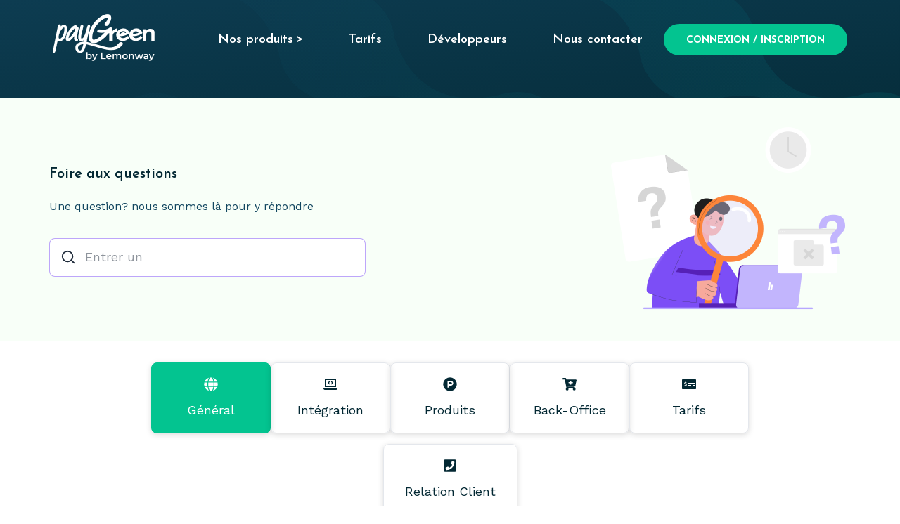

--- FILE ---
content_type: text/html; charset=UTF-8
request_url: https://www.paygreen.io/foire-aux-questions
body_size: 31143
content:
<!doctype html><html lang="fr"><head>
    <meta charset="utf-8">
    <title>Foire aux Questions</title>
    <link rel="shortcut icon" href="https://www.paygreen.io/hubfs/favicon%20(1).ico">
    <meta name="description" content="Acceptez les paiements en ligne de manière éco-responsable avec PayGreen. Intégrez facilement les paiements à distance et offrez une expérience de paiement sécurisée à vos clients.">
    
    
    
    
    <meta name="viewport" content="width=device-width, initial-scale=1">

    <script src="/hs/hsstatic/jquery-libs/static-1.1/jquery/jquery-1.7.1.js"></script>
<script>hsjQuery = window['jQuery'];</script>
    <meta property="og:description" content="Acceptez les paiements en ligne de manière éco-responsable avec PayGreen. Intégrez facilement les paiements à distance et offrez une expérience de paiement sécurisée à vos clients.">
    <meta property="og:title" content="Foire aux Questions">
    <meta name="twitter:description" content="Acceptez les paiements en ligne de manière éco-responsable avec PayGreen. Intégrez facilement les paiements à distance et offrez une expérience de paiement sécurisée à vos clients.">
    <meta name="twitter:title" content="Foire aux Questions">

    

    
     <script type="application/ld+json">
       {
        "@context": "https://schema.org",
        "@type": "FAQPage",
        
        "mainEntity": [
          
          
          {
            "@type": "Question",
            "name": "PayGreen qu’est ce que c’est ?",
            "acceptedAnswer": {
              "@type": "Answer",
              "text": "<a id='GEN-1' data-hs-anchor='true'></a>
<p>PayGreen est une <strong>solution de paiement en ligne française</strong> spécialisée dans les paiements <strong>éco-responsables</strong>. Elle permet aux entreprises et e-commerçants d'accepter facilement les paiements à distance par <strong>cartes bancaires</strong>, <strong>titres-restaurant dématérialisés</strong> et <strong>Chèques-Vacances Connect</strong>.</p>
<p>Avec PayGreen, chaque transaction peut avoir un <strong>impact social et environnemental positif</strong> grâce à nos options <strong>L'Arrondi Solidaire</strong> et <strong>ClimateKit</strong>, qui permettent de soutenir des projets solidaires et de compenser les émissions carbone.</p>
<p><strong>PayGreen s'intègre facilement</strong> sur toutes les plateformes de <strong>e-commerce</strong>, que ce soit via une <strong>API</strong> ou des modules prêts à l'emploi pour des CMS populaires comme <strong>Prestashop</strong> et <strong>Woocommerce</strong>.</p>"
            }
          },
          
          {
            "@type": "Question",
            "name": "A qui s'adresse PayGreen ?",
            "acceptedAnswer": {
              "@type": "Answer",
              "text": "<a id='GEN-2' data-hs-anchor='true'></a>
<p>PayGreen est une solution de paiement en ligne éco-responsable conçue pour différents secteurs d'activité :</p>
<ul>
<li>
<p><strong>E-commerçants</strong> : Vous avez un site de vente en ligne et souhaitez accepter rapidement les <strong>paiements par carte bancaire</strong>, <strong>titres-restaurant dématérialisés</strong>, ou encore des solutions comme <strong>Chèques-Vacances Connect</strong>. PayGreen vous permet d'intégrer ces services de manière fluide et rapide.</p>
</li>
<li>
<p><strong>Entreprises sans site internet</strong> : Vous n'avez pas de site web, mais vous souhaitez accepter des <strong>paiements à distance</strong> par carte bancaire ou d'autres moyens de paiement.</p>
</li>
<li>
<p><strong>Restaurateurs</strong> : Vous gérez un restaurant avec une plateforme de commande en ligne et désirez accepter les paiements par <strong>cartes bancaires</strong> et <strong>titres-restaurant</strong>. PayGreen simplifie ce processus en intégrant plusieurs méthodes de paiement adaptées à votre activité.</p>
</li>
<li>
<p><strong>Professionnels de l'hôtellerie, du tourisme et des loisirs</strong> : Vous souhaitez proposer des paiements par <strong>cartes bancaires</strong>, <strong>American Express</strong>, et <strong>Chèques-Vacances Connect</strong> sur votre plateforme de réservation ou de vente en ligne ? PayGreen facilite la gestion de ces transactions, tout en prenant en charge le paiement complémentaire par carte bancaire.</p>
</li>
</ul>
<p>En résumé, PayGreen est idéal pour toute entreprise cherchant une solution de paiement complète, rapide à intégrer et adaptée à ses besoins spécifiques, qu'il s'agisse d'un <strong>e-commerce</strong>, d'une <strong>plateforme de commande en ligne</strong> ou d'un service de <strong>réservation dans le secteur du tourisme</strong>.</p>"
            }
          },
          
          {
            "@type": "Question",
            "name": "Quels sont les services proposés par PayGreen ?",
            "acceptedAnswer": {
              "@type": "Answer",
              "text": "<a id='GEN-3' data-hs-anchor='true'></a>
<p>PayGreen propose une gamme complète de services de <strong>paiement en ligne</strong> éco-responsables pour répondre aux besoins des entreprises et e-commerçants :</p>
<ul>
<li>
<p><strong>Paiements par cartes bancaires</strong><br>PayGreen vous permet d'accepter les <strong>paiements par carte bancaire</strong> (CB, Visa, Mastercard, et American Express*). Vous avez accès à plusieurs fonctionnalités comme le <strong>paiement comptant</strong>, le <strong>paiement en plusieurs fois</strong>, et l'<strong>envoi de liens de paiement</strong>. Ces outils vous aident à optimiser vos ventes en ligne. (*Contrat American Express requis)</p>
</li>
<li>
<p><strong>Paiements en titres-restaurant dématérialisés</strong><br>Avec la solution <strong>LunchKit</strong> de PayGreen, vous pouvez accepter les <strong>titres-restaurant dématérialisés</strong> tels que <strong>Apetiz</strong>, <strong>Pass Restaurant</strong>, <strong>Up Déjeuner</strong>, <strong>Swile</strong>, et <strong>Resto Flash</strong> sur une plateforme unique, tout en acceptant les paiements par carte bancaire. De plus, si le plafond quotidien des titres-restaurant est atteint, PayGreen permet un <strong>complément par carte bancaire</strong> sur la même page de paiement, offrant une expérience de paiement fluide pour vos clients.</p>
</li>
<li>
<p><strong>Paiements par Chèques-Vacances Connect (ANCV)</strong><br>La solution <strong>TravelKit</strong> est spécialement conçue pour les professionnels de l'<strong>hôtellerie</strong>, du <strong>tourisme</strong>, et des <strong>loisirs</strong>. Elle permet d'accepter les paiements via <strong>cartes bancaires</strong>, <strong>American Express</strong>, et <strong>Chèques-Vacances Connect</strong> sur une seule plateforme. Si le plafond des chèques-vacances est atteint, PayGreen facilite un <strong>complément en carte bancaire</strong> sur la même page de paiement, garantissant une expérience client sans friction.</p>
</li>
<li>
<p><strong>Impact positif à chaque transaction</strong><br>Avec PayGreen, vous pouvez contribuer à un <strong>impact social et environnemental positif</strong> grâce à des outils comme <strong>l'Arrondi Solidaire</strong> et <strong>ClimateKit</strong>, permettant à chaque transaction de soutenir des projets caritatifs ou de compenser les émissions de CO2.</p>
</li>
</ul>
<p><!-- notionvc: 654a353b-9083-4935-890f-1b30d1f4a468 --></p>"
            }
          },
          
          {
            "@type": "Question",
            "name": "Quelle est la différence entre le mode VAD et le mode Wallet avec PayGreen ?",
            "acceptedAnswer": {
              "@type": "Answer",
              "text": "<a id='GEN-4' data-hs-anchor='true'></a>
<p>PayGreen est une solution d’encaissement hybride pour les marchands, offrant deux modes d'encaissement pour vos transactions en ligne :</p>
<ol>
<li>
<p><strong>Encaissement via contrat VAD bancaire</strong><br>Avec le contrat VAD, PayGreen se connecte directement à votre compte bancaire. Il vous suffit de renseigner votre numéro VAD (7 chiffres) et votre code MCC (4 chiffres) pour traiter les transactions en ligne.</p>
<ul>
<li><strong>Numéro VAD</strong> : fourni par votre banque pour l’encaissement à distance. (VADS internet ERT 24)</li>
<li><strong>Code MCC</strong> : identifie l’activité de votre entreprise pour chaque transaction.<br>Les paiements sont déposés quotidiennement sur votre compte, et PayGreen facture ses services en fin de mois.</li>
</ul>
</li>
<li>
<p><strong>Encaissement via Wallet</strong><br>Le Wallet PayGreen vous permet d'ouvrir un compte en ligne directement depuis votre espace PayGreen. Après validation des documents KYC, vous pouvez suivre vos soldes et transférer les fonds sur votre compte bancaire de manière hebdomadaire. PayGreen agit en tant que processeur et acquéreur, avec une facturation en fin de mois.</p>
</li>
</ol>
<p><strong>Flexibilité de PayGreen</strong><br>PayGreen vous permet de changer facilement de mode d’encaissement (VAD ou Wallet) sans nécessiter de modification technique dans votre intégration. Vous pouvez donc ajuster votre mode d'encaissement selon vos besoins, simplement et rapidement.</p>"
            }
          }
          
          ,
          
          
          {
            "@type": "Question",
            "name": "Quelles sont les différentes possibilités d’intégration de la solution de paiement ?",
            "acceptedAnswer": {
              "@type": "Answer",
              "text": "<p>PayGreen propose plusieurs options pour intégrer sa solution de paiement en ligne, en fonction de votre plateforme e-commerce et de vos besoins techniques :</p>
<ul>
<li>
<p><strong>Intégration via modules CMS</strong> :<br>PayGreen offre des <strong>modules de paiement clés en main</strong> pour les principaux <strong>CMS e-commerce</strong>, tels que <strong>PrestaShop</strong> (versions 1.6, 1.7 et 8) et <strong>WordPress (WooCommerce)</strong> (versions 4.0.0 à 6.5.3). Ces modules sont faciles à installer et vous permettent d'accepter rapidement les <strong>paiements en ligne</strong>.</p>
</li>
<li>
<p><strong>Intégration via API</strong> :<br>Pour une <strong>intégration personnalisée</strong>, PayGreen met à disposition une <strong>API de paiement</strong> flexible. Cette option est idéale pour les entreprises souhaitant intégrer PayGreen dans des plateformes spécifiques ou des sites web sur-mesure. Consultez notre <strong>documentation technique complète</strong> pour adapter l'intégration à vos besoins.</p>
</li>
<li>
<p><strong>Modules non disponibles pour certaines plateformes</strong> :<br>Actuellement, PayGreen ne propose pas de modules officiels pour <strong>Adobe Commerce (Magento)</strong> ou <strong>Shopify</strong>. Cependant, vous pouvez utiliser l'<strong>API</strong> pour créer une <strong>intégration personnalisée</strong> sur ces plateformes.</p>
</li>
</ul>
<p>Quelle que soit la solution choisie, PayGreen s'intègre facilement à votre site e-commerce, vous offrant la flexibilité et les outils nécessaires pour gérer vos paiements en ligne de manière simple et sécurisée.</p>"
            }
          },
          
          {
            "@type": "Question",
            "name": "Comment installer le module PayGreen sur mon site PrestaShop ?",
            "acceptedAnswer": {
              "@type": "Answer",
              "text": "<p><strong>Depuis votre Back-Office Prestashop</strong></p>
<ul>
<li>
<p>Dans le menu vertical, rendez-vous sur le<span>&nbsp;</span><strong>catalogue</strong><span>&nbsp;</span>(<em>PERSONNALISER - Modules - Catalogues de modules</em>).</p>
</li>
<li>
<p>Tapez<span>&nbsp;</span><em>'PayGreen'</em><span>&nbsp;</span>dans la barre de recherche et validez.</p>
</li>
<li>
<p>Le module PayGreen apparaît, cliquez sur<span>&nbsp;</span><strong>installer</strong>.</p>
</li>
</ul>
<p><strong>Depuis la marketplace officielle de Prestashop :</strong></p>
<p>Il est également possible de récupérer la dernières version du module PayGreen sur la<span>&nbsp;</span><span>marketplace Prestashop</span>.</p>
<ul>
<li>
<p>Utilisez la barre de recherche; tapez “<em>PayGreen”</em>, puis validez.</p>
</li>
<li>
<p>Téléchargez le module appelé<span>&nbsp;</span><em>'Module Paygreen - La Solution De Paiement Green'</em>, vous devez récupérer le module en format<span>&nbsp;</span><strong>.zip</strong>.</p>
</li>
<li>
<p>Rendez-vous dans votre back-office PrestaShop, rubrique<span>&nbsp;</span><strong>Modules et services</strong><span>&nbsp;</span>(<em>PERSONNALISER - Modules - Modules et services</em>).</p>
</li>
<li>
<p>En haut de page à droite, cliquez sur le bouton<span>&nbsp;</span><strong>Installer un Module</strong>.</p>
</li>
<li>
<p>Glissez l’archive ou cliquez sur<span>&nbsp;</span><strong>sélectionnez un fichier<span>&nbsp;</span></strong>puis sélectionnez le fichier .zip correspondant.</p>
</li>
</ul>
<p><div class="hs-cta-embed hs-cta-simple-placeholder hs-cta-embed-178733705142" style="max-width:100%; max-height:100%; width:300px;height:42.390625px; margin: 0 auto; display: block; margin-top: 20px; margin-bottom: 20px" data-hubspot-wrapper-cta-id="178733705142" align="center"> 
 <a href="/hs/cta/wi/redirect?encryptedPayload=AVxigLJluKSR2JI%2B5L8ak7rFVWSQ9OBRqw0QKRmjG0Zrg9w4TeuDhmFkb%2FfTnrHCyZIKLsNRZ3ftzSB2%2BrzbL%2B%2Fo8dxoLYZKHzv%2BmwjTXD8TYtom9U%2BSqRu98pEVSc0FXUTXqFcE0raZLWsortHqOIaEUK33ZgdKSODfanQUlGb5QY3haC7s43UFahyI1oO0mTnLxcdiWJAOA8Uh9fyKRUJ1weAqd%2B%2BDBmoo54CbpDzarxEvN04roSHMk34WOQjQXYul58wsWIEzu6epOw%3D%3D&amp;webInteractiveContentId=178733705142&amp;portalId=3792340" target="_blank" rel="noopener" crossorigin="anonymous"> <img alt="Installer le module Prestashop" loading="lazy" src="https://no-cache.hubspot.com/cta/default/3792340/interactive-178733705142.png" style="height: 100%; width: 100%; object-fit: fill; margin: 0 auto; display: block; margin-top: 20px; margin-bottom: 20px" onerror="this.style.display='none'" align="center"> </a> 
</div></p>"
            }
          },
          
          {
            "@type": "Question",
            "name": "Comment installer le module PayGreen sur mon site WordPress WooCommerce ?",
            "acceptedAnswer": {
              "@type": "Answer",
              "text": "<div>
<p><strong>nstaller PayGreen depuis le Back-office WooCommerce</strong></p>
<ul>
<li>
<p>Utilisez la barre de recherche en haut à droite de la page pour rechercher l’extension '<em>PayGreen'</em>.</p>
</li>
<li>
<p>Cliquez sur<span>&nbsp;</span><strong><em>Installer</em></strong></p>
</li>
</ul>
</div>
<div>
<p><strong>Activer le module PayGreen pour WordPress</strong></p>
<p>Une fois l’installation faite,<span>&nbsp;</span><strong>activez<span>&nbsp;</span></strong>votre module depuis votre espace WordPress dans la section<span>&nbsp;</span><em><strong>Extensions</strong></em><span>&nbsp;</span>-<span>&nbsp;</span><em><strong>Extensions installés</strong></em>.</p>
</div>
<div>
<p>Pensez à<span>&nbsp;</span><span>configurer vos options de paiement</span><span>&nbsp;</span>depuis votre back-office PayGreen afin que celles-ci soient disponibles dans votre espace WordPress.</p>
</div>"
            }
          },
          
          {
            "@type": "Question",
            "name": "Où puis-je obtenir la documentation technique de la solution ?",
            "acceptedAnswer": {
              "@type": "Answer",
              "text": "<p>Pour toute intégration en API vous trouverez une documentation détaillée.<br><br>Vous la trouverez ici : <a href='https://developers.paygreen.fr/docs/getting-started' rel='noopener'>Documentation technique de PayGreen</a></p>"
            }
          },
          
          {
            "@type": "Question",
            "name": "Avez-vous un SDK Ios ou Android pour intégrer sur appli mobile ? ",
            "acceptedAnswer": {
              "@type": "Answer",
              "text": "<p>Nous ne proposons pas de <strong>SDK iOS</strong> ou <strong>Android</strong> à l'heure actuelle. Cependant, vous pouvez facilement intégrer PayGreen sur votre application mobile via notre <strong>API REST</strong>, qui vous permet de gérer l'intégration par vos propres moyens. De plus, il est possible d'intégrer PayGreen en utilisant une <strong>webview</strong> avec notre <strong>page de paiement déportée</strong> (Hosted Page), offrant ainsi une expérience de paiement fluide et sécurisée, adaptée à tous les appareils mobiles.</p>"
            }
          }
          
          ,
          
          
          {
            "@type": "Question",
            "name": "Comment fonctionne l’arrondi solidaire ?",
            "acceptedAnswer": {
              "@type": "Answer",
              "text": "<p>L'<strong>arrondi solidaire</strong> est une fonctionnalité qui permet à vos clients de faire un <strong>don à une association</strong> lors de leur paiement. Cette option, directement disponible dans votre <strong>back-office</strong>, peut être activée en quelques clics, sans nécessiter d'intégration technique supplémentaire.</p>
<p>Grâce à PayGreen, la transaction est divisée en temps réel : vous encaissez le montant de la vente, tandis que l'association reçoit directement le don sur un <strong>Wallet dédié</strong>. Cela signifie que vous n'avez aucune gestion comptable supplémentaire liée aux dons. Cette fonctionnalité est disponible exclusivement en <strong>mode Wallet</strong>, ce qui simplifie la gestion des flux financiers.</p>
<p>En intégrant l'arrondi solidaire, vous profitez d'une expérience <strong>frictionless</strong>, c'est-à-dire une expérience fluide et sans obstacle : pas de gestion de don sur votre compte bancaire, pas de complication comptable, et aucune intervention technique nécessaire. Tout est automatisé et transparent, tant pour vous que pour vos clients.</p>
<p>De plus, les associations partenaires ont accès à un <strong>back-office gratuit</strong> pour gérer les collectes et les partenariats, renforçant ainsi l'impact de votre engagement solidaire. Cette option vous permet de <strong>créer un lien</strong> entre votre marque et une cause qui vous tient à cœur, tout en transformant votre site en un véritable <strong>outil de collecte solidaire</strong>.</p>"
            }
          },
          
          {
            "@type": "Question",
            "name": "Comment mettre en place l'arrondi solidaire sur ma boutique ?",
            "acceptedAnswer": {
              "@type": "Answer",
              "text": "<p>La solution d'<strong>arrondi solidaire</strong> de PayGreen est intégrée nativement dans la plateforme de paiement, ce qui vous permet de l'activer facilement, sans <strong>intégration technique</strong>. Vous pouvez débloquer cette option directement depuis votre <strong>back-office</strong> PayGreen en quelques clics.</p>
<p>Tous les <strong>paramètres de configuration</strong> sont accessibles dans votre espace personnel PayGreen, vous permettant de personnaliser l'<strong>impact solidaire</strong> que vous souhaitez créer. Quel que soit votre secteur d'activité, vous trouverez des <strong>associations partenaires</strong> dont les enjeux sont alignés avec les valeurs de votre entreprise.</p>
<p>Vous pouvez également intégrer l'<strong>identité visuelle</strong> de l'association avec laquelle vous collaborez, en affichant son logo et ses informations tout au long du processus de <strong>collecte solidaire</strong> sur votre boutique en ligne, renforçant ainsi l'engagement de vos clients.</p>"
            }
          },
          
          {
            "@type": "Question",
            "name": "Quels sont les moyens de paiement acceptés ? ",
            "acceptedAnswer": {
              "@type": "Answer",
              "text": "<p>PayGreen propose des solutions de paiement adaptées à différents secteurs d'activité via trois offres principales : <strong>LunchKit</strong>, <strong>TravelKit</strong> et <strong>RetailKit</strong>, chacune optimisée pour des moyens de paiement spécifiques.</p>
<ul>
<li>
<p><strong>LunchKit</strong> (pour la restauration)<br>Avec une seule intégration, encaissez des <strong>cartes bancaires</strong> (Visa, Mastercard) et des <strong>titres-restaurant dématérialisés</strong> (TRD) comme :</p>
<ul>
<li><strong>Bimpli</strong></li>
<li><strong>Swile</strong></li>
<li><strong>UpDéjeuner</strong></li>
<li><strong>Pluxee</strong> (Pass Restaurant)</li>
<li><strong>Restoflash</strong></li>
<li><strong>Edenred Belgique</strong></li>
<li><strong>Widoofood</strong>, <strong>Benefiz</strong>, <strong>Monizze</strong><br>En cas de dépassement du plafond journalier des titres-restaurant (25€), vos clients peuvent compléter le paiement par <strong>carte bancaire</strong> dans la même interface. De plus, ils peuvent enregistrer leurs cartes et titres-restaurant pour des paiements en <strong>one-click</strong>.</li>
</ul>
</li>
<li>
<p><strong>TravelKit</strong> (pour le tourisme et les loisirs)<br>Encaissez des <strong>cartes bancaires</strong> et des <strong>Chèques-Vacances Connect</strong> ainsi que <strong>MaCarteVacances</strong> en une seule intégration. Chaque année, 1,7 milliard d'euros sont dépensés via les <strong>Chèques-Vacances dématérialisés</strong> (ANCV), utilisés pour des paiements en ligne.</p>
</li>
<li>
<p><strong>RetailKit</strong> (pour le retail)<br>Intégrez l'ensemble des <strong>moyens de paiement du secteur retail</strong> en une seule fois, et gérez vos transactions via un <strong>back-office unique</strong>.</p>
</li>
</ul>
<p>Ces solutions vous permettent de centraliser et réconcilier facilement toutes vos transactions dans un seul espace, offrant ainsi une expérience de paiement optimisée pour vos clients.</p>"
            }
          },
          
          {
            "@type": "Question",
            "name": "Comment s’affiche le paiement sur mon site ? ",
            "acceptedAnswer": {
              "@type": "Answer",
              "text": "<p>PayGreen propose plusieurs options d’<strong>intégration du paiement</strong> selon le type de <strong>développement</strong> de votre site (CMS ou développement sur-mesure). Vous avez le choix entre deux modes principaux d’affichage du paiement :</p>
<ul>
<li>
<p><strong>Hosted Page</strong><br>Une page de paiement externe et <strong>full responsive</strong> qui s’adapte à tous les appareils (PC, smartphone, tablette). Cette solution offre une <strong>expérience de paiement complète</strong> et sécurisée, hébergée en dehors de votre site.</p>
</li>
<li>
<p><strong>Hosted Fields</strong><br>Avec cette solution, les <strong>champs de saisie des cartes bancaires</strong> sont intégrés directement sur votre page web via des blocs de numéro de carte. Cette méthode offre également une expérience de paiement <strong>full responsive</strong>, tout en conservant l’esthétique de votre site. Cependant, elle requiert un <strong>niveau d'expertise technique plus élevé</strong>, car les champs de paiement doivent être intégrés et sécurisés correctement dans votre code.</p>
</li>
</ul>
<p>Ces options vous permettent de choisir la meilleure solution pour vos besoins tout en garantissant une <strong>expérience client fluide</strong> et adaptée à tous les écrans.</p>"
            }
          },
          
          {
            "@type": "Question",
            "name": "Peut-on avoir des hosted fields sur Prestashop et Woocommerce ? ",
            "acceptedAnswer": {
              "@type": "Answer",
              "text": "<p>Oui, il est techniquement possible d'utiliser des <strong>Hosted Fields</strong> sur <strong>Prestashop</strong> et <strong>WooCommerce</strong>. Cependant, nos modules actuels sont configurés pour offrir une <strong>page de paiement déportée</strong> (<strong>Hosted Page</strong>) afin d'assurer une <strong>ergonomie optimale</strong>, quel que soit le <strong>template</strong> choisi pour votre boutique en ligne. Ce type d'affichage garantit une expérience utilisateur fluide et compatible avec tous les appareils, sans avoir besoin de configurations spécifiques liées aux <strong>champs embarqués</strong>.</p>
<p>Pour une intégration de <strong>Hosted Fields</strong>, une personnalisation supplémentaire du module ou une intervention technique sur-mesure serait nécessaire.</p>"
            }
          },
          
          {
            "@type": "Question",
            "name": "Permettez-vous les enregistrements de cartes ? ",
            "acceptedAnswer": {
              "@type": "Answer",
              "text": "<p>Oui, PayGreen permet l'<strong>enregistrement des cartes bancaires</strong> pour des paiements futurs. En tant que solution de paiement certifiée conforme au <strong>standard PCI-DSS</strong>, l'un des plus exigeants en matière de sécurité, PayGreen assure la <strong>tokenisation</strong> des cartes de paiement. Cette certification, auditée chaque année, garantit la sécurité des transactions sur notre réseau.</p>
<p>Lors d'un premier paiement, vos clients peuvent choisir d'<strong>enregistrer leur carte</strong> en cochant une case dédiée au moment du paiement. Cette fonctionnalité, appelée <strong>One Click</strong>, permet à vos clients de finaliser leurs paiements ultérieurs en <strong>un seul clic</strong>, sans avoir à ressaisir leurs informations de carte.</p>
<p>L'option est activée <strong>par défaut</strong> et apparaît automatiquement lors du processus de paiement. De plus, vous avez la possibilité de mettre en place une <strong>tokenisation automatique</strong>, où la carte est enregistrée sans intervention du client, une fonctionnalité idéale pour les modèles de paiement récurrents, souvent utilisés dans le secteur de la <strong>restauration</strong>.</p>"
            }
          },
          
          {
            "@type": "Question",
            "name": "Proposez-vous du paiement récurrent ? ",
            "acceptedAnswer": {
              "@type": "Answer",
              "text": "<p>Oui, PayGreen propose le <strong>paiement récurrent</strong> parmi ses options de paiement. Grâce à notre fonctionnalité de <strong>tokenisation</strong>, vos clients peuvent enregistrer leurs <strong>cartes de paiement</strong> et les utiliser pour des transactions récurrentes, de manière sécurisée, comme avec l'option <strong>One Click</strong>.</p>
<p>Bien que nous ne proposions pas de <strong>mécanique d’abonnement</strong> native, vous pouvez développer cette fonctionnalité sur votre site en tirant parti de notre <strong>API</strong> et de la <strong>tokenisation</strong> pour créer des paiements récurrents adaptés à votre modèle d’affaires.</p>"
            }
          },
          
          {
            "@type": "Question",
            "name": "Quelle est la périodicité des virements ?",
            "acceptedAnswer": {
              "@type": "Answer",
              "text": "<p>La périodicité des virements dépend du mode d’encaissement choisi avec PayGreen, que ce soit via un <strong>contrat de Vente à Distance (VAD)</strong> ou en mode <strong>Wallet</strong>, ainsi que des <strong>moyens de paiement</strong> proposés à vos clients.</p>
<ul>
<li>
<p><strong>Virement via contrat VAD</strong> :<br>Les fonds sont transférés quotidiennement sur votre compte bancaire. Tous les encaissements de la journée sont regroupés et envoyés en une seule fois en fin de journée, un processus appelé <strong>décompensation</strong>.</p>
</li>
<li>
<p><strong>Virement via Wallet PayGreen</strong> :<br>Les paiements sont d'abord déposés sur votre <strong>Wallet</strong>, où vous pouvez suivre et administrer les flux via votre <strong>back-office</strong>. Par défaut, les virements vers votre compte bancaire sont effectués <strong>hebdomadairement</strong>, mais vous pouvez également les déclencher manuellement depuis votre espace PayGreen.</p>
</li>
<li>
<p><strong>Paiements en Titres-Restaurant</strong> :<br>Si vous acceptez des <strong>Titres-Restaurant dématérialisés</strong>, vous devrez ouvrir un <strong>Wallet</strong> spécifique pour chaque émetteur. La périodicité des virements est généralement <strong>hebdomadaire</strong>, mais elle peut être adaptée en fonction des émetteurs.</p>
</li>
<li>
<p><strong>Chèque-Vacances Connect (ANCV)</strong> :<br>Pour les paiements en <strong>Chèque-Vacances Connect</strong>, les virements sont effectués tous les <strong>5 jours ouvrés</strong>.</p>
</li>
</ul>"
            }
          },
          
          {
            "@type": "Question",
            "name": "Acceptez-vous la vente de produits CBD en ligne ?",
            "acceptedAnswer": {
              "@type": "Answer",
              "text": "<p>Oui, PayGreen accepte les <strong>ventes en ligne de produits CBD</strong>, sous certaines conditions. Étant donné que cette activité est considérée comme à <strong>risque</strong>, vous devez obtenir un <strong>contrat de Vente à Distance (VAD) Internet</strong> auprès d'une banque compatible avec PayGreen.</p>
<p>Une fois ce <strong>contrat VAD</strong> validé, vous aurez accès à tous nos services pour gérer les <strong>paiements CBD</strong> en ligne.</p>
<p>Si vous souhaitez obtenir la liste des <strong>banques compatibles</strong>, n’hésitez pas à <a href='/contact-commercial' rel='noopener'><strong>nous contacter</strong>.</a> Nous serons ravis de vous accompagner dans votre démarche.</p>"
            }
          }
          
          ,
          
          
          {
            "@type": "Question",
            "name": "Où-puis-je retrouver mes transactions ?",
            "acceptedAnswer": {
              "@type": "Answer",
              "text": "<p>La plateforme de paiement <strong>PayGreen</strong> vous offre un <strong>Back-Office complet</strong> pour la <strong>gestion de vos transactions</strong> en temps réel. Vous pouvez y consulter <strong>toutes vos transactions</strong>, qu’elles soient effectuées avec des cartes bancaires, des titres-restaurant, des chèques-vacances ANCV, ou d'autres moyens de paiement, sur une interface unique.</p>
<h3>Fonctionnalités du Back-Office PayGreen :</h3>
<ul>
<li><strong>Vue d’ensemble des transactions</strong> : Accédez à toutes vos transactions consolidées dans un seul espace, présentées de manière chronologique.</li>
<li><strong>Détails de chaque transaction</strong> : Cliquez sur une transaction pour obtenir des informations détaillées telles que la date, le montant, le moyen de paiement utilisé (carte bancaire, titre-restaurant, chèque-vacances ANCV, etc.), et le statut.</li>
<li><strong>Opérations de remboursement</strong> : Effectuez des remboursements directement depuis votre Back-Office en quelques clics si nécessaire.</li>
</ul>
<p>Avec PayGreen, vous avez une <strong>visibilité complète sur vos paiements</strong> et pouvez gérer facilement vos différentes opérations de manière centralisée. Pour plus de détails sur la gestion de vos transactions, connectez-vous à votre Back-Office PayGreen.</p>"
            }
          },
          
          {
            "@type": "Question",
            "name": "Puis-je effectuer des remboursements ?",
            "acceptedAnswer": {
              "@type": "Answer",
              "text": "<p>Oui, votre <strong>Back-Office PayGreen</strong> vous permet d’effectuer des remboursements facilement, quel que soit le moyen de paiement utilisé, que ce soit par <strong>carte bancaire</strong>, <strong>titres-restaurant dématérialisés</strong> ou <strong>Chèques-Vacances Connect</strong>.</p>
<h3>Fonctionnalités de remboursement disponibles :</h3>
<ul>
<li><strong>Remboursement total ou partiel</strong> : Vous avez la possibilité de rembourser une transaction de manière totale ou partielle, quel que soit le moyen de paiement utilisé.</li>
<li><strong>Gestion des remboursements pour Wallet PayGreen</strong> : Si vous avez choisi d’encaisser vos paiements en mode <strong>Wallet PayGreen</strong>, assurez-vous que le solde de votre Wallet est suffisamment approvisionné pour effectuer les remboursements.</li>
<li><strong>Conditions spécifiques pour les titres-restaurant</strong> :
<ul>
<li>Vous pouvez rembourser les transactions par titres-restaurant dans un délai de 48 heures après le paiement.</li>
<li>Après la capture du paiement, le remboursement n’est plus possible par défaut. Toutefois, vous pouvez paramétrer un délai de remboursement allant jusqu’à 6 jours sur demande, mais cela retardera également le délai de capture des paiements de vos clients de 6 jours.</li>
</ul>
</li>
</ul>
<p>Avec ces options, PayGreen vous offre une flexibilité maximale pour la gestion des remboursements, quel que soit le moyen de paiement utilisé par vos clients.</p>"
            }
          },
          
          {
            "@type": "Question",
            "name": "Est-il possible d’effectuer des exports de transactions ? ",
            "acceptedAnswer": {
              "@type": "Answer",
              "text": "<p>Oui, la plateforme <strong>PayGreen</strong> vous permet d’<strong>exporter facilement toutes vos transactions</strong> depuis votre tableau de bord. Quel que soit le moyen de paiement utilisé — <strong>cartes bancaires</strong>, <strong>titres-restaurant dématérialisés</strong>, <strong>Chèques-Vacances Connect</strong>, ou autres — vous pouvez retrouver et exporter l’ensemble de vos transactions de manière consolidée et chronologique.</p>
<p><strong>Comment exporter vos transactions sur PayGreen :</strong></p>
<ol>
<li><strong>Accès au tableau de bord</strong> : Connectez-vous à votre tableau de bord PayGreen pour visualiser toutes vos transactions.</li>
<li><strong>Sélection des dates</strong> : Par défaut, le filtre de date est paramétré pour afficher les transactions des <strong>deux derniers jours</strong>. Vous pouvez le modifier pour sélectionner n'importe quelle période, par exemple un mois, un trimestre ou une année complète, en fonction de vos besoins.</li>
<li><strong>Téléchargement des exports</strong> : Cliquez sur le bouton d’exportation pour télécharger vos transactions au format <strong>CSV</strong>. Ce fichier contiendra tous les détails de vos transactions pour une analyse ou une gestion plus approfondie.</li>
</ol>
<p><strong>Export des opérations de facturation :</strong></p>
<p>En plus des transactions, vous pouvez également effectuer un <strong>export des opérations de facturation</strong> depuis l’onglet <strong>Facturation</strong> de votre Back-Office PayGreen. Cela vous permet de gérer et de suivre vos factures de manière efficace.</p>
<p><strong>Avantages des exports de transactions PayGreen :</strong></p>
<ul>
<li><strong>Vue d’ensemble complète</strong> : Exportez l’historique de vos transactions quel que soit le moyen de paiement utilisé.</li>
<li><strong>Personnalisation</strong> : Choisissez les dates précises pour exporter uniquement les informations pertinentes pour votre gestion.</li>
<li><strong>Comptabilité facilitée</strong> : Simplifiez votre gestion comptable avec des fichiers CSV structurés et prêts à l’emploi.</li>
</ul>
<p>Avec ces fonctionnalités, PayGreen vous offre une solution complète pour la gestion et l’analyse de vos transactions et de vos opérations de facturation. Pour plus de détails sur l’exportation de vos données, rendez-vous dans votre Back-Office PayGreen.</p>"
            }
          }
          
          ,
          
          
          {
            "@type": "Question",
            "name": "Avez-vous des frais d’installation ou d’abonnement ?",
            "acceptedAnswer": {
              "@type": "Answer",
              "text": "<p><strong>Avez-vous des frais d’installation ou d’abonnement avec PayGreen ?</strong></p>
<p>Non, l’installation de la solution de paiement <strong>PayGreen</strong> se fait <strong>sans frais de mise en service</strong>. Vous pouvez configurer et commencer à utiliser PayGreen sans aucun coût initial.</p>
<p><strong>Quels sont les frais associés à l’utilisation de PayGreen ?</strong></p>
<ul>
<li>PayGreen propose une offre <strong>Freemium</strong></li>
<li>Sans&nbsp;<strong>abonnement</strong></li>
<li>Sans&nbsp;<strong>minimum de facturation</strong></li>
</ul>
<p>Notre tarification est ventilée selon les réseaux de carte de paiement utilisée par vos clients.</p>
<p>Rdv sur la page <a rel='noopener' href='/tarifs'><span>tarifs</span><span> PayGreen</span></a> pour obtenir plus de détails sur les offres et conditions tarifaires.</p>"
            }
          },
          
          {
            "@type": "Question",
            "name": "Est-ce que j’ai quelque chose à payer à la banque ?",
            "acceptedAnswer": {
              "@type": "Answer",
              "text": "<p>Vous n’aurez des frais bancaires que dans un seul cas : avec votre contrat de <strong>Ventes à Distance (VAD)</strong>.</p>
<ul>
<li>
<p><strong>Encaissement via Wallet PayGreen</strong> : Dans ce mode d’encaissement, tous les coûts d’acceptation des paiements et des réseaux de cartes sont inclus. Vous encaissez votre chiffre d’affaires sur le <strong>Wallet PayGreen</strong> que vous avez ouvert, où vous renseignez votre RIB. Ensuite, vous pouvez effectuer des virements de votre Wallet vers votre compte bancaire sans frais supplémentaires.</p>
</li>
<li>
<p><strong>Encaissement via contrat VAD</strong> : En revanche, lorsque vous utilisez votre contrat de <strong>Ventes à Distance</strong>, les flux de paiement fonctionnent différemment. En connectant le terminal de paiement virtuel PayGreen à votre compte bancaire, vos encaissements sont directement transférés sur votre compte. Dans ce cas, la banque vous facture une <strong>commission variable</strong> sur chaque transaction, qui peut être négociée.</p>
</li>
</ul>
<p>PayGreen intervient alors uniquement pour le <strong>traitement des paiements</strong>, ce qui inclut la vérification de la validité du moyen de paiement, l’identification du porteur de carte, la sécurité des informations et la disponibilité des fonds.</p>
<p>Ainsi, il y a des frais à payer à la banque pour les transactions réalisées via votre contrat VAD. Il est à noter qu’en général, les transactions avec un contrat VAD peuvent s’avérer moins coûteuses que celles réalisées via le Wallet.</p>
<p><!-- notionvc: a1368f15-75e3-4695-b580-d327c3b9a608 --></p>"
            }
          },
          
          {
            "@type": "Question",
            "name": "A-t-on des frais sur les enregistrements de cartes, les refus, remboursements et demande d’autorisation ?",
            "acceptedAnswer": {
              "@type": "Answer",
              "text": "<p>Oui, des frais peuvent s'appliquer sur les <strong>enregistrements de cartes</strong>, les <strong>refus de paiement</strong>, les <strong>remboursements</strong> et les <strong>demandes d’autorisation</strong>, en fonction de l’offre PayGreen que vous avez choisie. Vous pouvez consulter tous les détails dans la section <a href='/tarifs' rel='noopener'><strong>Tarifs</strong></a> de notre site internet pour obtenir une vue d’ensemble des coûts liés à chaque service.</p>"
            }
          },
          
          {
            "@type": "Question",
            "name": "Avez-vous des frais sur les virements ? ",
            "acceptedAnswer": {
              "@type": "Answer",
              "text": "<p>Oui, des <strong>frais fixes</strong> s'appliquent à chaque virement effectué. Vous pouvez consulter les détails de ces coûts dans la section <a href='/tarifs' rel='noopener'><strong>Tarifs</strong></a> de notre site internet pour avoir une vue précise des frais liés aux virements.</p>
<p><!-- notionvc: e766bec5-31b1-47f3-b719-20c22c6a37f3 --></p>"
            }
          },
          
          {
            "@type": "Question",
            "name": "Avez-vous des frais sur le 3D Secure ?",
            "acceptedAnswer": {
              "@type": "Answer",
              "text": "<p>Oui, l’authentification forte via <strong>3D Secure</strong> est facturée à l'unité. Vous pouvez consulter les <strong>tarifs</strong> dans la section dédiée de notre site internet.</p>
<p>Le 3D Secure permet de <strong>sécuriser les paiements</strong>, de prévenir les <strong>fraudes</strong> et surtout de garantir les fonds reversés au marchand. Ce processus implique des échanges sécurisés entre votre banque et PayGreen, généralement via une application bancaire, pour valider les transactions. Il intervient aussi lors de l’enregistrement d’une carte, permettant par la suite des paiements en <strong>One Click</strong> sans avoir à repasser par une nouvelle authentification 3D Secure.</p>
<p><!-- notionvc: 23e3a5af-798f-49bb-a5b1-40c425840c0f --></p>"
            }
          }
          
          ,
          
          
          {
            "@type": "Question",
            "name": "Avez-vous un n° de téléphone ? ",
            "acceptedAnswer": {
              "@type": "Answer",
              "text": "<p>PayGreen ne propose pas de plateforme téléphonique pour la gestion client. Nous sommes une <strong>PME 100% française</strong>, qui gère directement plusieurs dizaines de milliers de sites marchands, sans sous-traiter le développement ou la partie commerciale.</p>
<p>Pour assurer un support efficace, nous avons mis en place un <strong>service d’assistance en ligne</strong>. Vous pouvez y accéder :</p>
<ul>
<li>Depuis votre <strong>back-office PayGreen</strong> en cliquant sur <strong>Contacter notre support</strong> puis <strong>Support client</strong>.</li>
<li>Depuis notre site internet dans la rubrique <strong>Nous contacter : centre d’assistance</strong>.</li>
</ul>
<p>Ce système vous permet de soumettre un <strong>ticket d’assistance</strong> décrivant votre problème. Il est réservé aux clients ayant un compte PayGreen, car un <strong>ID Shop</strong> est demandé pour :</p>
<ul>
<li><strong>Qualifier</strong> et prioriser les demandes selon leur importance.</li>
<li><strong>Attribuer</strong> votre requête à l'expert interne le plus pertinent.</li>
<li>Améliorer notre service en alimentant la <strong>roadmap produit</strong> selon la récurrence des demandes.</li>
</ul>
<p>Pour les non-clients, un formulaire de contact est disponible pour toute demande d'information ou devis.</p>
<p><div class="hs-cta-embed hs-cta-simple-placeholder hs-cta-embed-179003291146" style="max-width:100%; max-height:100%; width:300px;height:42.390625px; margin: 0 auto; display: block; margin-top: 20px; margin-bottom: 20px" data-hubspot-wrapper-cta-id="179003291146" align="center"> 
 <a href="/hs/cta/wi/redirect?encryptedPayload=AVxigLJhavAtDEUTRSUw9nvS3fCmZrQYaUXPruHH4ZjGajkur8SqqZQv6JzfE2wt03WMEFCoXa7tVu7dBmLJR6SOzACy8fYS6xnHMi%2FnLBq4TeK%2FZJUEVE4mSuPXedRJ%2F%2F%2BIOyjdi87A4o9%2FD9N2UYO9kHVKtzzPQeT2Wm0kzyK4tTf%2BUJsHUE6EtCLcRl%2BoLw%3D%3D&amp;webInteractiveContentId=179003291146&amp;portalId=3792340" target="_blank" rel="noopener" crossorigin="anonymous"> <img alt="Contactez un commercial" loading="lazy" src="https://no-cache.hubspot.com/cta/default/3792340/interactive-179003291146.png" style="height: 100%; width: 100%; object-fit: fill; margin: 0 auto; display: block; margin-top: 20px; margin-bottom: 20px" onerror="this.style.display='none'" align="center"> </a> 
</div></p>"
            }
          },
          
          {
            "@type": "Question",
            "name": "Puis-je avoir une offre personnalisée ? ",
            "acceptedAnswer": {
              "@type": "Answer",
              "text": "<p>Oui, PayGreen propose des <strong>offres personnalisées</strong> adaptées à vos besoins spécifiques. Vous pouvez bénéficier d'une offre sur mesure si vous dépassez <strong>10</strong><strong>0 000 € d’encaissement mensuel</strong> ou si vous avez besoin d’une intégration de type <strong>Marketplace</strong>.</p>
<p>Pour obtenir plus d'informations ou demander un devis, vous pouvez nous contacter directement via notre <strong>formulaire de contact</strong> :</p>
<p><div class="hs-cta-embed hs-cta-simple-placeholder hs-cta-embed-179003291146" style="max-width:100%; max-height:100%; width:300px;height:42.390625px; margin: 0 auto; display: block; margin-top: 20px; margin-bottom: 20px" data-hubspot-wrapper-cta-id="179003291146" align="center"> 
 <a href="/hs/cta/wi/redirect?encryptedPayload=AVxigLJhavAtDEUTRSUw9nvS3fCmZrQYaUXPruHH4ZjGajkur8SqqZQv6JzfE2wt03WMEFCoXa7tVu7dBmLJR6SOzACy8fYS6xnHMi%2FnLBq4TeK%2FZJUEVE4mSuPXedRJ%2F%2F%2BIOyjdi87A4o9%2FD9N2UYO9kHVKtzzPQeT2Wm0kzyK4tTf%2BUJsHUE6EtCLcRl%2BoLw%3D%3D&amp;webInteractiveContentId=179003291146&amp;portalId=3792340" target="_blank" rel="noopener" crossorigin="anonymous"> <img alt="Contactez un commercial" loading="lazy" src="https://no-cache.hubspot.com/cta/default/3792340/interactive-179003291146.png" style="height: 100%; width: 100%; object-fit: fill; margin: 0 auto; display: block; margin-top: 20px; margin-bottom: 20px" onerror="this.style.display='none'" align="center"> </a> 
</div></p>"
            }
          },
          
          {
            "@type": "Question",
            "name": "Avez-vous des offres d’apport d’affaires ? ",
            "acceptedAnswer": {
              "@type": "Answer",
              "text": "<p>Oui, PayGreen collabore avec de nombreux <strong>éditeurs de logiciels</strong> et <strong>plateformes web</strong>. Nous proposons deux modèles de partenariat pour les entreprises souhaitant travailler avec nous :</p>
<ol>
<li>
<p><strong>Modèle de distribution</strong> : La plateforme gère directement ses clients et les facture elle-même. PayGreen agit comme <strong>fournisseur de services de paiement</strong> et facture uniquement la plateforme.</p>
</li>
<li>
<p><strong>Modèle d’apport d’affaires</strong> : Dans ce cas, la plateforme délègue la gestion complète du client à PayGreen, incluant l'<strong>onboarding</strong> et la <strong>facturation récurrente</strong>. En échange, PayGreen reverse une commission fixe ou variable à la plateforme pour la gestion des clients.</p>
</li>
</ol>
<p>Pour plus de détails sur ces offres, vous pouvez nous contacter via notre <strong>formulaire de contact</strong>.</p>
<p><div class="hs-cta-embed hs-cta-simple-placeholder hs-cta-embed-179003291146" style="max-width:100%; max-height:100%; width:300px;height:42.390625px; margin: 0 auto; display: block; margin-top: 20px; margin-bottom: 20px" data-hubspot-wrapper-cta-id="179003291146" align="center"> 
 <a href="/hs/cta/wi/redirect?encryptedPayload=AVxigLJhavAtDEUTRSUw9nvS3fCmZrQYaUXPruHH4ZjGajkur8SqqZQv6JzfE2wt03WMEFCoXa7tVu7dBmLJR6SOzACy8fYS6xnHMi%2FnLBq4TeK%2FZJUEVE4mSuPXedRJ%2F%2F%2BIOyjdi87A4o9%2FD9N2UYO9kHVKtzzPQeT2Wm0kzyK4tTf%2BUJsHUE6EtCLcRl%2BoLw%3D%3D&amp;webInteractiveContentId=179003291146&amp;portalId=3792340" target="_blank" rel="noopener" crossorigin="anonymous"> <img alt="Contactez un commercial" loading="lazy" src="https://no-cache.hubspot.com/cta/default/3792340/interactive-179003291146.png" style="height: 100%; width: 100%; object-fit: fill; margin: 0 auto; display: block; margin-top: 20px; margin-bottom: 20px" onerror="this.style.display='none'" align="center"> </a> 
</div></p>"
            }
          }
          
          
          
        ]
        
      }
     </script>
    
    <style>
a.cta_button{-moz-box-sizing:content-box !important;-webkit-box-sizing:content-box !important;box-sizing:content-box !important;vertical-align:middle}.hs-breadcrumb-menu{list-style-type:none;margin:0px 0px 0px 0px;padding:0px 0px 0px 0px}.hs-breadcrumb-menu-item{float:left;padding:10px 0px 10px 10px}.hs-breadcrumb-menu-divider:before{content:'›';padding-left:10px}.hs-featured-image-link{border:0}.hs-featured-image{float:right;margin:0 0 20px 20px;max-width:50%}@media (max-width: 568px){.hs-featured-image{float:none;margin:0;width:100%;max-width:100%}}.hs-screen-reader-text{clip:rect(1px, 1px, 1px, 1px);height:1px;overflow:hidden;position:absolute !important;width:1px}
</style>

<link rel="stylesheet" href="https://www.paygreen.io/hubfs/hub_generated/template_assets/1/93497197072/1764002909514/template_main.min.css">
<link rel="stylesheet" href="https://www.paygreen.io/hubfs/hub_generated/module_assets/1/178071023991/1741509836523/module_FAQ_Pro.min.css">

  <style>
    #hs_cos_wrapper_widget_1725981033032 .faq_pro-mwb__banner {
  display:grid;
  align-items:center;
  grid-template-columns:calc(60% - 10px) 40%;
  gap:10px;
}

#hs_cos_wrapper_widget_1725981033032 .faq_pro-mwb__banner-img { text-align:right; }

#hs_cos_wrapper_widget_1725981033032 .faq_pro-mwb-container {
  max-width:1140px;
  margin:0 auto;
}

#hs_cos_wrapper_widget_1725981033032 .faq_pro-mwb__banner {
  padding-top:20px;
  padding-right:0px;
  padding-bottom:20px;
  padding-left:0px;
  margin-bottom:30px;
  background-color:rgba(248,255,248,100%);
  box-shadow:0 0 0 100vmax rgba(248,255,248,100%);
  clip-path:inset(0 -100vmax);
}

#hs_cos_wrapper_widget_1725981033032 .faq_pro-mwb__intro {
  max-width:500px;
  margin-left:unset;
  margin-right:auto;
  text-align:left;
}

#hs_cos_wrapper_widget_1725981033032 .faq_pro-mwb__intro .faq_pro-mwb__heading {
  font-size:px;
  line-height:px;
}

#hs_cos_wrapper_widget_1725981033032 .faq_pro-mwb__intro .faq_pro-mwb__description,
#hs_cos_wrapper_widget_1725981033032 .faq_pro-mwb__intro .faq_pro-mwb__description p {
  font-size:px;
  line-height:px;
}

#hs_cos_wrapper_widget_1725981033032 .faq_pro-mwb__search {
  max-width:450px;
  margin-left:unset;
  margin-right:auto;
}

#hs_cos_wrapper_widget_1725981033032 .faq_pro-mwb__search-input .search-input {
  background-color:rgba(255,255,255,1.0);
  color:#1D2939;
  border:1px solid rgba(124,78,246,50%);
  border-radius:8px;
}

#hs_cos_wrapper_widget_1725981033032 .faq_pro-mwb__search-input .search-input:focus,
#hs_cos_wrapper_widget_1725981033032 .faq_pro-mwb__search-input .search-input:hover {
  border-color:rgba(103,61,230,100%);
  outline:none;
}

#hs_cos_wrapper_widget_1725981033032 .faq_pro-mwb__search-input .search-input::placeholder { color:#1D2939; }

#hs_cos_wrapper_widget_1725981033032 .faq_pro-mwb__search-icon svg path { stroke:#1D2939; }

#hs_cos_wrapper_widget_1725981033032 .faq_pro-mwb__search-input:hover .faq_pro-mwb__search-icon svg path { stroke:#7C4EF6; }

#hs_cos_wrapper_widget_1725981033032 .faq_pro-mwb .highlight { background-color:rgba(254,200,75,100%); }

#hs_cos_wrapper_widget_1725981033032 .faq_pro-mwb__horizontal,
#hs_cos_wrapper_widget_1725981033032 .faq_pro-mwb__wrap {
  max-width:950px;
  margin:0 auto;
}

#hs_cos_wrapper_widget_1725981033032 .faq_pro-mwb-faq {
  padding-top:25px;
  padding-right:20px;
  padding-bottom:25px;
  padding-left:20px;
  margin-top:0px;
  margin-bottom:30px;
  border-radius:8px 8px 0 0;
  border-bottom:1px solid #E4E7EC;
  background:rgba(236,233,254,0%);
}

#hs_cos_wrapper_widget_1725981033032 .faq_pro-mwb-faq:hover {
  border-color:rgba(3,196,144,100%);
  background-color:rgba(248,255,248,100%);
}

#hs_cos_wrapper_widget_1725981033032 .col--one .faq_pro-mwb__col:last-child .faq_pro-mwb-faq:last-child,
#hs_cos_wrapper_widget_1725981033032 .col--two .faq_pro-mwb__col .faq_pro-mwb-faq:last-child { border-bottom-style:none !important; }

#hs_cos_wrapper_widget_1725981033032 .faq_pro-mwb__icon svg { fill:rgba(3,196,144,100%); }

#hs_cos_wrapper_widget_1725981033032 .faq_pro-mwb__nav-tab-link {
  color:#032833;
  border:1px solid #E4E7EC;
  background-color:rgba(236,233,254,0%);
  box-shadow:0 2px 8px rgba(0,0,0,15%);
}

#hs_cos_wrapper_widget_1725981033032 .faq_pro-mwb__nav-tab-link svg { fill:rgba(3,40,51,100%); }

#hs_cos_wrapper_widget_1725981033032 .faq_pro-mwb__nav-tab-link:hover {
  color:#032833;
  background-color:rgba(248,255,248,100%);
  border-color:rgba(248,255,248,100%);
}

#hs_cos_wrapper_widget_1725981033032 .faq_pro-mwb__nav-tab-link:hover .faq_pro-mwb__nav-icon svg { fill:#032833; }

#hs_cos_wrapper_widget_1725981033032 .faq_pro-mwb__nav-tab-link.tab--active {
  color:#FFFFFF;
  background-color:rgba(3,196,144,100%);
  border-color:rgba(3,196,144,100%);
}

#hs_cos_wrapper_widget_1725981033032 .faq_pro-mwb__nav-tab-link.tab--active:hover .faq_pro-mwb__nav-icon svg,
#hs_cos_wrapper_widget_1725981033032 .faq_pro-mwb__nav-tab-link.tab--active svg { fill:rgba(255,255,255,100%); }

#hs_cos_wrapper_widget_1725981033032 .faq_pro-mwb__nav-tab-link {
  display:grid;
  align-items:center;
  grid-template-columns:25px auto;
  gap:10px;
}

#hs_cos_wrapper_widget_1725981033032 .faq_pro-mwb__horizontal .faq_pro-mwb__nav-tab-link { grid-template-columns:1fr; }

#hs_cos_wrapper_widget_1725981033032 .faq_pro-mwb__title.item--first .icon--close { display:block; }

#hs_cos_wrapper_widget_1725981033032 .faq_pro-mwb__title.item--first .icon--open { display:none; }

@media (max-width:767px) {
  #hs_cos_wrapper_widget_1725981033032 .faq_pro-mwb__banner { grid-template-columns:1fr; }

  #hs_cos_wrapper_widget_1725981033032 .faq_pro-mwb__banner-img {
    text-align:center;
    margin-top:10px;
  }

  #hs_cos_wrapper_widget_1725981033032 .faq_pro-mwb__intro {
    margin-bottom:px;
    max-width:500px;
    margin-left:auto;
    margin-right:auto;
    text-align:center;
  }

  #hs_cos_wrapper_widget_1725981033032 .faq_pro-mwb-faq {
    padding-top:20px;
    padding-right:15px;
    padding-bottom:20px;
    padding-left:15px;
    margin-top:0px;
    margin-bottom:20px;
  }

  #hs_cos_wrapper_widget_1725981033032 .faq_pro-mwb__intro .faq_pro-mwb__heading {
    font-size:px;
    line-height:px;
  }

  #hs_cos_wrapper_widget_1725981033032 .faq_pro-mwb__intro .faq_pro-mwb__description p {
    font-size:px;
    line-height:px;
  }

  #hs_cos_wrapper_widget_1725981033032 .faq_pro-mwb__search {
    margin-left:auto;
    margin-right:auto;
  }

  #hs_cos_wrapper_widget_1725981033032 .faq_pro-mwb__banner-img { display:none; }
}

@media (max-width:991px) {
  #hs_cos_wrapper_widget_1725981033032 .col--two .faq_pro-mwb__col:first-child .faq_pro-mwb-faq:last-child { border-bottom-style:solid !important; }
}

  </style>
  
<link rel="stylesheet" href="https://www.paygreen.io/hubfs/hub_generated/module_assets/1/93496198444/1741509828869/module_banner.min.css">
<style>
  @font-face {
    font-family: "Inter";
    font-weight: 400;
    font-style: normal;
    font-display: swap;
    src: url("/_hcms/googlefonts/Inter/regular.woff2") format("woff2"), url("/_hcms/googlefonts/Inter/regular.woff") format("woff");
  }
  @font-face {
    font-family: "Inter";
    font-weight: 600;
    font-style: normal;
    font-display: swap;
    src: url("/_hcms/googlefonts/Inter/600.woff2") format("woff2"), url("/_hcms/googlefonts/Inter/600.woff") format("woff");
  }
  @font-face {
    font-family: "Inter";
    font-weight: 700;
    font-style: normal;
    font-display: swap;
    src: url("/_hcms/googlefonts/Inter/700.woff2") format("woff2"), url("/_hcms/googlefonts/Inter/700.woff") format("woff");
  }
  @font-face {
    font-family: "Work Sans";
    font-weight: 400;
    font-style: normal;
    font-display: swap;
    src: url("/_hcms/googlefonts/Work_Sans/regular.woff2") format("woff2"), url("/_hcms/googlefonts/Work_Sans/regular.woff") format("woff");
  }
  @font-face {
    font-family: "Work Sans";
    font-weight: 700;
    font-style: normal;
    font-display: swap;
    src: url("/_hcms/googlefonts/Work_Sans/700.woff2") format("woff2"), url("/_hcms/googlefonts/Work_Sans/700.woff") format("woff");
  }
  @font-face {
    font-family: "Josefin Sans";
    font-weight: 700;
    font-style: normal;
    font-display: swap;
    src: url("/_hcms/googlefonts/Josefin_Sans/700.woff2") format("woff2"), url("/_hcms/googlefonts/Josefin_Sans/700.woff") format("woff");
  }
  @font-face {
    font-family: "Josefin Sans";
    font-weight: 600;
    font-style: normal;
    font-display: swap;
    src: url("/_hcms/googlefonts/Josefin_Sans/600.woff2") format("woff2"), url("/_hcms/googlefonts/Josefin_Sans/600.woff") format("woff");
  }
  @font-face {
    font-family: "Josefin Sans";
    font-weight: 400;
    font-style: normal;
    font-display: swap;
    src: url("/_hcms/googlefonts/Josefin_Sans/regular.woff2") format("woff2"), url("/_hcms/googlefonts/Josefin_Sans/regular.woff") format("woff");
  }
  @font-face {
    font-family: "Josefin Sans";
    font-weight: 700;
    font-style: normal;
    font-display: swap;
    src: url("/_hcms/googlefonts/Josefin_Sans/700.woff2") format("woff2"), url("/_hcms/googlefonts/Josefin_Sans/700.woff") format("woff");
  }
</style>

<!-- Editor Styles -->
<style id="hs_editor_style" type="text/css">
/* HubSpot Non-stacked Media Query Styles */
@media (min-width:768px) {
  .dnd_area-row-1-vertical-alignment > .row-fluid {
    display: -ms-flexbox !important;
    -ms-flex-direction: row;
    display: flex !important;
    flex-direction: row;
  }
  .dnd_area-row-2-vertical-alignment > .row-fluid {
    display: -ms-flexbox !important;
    -ms-flex-direction: row;
    display: flex !important;
    flex-direction: row;
  }
  .dnd_area-column-4-vertical-alignment {
    display: -ms-flexbox !important;
    -ms-flex-direction: column !important;
    -ms-flex-pack: center !important;
    display: flex !important;
    flex-direction: column !important;
    justify-content: center !important;
  }
  .dnd_area-column-4-vertical-alignment > div {
    flex-shrink: 0 !important;
  }
  .dnd_area-module-12-vertical-alignment {
    display: -ms-flexbox !important;
    -ms-flex-direction: column !important;
    -ms-flex-pack: center !important;
    display: flex !important;
    flex-direction: column !important;
    justify-content: center !important;
  }
  .dnd_area-module-12-vertical-alignment > div {
    flex-shrink: 0 !important;
  }
}
/* HubSpot Styles (default) */
.dnd_area-row-0-padding {
  padding-top: 60px !important;
}
.dnd_area-row-0-background-layers {
  background-image: url('https://www.paygreen.io/hubfs/paygreen-website/visuals/bg-homecontact.svg') !important;
  background-position: center center !important;
  background-size: cover !important;
  background-repeat: no-repeat !important;
}
.dnd_area-row-1-padding {
  padding-top: 0px !important;
  padding-bottom: 0px !important;
}
.dnd_area-row-1-background-layers {
  background-image: linear-gradient(rgba(255, 255, 255, 1), rgba(255, 255, 255, 1)) !important;
  background-position: left top !important;
  background-size: auto !important;
  background-repeat: no-repeat !important;
}
.dnd_area-row-2-background-layers {
  background-image: url('https://www.paygreen.io/hubfs/paygreen-website/visuals/bg-banner-contact.svg') !important;
  background-position: center top !important;
  background-size: cover !important;
  background-repeat: no-repeat !important;
}
</style>
    

    
<!--  Added by GoogleTagManager integration -->
<script>
var _hsp = window._hsp = window._hsp || [];
window.dataLayer = window.dataLayer || [];
function gtag(){dataLayer.push(arguments);}

var useGoogleConsentModeV2 = true;
var waitForUpdateMillis = 1000;



var hsLoadGtm = function loadGtm() {
    if(window._hsGtmLoadOnce) {
      return;
    }

    if (useGoogleConsentModeV2) {

      gtag('set','developer_id.dZTQ1Zm',true);

      gtag('consent', 'default', {
      'ad_storage': 'denied',
      'analytics_storage': 'denied',
      'ad_user_data': 'denied',
      'ad_personalization': 'denied',
      'wait_for_update': waitForUpdateMillis
      });

      _hsp.push(['useGoogleConsentModeV2'])
    }

    (function(w,d,s,l,i){w[l]=w[l]||[];w[l].push({'gtm.start':
    new Date().getTime(),event:'gtm.js'});var f=d.getElementsByTagName(s)[0],
    j=d.createElement(s),dl=l!='dataLayer'?'&l='+l:'';j.async=true;j.src=
    'https://www.googletagmanager.com/gtm.js?id='+i+dl;f.parentNode.insertBefore(j,f);
    })(window,document,'script','dataLayer','GTM-KTN356T');

    window._hsGtmLoadOnce = true;
};

_hsp.push(['addPrivacyConsentListener', function(consent){
  if(consent.allowed || (consent.categories && consent.categories.analytics)){
    hsLoadGtm();
  }
}]);

</script>

<!-- /Added by GoogleTagManager integration -->

    <link rel="canonical" href="https://www.paygreen.io/foire-aux-questions">


<meta property="og:url" content="https://www.paygreen.io/foire-aux-questions">
<meta name="twitter:card" content="summary">
<meta http-equiv="content-language" content="fr">






  <meta name="generator" content="HubSpot"></head>
  <body>
<!--  Added by GoogleTagManager integration -->
<noscript><iframe src="https://www.googletagmanager.com/ns.html?id=GTM-KTN356T" height="0" width="0" style="display:none;visibility:hidden"></iframe></noscript>

<!-- /Added by GoogleTagManager integration -->

    <div class="body-wrapper   hs-content-id-170664908357 hs-site-page page ">

      <div class="header-container-wrapper light-theme">
        
        <div data-global-resource-path="paygreen/templates/partials/header.html"><header class="header">
  
  <a href="#main-content" class="header__skip">Skip to content</a>
  

  <div class="desktop">
    <div class="header__container">
      <div class="content-wrapper">      
        <div class="d-flex justify-content-space-between">    
          
          <div class="header__logo">
            <div class="logo-light">
              
  






















  
  <span id="hs_cos_wrapper_logo_light_hs_logo_widget" class="hs_cos_wrapper hs_cos_wrapper_widget hs_cos_wrapper_type_logo" style="" data-hs-cos-general-type="widget" data-hs-cos-type="logo"><a href="//paygreen.io?hsLang=fr" id="hs-link-logo_light_hs_logo_widget" style="border-width:0px;border:0px;"><img src="https://www.paygreen.io/hs-fs/hubfs/PayGreen-By-Lemonway-white-145px_67px.png.png?width=145&amp;height=67&amp;name=PayGreen-By-Lemonway-white-145px_67px.png.png" class="hs-image-widget " height="67" style="height: auto;width:145px;border-width:0px;border:0px;" width="145" alt="PayGreen-By-Lemonway-white-145px_67px.png" title="PayGreen-By-Lemonway-white-145px_67px.png" srcset="https://www.paygreen.io/hs-fs/hubfs/PayGreen-By-Lemonway-white-145px_67px.png.png?width=73&amp;height=34&amp;name=PayGreen-By-Lemonway-white-145px_67px.png.png 73w, https://www.paygreen.io/hs-fs/hubfs/PayGreen-By-Lemonway-white-145px_67px.png.png?width=145&amp;height=67&amp;name=PayGreen-By-Lemonway-white-145px_67px.png.png 145w, https://www.paygreen.io/hs-fs/hubfs/PayGreen-By-Lemonway-white-145px_67px.png.png?width=218&amp;height=101&amp;name=PayGreen-By-Lemonway-white-145px_67px.png.png 218w, https://www.paygreen.io/hs-fs/hubfs/PayGreen-By-Lemonway-white-145px_67px.png.png?width=290&amp;height=134&amp;name=PayGreen-By-Lemonway-white-145px_67px.png.png 290w, https://www.paygreen.io/hs-fs/hubfs/PayGreen-By-Lemonway-white-145px_67px.png.png?width=363&amp;height=168&amp;name=PayGreen-By-Lemonway-white-145px_67px.png.png 363w, https://www.paygreen.io/hs-fs/hubfs/PayGreen-By-Lemonway-white-145px_67px.png.png?width=435&amp;height=201&amp;name=PayGreen-By-Lemonway-white-145px_67px.png.png 435w" sizes="(max-width: 145px) 100vw, 145px"></a></span>

            </div>        
            <div class="logo-dark">
              
  






















  
  <span id="hs_cos_wrapper_logo_dark_hs_logo_widget" class="hs_cos_wrapper hs_cos_wrapper_widget hs_cos_wrapper_type_logo" style="" data-hs-cos-general-type="widget" data-hs-cos-type="logo"><a href="//paygreen.io?hsLang=fr" id="hs-link-logo_dark_hs_logo_widget" style="border-width:0px;border:0px;"><img src="https://www.paygreen.io/hs-fs/hubfs/PayGreen-By-Lemonway-black-145px_67px.png?width=145&amp;height=67&amp;name=PayGreen-By-Lemonway-black-145px_67px.png" class="hs-image-widget " height="67" style="height: auto;width:145px;border-width:0px;border:0px;" width="145" alt="PayGreen-By-Lemonway-black-145px_67px" title="PayGreen-By-Lemonway-black-145px_67px" srcset="https://www.paygreen.io/hs-fs/hubfs/PayGreen-By-Lemonway-black-145px_67px.png?width=73&amp;height=34&amp;name=PayGreen-By-Lemonway-black-145px_67px.png 73w, https://www.paygreen.io/hs-fs/hubfs/PayGreen-By-Lemonway-black-145px_67px.png?width=145&amp;height=67&amp;name=PayGreen-By-Lemonway-black-145px_67px.png 145w, https://www.paygreen.io/hs-fs/hubfs/PayGreen-By-Lemonway-black-145px_67px.png?width=218&amp;height=101&amp;name=PayGreen-By-Lemonway-black-145px_67px.png 218w, https://www.paygreen.io/hs-fs/hubfs/PayGreen-By-Lemonway-black-145px_67px.png?width=290&amp;height=134&amp;name=PayGreen-By-Lemonway-black-145px_67px.png 290w, https://www.paygreen.io/hs-fs/hubfs/PayGreen-By-Lemonway-black-145px_67px.png?width=363&amp;height=168&amp;name=PayGreen-By-Lemonway-black-145px_67px.png 363w, https://www.paygreen.io/hs-fs/hubfs/PayGreen-By-Lemonway-black-145px_67px.png?width=435&amp;height=201&amp;name=PayGreen-By-Lemonway-black-145px_67px.png 435w" sizes="(max-width: 145px) 100vw, 145px"></a></span>

            </div>
          </div>
          <div class="d-flex align-items-center">
            
            <div class="header__navigation">
              <div id="hs_cos_wrapper_navigation" class="hs_cos_wrapper hs_cos_wrapper_widget hs_cos_wrapper_type_module" style="" data-hs-cos-general-type="widget" data-hs-cos-type="module">



<nav class="menu" aria-label="Main menu">
  <ul class="menu__wrapper no-list">
    







<li class="menu__item menu__item--depth-1 menu__item--has-submenu hs-skip-lang-url-rewrite semi-bold">
    
    
    <a class="menu__link menu__link--toggle semi-bold " href="#" aria-haspopup="true" aria-expanded="false">Nos produits</a>
    
    
    
    
    <button class="menu__child-toggle no-button" aria-expanded="false">
      <span class="show-for-sr">Show submenu for Nos produits</span>
      <span class="menu__child-toggle-icon">
      </span>
    </button>
  <ul class="menu__submenu menu__submenu--level-2 no-list">
    
    
    
<li class="menu__item menu__item--depth-2  hs-skip-lang-url-rewrite semi-bold">
    
    <a class="menu__link    semi-bold" href="https://www.paygreen.io/retail-kit">Retail Kit</a>
    
    
</li>

    
    
<li class="menu__item menu__item--depth-2  hs-skip-lang-url-rewrite semi-bold">
    
    <a class="menu__link    semi-bold" href="https://www.paygreen.io/lunch-kit">Lunch Kit</a>
    
    
</li>

    
    
<li class="menu__item menu__item--depth-2  hs-skip-lang-url-rewrite semi-bold">
    
    <a class="menu__link    semi-bold" href="https://www.paygreen.io/travel-kit">Travel Kit</a>
    
    
</li>

    
    
<li class="menu__item menu__item--depth-2  hs-skip-lang-url-rewrite semi-bold">
    
    <a class="menu__link    semi-bold" href="https://www.paygreen.io/charity-kit">Charity Kit</a>
    
    
</li>

    
    
<li class="menu__item menu__item--depth-2  hs-skip-lang-url-rewrite semi-bold">
    
    <a class="menu__link    semi-bold" href="https://www.paygreen.io/climate-kit">Climate Kit</a>
    
    
</li>

    
  </ul>
  
  
</li>



<li class="menu__item menu__item--depth-1  hs-skip-lang-url-rewrite semi-bold">
    
    <a class="menu__link    semi-bold" href="https://www.paygreen.io/tarifs">Tarifs</a>
    
    
</li>



<li class="menu__item menu__item--depth-1  hs-skip-lang-url-rewrite semi-bold">
    
    <a class="menu__link    semi-bold" href="https://developers.paygreen.fr" target="_blank" rel="noopener">Développeurs</a>
    
    
</li>



<li class="menu__item menu__item--depth-1  hs-skip-lang-url-rewrite semi-bold">
    
    <a class="menu__link    semi-bold" href="https://www.paygreen.io/contact">Nous contacter</a>
    
    
</li>




  </ul>
</nav></div>
            </div>
            
            <div class="header__cta">
              <span id="hs_cos_wrapper_cta" class="hs_cos_wrapper hs_cos_wrapper_widget hs_cos_wrapper_type_cta" style="" data-hs-cos-general-type="widget" data-hs-cos-type="cta"><!--HubSpot Call-to-Action Code --><span class="hs-cta-wrapper" id="hs-cta-wrapper-f7e2a4f0-2be4-4c8b-a422-3cc708fd25bb"><span class="hs-cta-node hs-cta-f7e2a4f0-2be4-4c8b-a422-3cc708fd25bb" id="hs-cta-f7e2a4f0-2be4-4c8b-a422-3cc708fd25bb"><!--[if lte IE 8]><div id="hs-cta-ie-element"></div><![endif]--><a href="https://cta-redirect.hubspot.com/cta/redirect/3792340/f7e2a4f0-2be4-4c8b-a422-3cc708fd25bb" target="_blank" rel="noopener"><img class="hs-cta-img" id="hs-cta-img-f7e2a4f0-2be4-4c8b-a422-3cc708fd25bb" style="border-width:0px;" src="https://no-cache.hubspot.com/cta/default/3792340/f7e2a4f0-2be4-4c8b-a422-3cc708fd25bb.png" alt="Connexion / Inscription"></a></span><script charset="utf-8" src="/hs/cta/cta/current.js"></script><script type="text/javascript"> hbspt.cta._relativeUrls=true;hbspt.cta.load(3792340, 'f7e2a4f0-2be4-4c8b-a422-3cc708fd25bb', {"useNewLoader":"true","region":"na1"}); </script></span><!-- end HubSpot Call-to-Action Code --></span>
            </div>
          </div>
        </div>
      </div>
    </div>
  </div>

  <div class="mobile">
    <div class="header__container">
      <div class="content-wrapper">
        <div class="d-flex justify-content-space-between">    
          
          <div class="header__logo">
            <div class="logo-light">
              
  






















  
  <span id="hs_cos_wrapper_logo_light_hs_logo_widget" class="hs_cos_wrapper hs_cos_wrapper_widget hs_cos_wrapper_type_logo" style="" data-hs-cos-general-type="widget" data-hs-cos-type="logo"><a href="//paygreen.io?hsLang=fr" id="hs-link-logo_light_hs_logo_widget" style="border-width:0px;border:0px;"><img src="https://www.paygreen.io/hs-fs/hubfs/PayGreen-By-Lemonway-white-145px_67px.png.png?width=145&amp;height=67&amp;name=PayGreen-By-Lemonway-white-145px_67px.png.png" class="hs-image-widget " height="67" style="height: auto;width:145px;border-width:0px;border:0px;" width="145" alt="PayGreen-By-Lemonway-white-145px_67px.png" title="PayGreen-By-Lemonway-white-145px_67px.png" srcset="https://www.paygreen.io/hs-fs/hubfs/PayGreen-By-Lemonway-white-145px_67px.png.png?width=73&amp;height=34&amp;name=PayGreen-By-Lemonway-white-145px_67px.png.png 73w, https://www.paygreen.io/hs-fs/hubfs/PayGreen-By-Lemonway-white-145px_67px.png.png?width=145&amp;height=67&amp;name=PayGreen-By-Lemonway-white-145px_67px.png.png 145w, https://www.paygreen.io/hs-fs/hubfs/PayGreen-By-Lemonway-white-145px_67px.png.png?width=218&amp;height=101&amp;name=PayGreen-By-Lemonway-white-145px_67px.png.png 218w, https://www.paygreen.io/hs-fs/hubfs/PayGreen-By-Lemonway-white-145px_67px.png.png?width=290&amp;height=134&amp;name=PayGreen-By-Lemonway-white-145px_67px.png.png 290w, https://www.paygreen.io/hs-fs/hubfs/PayGreen-By-Lemonway-white-145px_67px.png.png?width=363&amp;height=168&amp;name=PayGreen-By-Lemonway-white-145px_67px.png.png 363w, https://www.paygreen.io/hs-fs/hubfs/PayGreen-By-Lemonway-white-145px_67px.png.png?width=435&amp;height=201&amp;name=PayGreen-By-Lemonway-white-145px_67px.png.png 435w" sizes="(max-width: 145px) 100vw, 145px"></a></span>

            </div>        
            <div class="logo-dark">
              
  






















  
  <span id="hs_cos_wrapper_logo_dark_hs_logo_widget" class="hs_cos_wrapper hs_cos_wrapper_widget hs_cos_wrapper_type_logo" style="" data-hs-cos-general-type="widget" data-hs-cos-type="logo"><a href="//paygreen.io?hsLang=fr" id="hs-link-logo_dark_hs_logo_widget" style="border-width:0px;border:0px;"><img src="https://www.paygreen.io/hs-fs/hubfs/PayGreen-By-Lemonway-black-145px_67px.png?width=145&amp;height=67&amp;name=PayGreen-By-Lemonway-black-145px_67px.png" class="hs-image-widget " height="67" style="height: auto;width:145px;border-width:0px;border:0px;" width="145" alt="PayGreen-By-Lemonway-black-145px_67px" title="PayGreen-By-Lemonway-black-145px_67px" srcset="https://www.paygreen.io/hs-fs/hubfs/PayGreen-By-Lemonway-black-145px_67px.png?width=73&amp;height=34&amp;name=PayGreen-By-Lemonway-black-145px_67px.png 73w, https://www.paygreen.io/hs-fs/hubfs/PayGreen-By-Lemonway-black-145px_67px.png?width=145&amp;height=67&amp;name=PayGreen-By-Lemonway-black-145px_67px.png 145w, https://www.paygreen.io/hs-fs/hubfs/PayGreen-By-Lemonway-black-145px_67px.png?width=218&amp;height=101&amp;name=PayGreen-By-Lemonway-black-145px_67px.png 218w, https://www.paygreen.io/hs-fs/hubfs/PayGreen-By-Lemonway-black-145px_67px.png?width=290&amp;height=134&amp;name=PayGreen-By-Lemonway-black-145px_67px.png 290w, https://www.paygreen.io/hs-fs/hubfs/PayGreen-By-Lemonway-black-145px_67px.png?width=363&amp;height=168&amp;name=PayGreen-By-Lemonway-black-145px_67px.png 363w, https://www.paygreen.io/hs-fs/hubfs/PayGreen-By-Lemonway-black-145px_67px.png?width=435&amp;height=201&amp;name=PayGreen-By-Lemonway-black-145px_67px.png 435w" sizes="(max-width: 145px) 100vw, 145px"></a></span>

            </div>
          </div>
          <div class="d-flex align-items-center">
            
            <div class="header__cta pr-m-xs">
              <span id="hs_cos_wrapper_cta" class="hs_cos_wrapper hs_cos_wrapper_widget hs_cos_wrapper_type_cta" style="" data-hs-cos-general-type="widget" data-hs-cos-type="cta"><!--HubSpot Call-to-Action Code --><span class="hs-cta-wrapper" id="hs-cta-wrapper-f7e2a4f0-2be4-4c8b-a422-3cc708fd25bb"><span class="hs-cta-node hs-cta-f7e2a4f0-2be4-4c8b-a422-3cc708fd25bb" id="hs-cta-f7e2a4f0-2be4-4c8b-a422-3cc708fd25bb"><!--[if lte IE 8]><div id="hs-cta-ie-element"></div><![endif]--><a href="https://cta-redirect.hubspot.com/cta/redirect/3792340/f7e2a4f0-2be4-4c8b-a422-3cc708fd25bb" target="_blank" rel="noopener"><img class="hs-cta-img" id="hs-cta-img-f7e2a4f0-2be4-4c8b-a422-3cc708fd25bb" style="border-width:0px;" src="https://no-cache.hubspot.com/cta/default/3792340/f7e2a4f0-2be4-4c8b-a422-3cc708fd25bb.png" alt="Connexion / Inscription"></a></span><script charset="utf-8" src="/hs/cta/cta/current.js"></script><script type="text/javascript"> hbspt.cta._relativeUrls=true;hbspt.cta.load(3792340, 'f7e2a4f0-2be4-4c8b-a422-3cc708fd25bb', {"useNewLoader":"true","region":"na1"}); </script></span><!-- end HubSpot Call-to-Action Code --></span>
            </div>
            
            <button class="header__burger header__burger-open d-flex flex-column justify-content-space-between" aria-label="Ouvrir le menu mobile"></button>
          </div>
        </div>
      </div>
    </div>
    
    <div class="header__navigation pt-m-sm pr-m-sm pb-m-sm pl-m-sm">
      <div>
        <div class="d-flex align-items-center justify-content-space-between mb-m-xl">
          <img src="https://7232324.fs1.hubspotusercontent-na1.net/hubfs/7232324/paygreen-website/logos/logo-paygreen-dark.svg">
          <button class="header__burger header__burger-close d-flex flex-column justify-content-space-between" aria-label="Ouvrir le menu mobile"></button>
        </div>
        <div id="hs_cos_wrapper_navigation" class="hs_cos_wrapper hs_cos_wrapper_widget hs_cos_wrapper_type_module" style="" data-hs-cos-general-type="widget" data-hs-cos-type="module">



<nav class="menu" aria-label="Main menu">
  <ul class="menu__wrapper no-list">
    







<li class="menu__item menu__item--depth-1 menu__item--has-submenu hs-skip-lang-url-rewrite semi-bold">
    
    
    <a class="menu__link menu__link--toggle semi-bold " href="#" aria-haspopup="true" aria-expanded="false">Nos produits</a>
    
    
    
    
    <button class="menu__child-toggle no-button" aria-expanded="false">
      <span class="show-for-sr">Show submenu for Nos produits</span>
      <span class="menu__child-toggle-icon">
      </span>
    </button>
  <ul class="menu__submenu menu__submenu--level-2 no-list">
    
    
    
<li class="menu__item menu__item--depth-2  hs-skip-lang-url-rewrite semi-bold">
    
    <a class="menu__link    semi-bold" href="https://www.paygreen.io/retail-kit">Retail Kit</a>
    
    
</li>

    
    
<li class="menu__item menu__item--depth-2  hs-skip-lang-url-rewrite semi-bold">
    
    <a class="menu__link    semi-bold" href="https://www.paygreen.io/lunch-kit">Lunch Kit</a>
    
    
</li>

    
    
<li class="menu__item menu__item--depth-2  hs-skip-lang-url-rewrite semi-bold">
    
    <a class="menu__link    semi-bold" href="https://www.paygreen.io/travel-kit">Travel Kit</a>
    
    
</li>

    
    
<li class="menu__item menu__item--depth-2  hs-skip-lang-url-rewrite semi-bold">
    
    <a class="menu__link    semi-bold" href="https://www.paygreen.io/charity-kit">Charity Kit</a>
    
    
</li>

    
    
<li class="menu__item menu__item--depth-2  hs-skip-lang-url-rewrite semi-bold">
    
    <a class="menu__link    semi-bold" href="https://www.paygreen.io/climate-kit">Climate Kit</a>
    
    
</li>

    
  </ul>
  
  
</li>



<li class="menu__item menu__item--depth-1  hs-skip-lang-url-rewrite semi-bold">
    
    <a class="menu__link    semi-bold" href="https://www.paygreen.io/tarifs">Tarifs</a>
    
    
</li>



<li class="menu__item menu__item--depth-1  hs-skip-lang-url-rewrite semi-bold">
    
    <a class="menu__link    semi-bold" href="https://developers.paygreen.fr" target="_blank" rel="noopener">Développeurs</a>
    
    
</li>



<li class="menu__item menu__item--depth-1  hs-skip-lang-url-rewrite semi-bold">
    
    <a class="menu__link    semi-bold" href="https://www.paygreen.io/contact">Nous contacter</a>
    
    
</li>




  </ul>
</nav></div>
        <div class="header__cta pt-m-xl">
          <span id="hs_cos_wrapper_cta" class="hs_cos_wrapper hs_cos_wrapper_widget hs_cos_wrapper_type_cta" style="" data-hs-cos-general-type="widget" data-hs-cos-type="cta"><!--HubSpot Call-to-Action Code --><span class="hs-cta-wrapper" id="hs-cta-wrapper-f7e2a4f0-2be4-4c8b-a422-3cc708fd25bb"><span class="hs-cta-node hs-cta-f7e2a4f0-2be4-4c8b-a422-3cc708fd25bb" id="hs-cta-f7e2a4f0-2be4-4c8b-a422-3cc708fd25bb"><!--[if lte IE 8]><div id="hs-cta-ie-element"></div><![endif]--><a href="https://cta-redirect.hubspot.com/cta/redirect/3792340/f7e2a4f0-2be4-4c8b-a422-3cc708fd25bb" target="_blank" rel="noopener"><img class="hs-cta-img" id="hs-cta-img-f7e2a4f0-2be4-4c8b-a422-3cc708fd25bb" style="border-width:0px;" src="https://no-cache.hubspot.com/cta/default/3792340/f7e2a4f0-2be4-4c8b-a422-3cc708fd25bb.png" alt="Connexion / Inscription"></a></span><script charset="utf-8" src="/hs/cta/cta/current.js"></script><script type="text/javascript"> hbspt.cta._relativeUrls=true;hbspt.cta.load(3792340, 'f7e2a4f0-2be4-4c8b-a422-3cc708fd25bb', {"useNewLoader":"true","region":"na1"}); </script></span><!-- end HubSpot Call-to-Action Code --></span>
        </div>
      </div>
    </div>
  </div>

</header></div>
        
      </div>

      

      <main id="main-content" class="body-container-wrapper">
        
<!-- All templates are recommended to have an h1 present for both accessibility and SEO best practice. This should be at the top of the template before any other textual content. The h1 element below is within a dnd area to allow content editors the ability to adjust the content and alignment of the text. -->
<div class="container-fluid body-container body-container--home">
<div class="row-fluid-wrapper">
<div class="row-fluid">
<div class="span12 widget-span widget-type-cell " style="" data-widget-type="cell" data-x="0" data-w="12">

<div class="row-fluid-wrapper row-depth-1 row-number-1 dnd_area-row-0-background-layers dnd-section dnd_area-row-0-padding dnd_area-row-0-background-image">
<div class="row-fluid ">
</div><!--end row-->
</div><!--end row-wrapper -->

<div class="row-fluid-wrapper row-depth-1 row-number-2 dnd_area-row-1-padding dnd_area-row-1-vertical-alignment dnd_area-row-1-background-color dnd-section dnd_area-row-1-background-layers">
<div class="row-fluid ">
<div class="span12 widget-span widget-type-cell dnd_area-column-4-vertical-alignment dnd-column" style="" data-widget-type="cell" data-x="0" data-w="12">

<div class="row-fluid-wrapper row-depth-1 row-number-3 dnd-row">
<div class="row-fluid ">
<div class="span12 widget-span widget-type-custom_widget dnd-module" style="" data-widget-type="custom_widget" data-x="0" data-w="12">
<div id="hs_cos_wrapper_widget_1725981033032" class="hs_cos_wrapper hs_cos_wrapper_widget hs_cos_wrapper_type_module" style="" data-hs-cos-general-type="widget" data-hs-cos-type="module">
  
  
  
  
   
  
    <span id="widget_1725981033032-faq-pro-data" class="faq_pro-mwb__data">[{"content":[{"description":"&lt;a id=\"GEN-1\" data-hs-anchor=\"true\"&gt;&lt;/a&gt;\n&lt;p&gt;PayGreen est une &lt;strong&gt;solution de paiement en ligne française&lt;/strong&gt; spécialisée dans les paiements &lt;strong&gt;éco-responsables&lt;/strong&gt;. Elle permet aux entreprises et e-commerçants d'accepter facilement les paiements à distance par &lt;strong&gt;cartes bancaires&lt;/strong&gt;, &lt;strong&gt;titres-restaurant dématérialisés&lt;/strong&gt; et &lt;strong&gt;Chèques-Vacances Connect&lt;/strong&gt;.&lt;/p&gt;\n&lt;p&gt;Avec PayGreen, chaque transaction peut avoir un &lt;strong&gt;impact social et environnemental positif&lt;/strong&gt; grâce à nos options &lt;strong&gt;L'Arrondi Solidaire&lt;/strong&gt; et &lt;strong&gt;ClimateKit&lt;/strong&gt;, qui permettent de soutenir des projets solidaires et de compenser les émissions carbone.&lt;/p&gt;\n&lt;p&gt;&lt;strong&gt;PayGreen s'intègre facilement&lt;/strong&gt; sur toutes les plateformes de &lt;strong&gt;e-commerce&lt;/strong&gt;, que ce soit via une &lt;strong&gt;API&lt;/strong&gt; ou des modules prêts à l'emploi pour des CMS populaires comme &lt;strong&gt;Prestashop&lt;/strong&gt; et &lt;strong&gt;Woocommerce&lt;/strong&gt;.&lt;/p&gt;","title":"PayGreen qu’est ce que c’est ?"},{"description":"&lt;a id=\"GEN-2\" data-hs-anchor=\"true\"&gt;&lt;/a&gt;\n&lt;p&gt;PayGreen est une solution de paiement en ligne éco-responsable conçue pour différents secteurs d'activité :&lt;/p&gt;\n&lt;ul&gt;\n&lt;li&gt;\n&lt;p&gt;&lt;strong&gt;E-commerçants&lt;/strong&gt; : Vous avez un site de vente en ligne et souhaitez accepter rapidement les &lt;strong&gt;paiements par carte bancaire&lt;/strong&gt;, &lt;strong&gt;titres-restaurant dématérialisés&lt;/strong&gt;, ou encore des solutions comme &lt;strong&gt;Chèques-Vacances Connect&lt;/strong&gt;. PayGreen vous permet d'intégrer ces services de manière fluide et rapide.&lt;/p&gt;\n&lt;/li&gt;\n&lt;li&gt;\n&lt;p&gt;&lt;strong&gt;Entreprises sans site internet&lt;/strong&gt; : Vous n'avez pas de site web, mais vous souhaitez accepter des &lt;strong&gt;paiements à distance&lt;/strong&gt; par carte bancaire ou d'autres moyens de paiement.&lt;/p&gt;\n&lt;/li&gt;\n&lt;li&gt;\n&lt;p&gt;&lt;strong&gt;Restaurateurs&lt;/strong&gt; : Vous gérez un restaurant avec une plateforme de commande en ligne et désirez accepter les paiements par &lt;strong&gt;cartes bancaires&lt;/strong&gt; et &lt;strong&gt;titres-restaurant&lt;/strong&gt;. PayGreen simplifie ce processus en intégrant plusieurs méthodes de paiement adaptées à votre activité.&lt;/p&gt;\n&lt;/li&gt;\n&lt;li&gt;\n&lt;p&gt;&lt;strong&gt;Professionnels de l'hôtellerie, du tourisme et des loisirs&lt;/strong&gt; : Vous souhaitez proposer des paiements par &lt;strong&gt;cartes bancaires&lt;/strong&gt;, &lt;strong&gt;American Express&lt;/strong&gt;, et &lt;strong&gt;Chèques-Vacances Connect&lt;/strong&gt; sur votre plateforme de réservation ou de vente en ligne ? PayGreen facilite la gestion de ces transactions, tout en prenant en charge le paiement complémentaire par carte bancaire.&lt;/p&gt;\n&lt;/li&gt;\n&lt;/ul&gt;\n&lt;p&gt;En résumé, PayGreen est idéal pour toute entreprise cherchant une solution de paiement complète, rapide à intégrer et adaptée à ses besoins spécifiques, qu'il s'agisse d'un &lt;strong&gt;e-commerce&lt;/strong&gt;, d'une &lt;strong&gt;plateforme de commande en ligne&lt;/strong&gt; ou d'un service de &lt;strong&gt;réservation dans le secteur du tourisme&lt;/strong&gt;.&lt;/p&gt;","title":"A qui s'adresse PayGreen ?"},{"description":"&lt;a id=\"GEN-3\" data-hs-anchor=\"true\"&gt;&lt;/a&gt;\n&lt;p&gt;PayGreen propose une gamme complète de services de &lt;strong&gt;paiement en ligne&lt;/strong&gt; éco-responsables pour répondre aux besoins des entreprises et e-commerçants :&lt;/p&gt;\n&lt;ul&gt;\n&lt;li&gt;\n&lt;p&gt;&lt;strong&gt;Paiements par cartes bancaires&lt;/strong&gt;&lt;br&gt;PayGreen vous permet d'accepter les &lt;strong&gt;paiements par carte bancaire&lt;/strong&gt; (CB, Visa, Mastercard, et American Express*). Vous avez accès à plusieurs fonctionnalités comme le &lt;strong&gt;paiement comptant&lt;/strong&gt;, le &lt;strong&gt;paiement en plusieurs fois&lt;/strong&gt;, et l'&lt;strong&gt;envoi de liens de paiement&lt;/strong&gt;. Ces outils vous aident à optimiser vos ventes en ligne. (*Contrat American Express requis)&lt;/p&gt;\n&lt;/li&gt;\n&lt;li&gt;\n&lt;p&gt;&lt;strong&gt;Paiements en titres-restaurant dématérialisés&lt;/strong&gt;&lt;br&gt;Avec la solution &lt;strong&gt;LunchKit&lt;/strong&gt; de PayGreen, vous pouvez accepter les &lt;strong&gt;titres-restaurant dématérialisés&lt;/strong&gt; tels que &lt;strong&gt;Apetiz&lt;/strong&gt;, &lt;strong&gt;Pass Restaurant&lt;/strong&gt;, &lt;strong&gt;Up Déjeuner&lt;/strong&gt;, &lt;strong&gt;Swile&lt;/strong&gt;, et &lt;strong&gt;Resto Flash&lt;/strong&gt; sur une plateforme unique, tout en acceptant les paiements par carte bancaire. De plus, si le plafond quotidien des titres-restaurant est atteint, PayGreen permet un &lt;strong&gt;complément par carte bancaire&lt;/strong&gt; sur la même page de paiement, offrant une expérience de paiement fluide pour vos clients.&lt;/p&gt;\n&lt;/li&gt;\n&lt;li&gt;\n&lt;p&gt;&lt;strong&gt;Paiements par Chèques-Vacances Connect (ANCV)&lt;/strong&gt;&lt;br&gt;La solution &lt;strong&gt;TravelKit&lt;/strong&gt; est spécialement conçue pour les professionnels de l'&lt;strong&gt;hôtellerie&lt;/strong&gt;, du &lt;strong&gt;tourisme&lt;/strong&gt;, et des &lt;strong&gt;loisirs&lt;/strong&gt;. Elle permet d'accepter les paiements via &lt;strong&gt;cartes bancaires&lt;/strong&gt;, &lt;strong&gt;American Express&lt;/strong&gt;, et &lt;strong&gt;Chèques-Vacances Connect&lt;/strong&gt; sur une seule plateforme. Si le plafond des chèques-vacances est atteint, PayGreen facilite un &lt;strong&gt;complément en carte bancaire&lt;/strong&gt; sur la même page de paiement, garantissant une expérience client sans friction.&lt;/p&gt;\n&lt;/li&gt;\n&lt;li&gt;\n&lt;p&gt;&lt;strong&gt;Impact positif à chaque transaction&lt;/strong&gt;&lt;br&gt;Avec PayGreen, vous pouvez contribuer à un &lt;strong&gt;impact social et environnemental positif&lt;/strong&gt; grâce à des outils comme &lt;strong&gt;l'Arrondi Solidaire&lt;/strong&gt; et &lt;strong&gt;ClimateKit&lt;/strong&gt;, permettant à chaque transaction de soutenir des projets caritatifs ou de compenser les émissions de CO2.&lt;/p&gt;\n&lt;/li&gt;\n&lt;/ul&gt;\n&lt;p&gt;&lt;!-- notionvc: 654a353b-9083-4935-890f-1b30d1f4a468 --&gt;&lt;/p&gt;","title":"Quels sont les services proposés par PayGreen ?"},{"description":"&lt;a id=\"GEN-4\" data-hs-anchor=\"true\"&gt;&lt;/a&gt;\n&lt;p&gt;PayGreen est une solution d’encaissement hybride pour les marchands, offrant deux modes d'encaissement pour vos transactions en ligne :&lt;/p&gt;\n&lt;ol&gt;\n&lt;li&gt;\n&lt;p&gt;&lt;strong&gt;Encaissement via contrat VAD bancaire&lt;/strong&gt;&lt;br&gt;Avec le contrat VAD, PayGreen se connecte directement à votre compte bancaire. Il vous suffit de renseigner votre numéro VAD (7 chiffres) et votre code MCC (4 chiffres) pour traiter les transactions en ligne.&lt;/p&gt;\n&lt;ul&gt;\n&lt;li&gt;&lt;strong&gt;Numéro VAD&lt;/strong&gt; : fourni par votre banque pour l’encaissement à distance. (VADS internet ERT 24)&lt;/li&gt;\n&lt;li&gt;&lt;strong&gt;Code MCC&lt;/strong&gt; : identifie l’activité de votre entreprise pour chaque transaction.&lt;br&gt;Les paiements sont déposés quotidiennement sur votre compte, et PayGreen facture ses services en fin de mois.&lt;/li&gt;\n&lt;/ul&gt;\n&lt;/li&gt;\n&lt;li&gt;\n&lt;p&gt;&lt;strong&gt;Encaissement via Wallet&lt;/strong&gt;&lt;br&gt;Le Wallet PayGreen vous permet d'ouvrir un compte en ligne directement depuis votre espace PayGreen. Après validation des documents KYC, vous pouvez suivre vos soldes et transférer les fonds sur votre compte bancaire de manière hebdomadaire. PayGreen agit en tant que processeur et acquéreur, avec une facturation en fin de mois.&lt;/p&gt;\n&lt;/li&gt;\n&lt;/ol&gt;\n&lt;p&gt;&lt;strong&gt;Flexibilité de PayGreen&lt;/strong&gt;&lt;br&gt;PayGreen vous permet de changer facilement de mode d’encaissement (VAD ou Wallet) sans nécessiter de modification technique dans votre intégration. Vous pouvez donc ajuster votre mode d'encaissement selon vos besoins, simplement et rapidement.&lt;/p&gt;","title":"Quelle est la différence entre le mode VAD et le mode Wallet avec PayGreen ?"}],"nav_icon":{"icon_field":{"icon_set":"fontawesome-5.14.0","name":"Globe","type":"SOLID","unicode":"f0ac"},"image":{"alt":"shipping-icon","height":40,"loading":"lazy","max_height":512,"max_width":512,"size_type":"exact","src":"https://24189298.fs1.hubspotusercontent-na1.net/hubfs/24189298/shipping-icon.webp","width":40}},"tab_title":"Général"},{"content":[{"description":"&lt;p&gt;PayGreen propose plusieurs options pour intégrer sa solution de paiement en ligne, en fonction de votre plateforme e-commerce et de vos besoins techniques :&lt;/p&gt;\n&lt;ul&gt;\n&lt;li&gt;\n&lt;p&gt;&lt;strong&gt;Intégration via modules CMS&lt;/strong&gt; :&lt;br&gt;PayGreen offre des &lt;strong&gt;modules de paiement clés en main&lt;/strong&gt; pour les principaux &lt;strong&gt;CMS e-commerce&lt;/strong&gt;, tels que &lt;strong&gt;PrestaShop&lt;/strong&gt; (versions 1.6, 1.7 et 8) et &lt;strong&gt;WordPress (WooCommerce)&lt;/strong&gt; (versions 4.0.0 à 6.5.3). Ces modules sont faciles à installer et vous permettent d'accepter rapidement les &lt;strong&gt;paiements en ligne&lt;/strong&gt;.&lt;/p&gt;\n&lt;/li&gt;\n&lt;li&gt;\n&lt;p&gt;&lt;strong&gt;Intégration via API&lt;/strong&gt; :&lt;br&gt;Pour une &lt;strong&gt;intégration personnalisée&lt;/strong&gt;, PayGreen met à disposition une &lt;strong&gt;API de paiement&lt;/strong&gt; flexible. Cette option est idéale pour les entreprises souhaitant intégrer PayGreen dans des plateformes spécifiques ou des sites web sur-mesure. Consultez notre &lt;strong&gt;documentation technique complète&lt;/strong&gt; pour adapter l'intégration à vos besoins.&lt;/p&gt;\n&lt;/li&gt;\n&lt;li&gt;\n&lt;p&gt;&lt;strong&gt;Modules non disponibles pour certaines plateformes&lt;/strong&gt; :&lt;br&gt;Actuellement, PayGreen ne propose pas de modules officiels pour &lt;strong&gt;Adobe Commerce (Magento)&lt;/strong&gt; ou &lt;strong&gt;Shopify&lt;/strong&gt;. Cependant, vous pouvez utiliser l'&lt;strong&gt;API&lt;/strong&gt; pour créer une &lt;strong&gt;intégration personnalisée&lt;/strong&gt; sur ces plateformes.&lt;/p&gt;\n&lt;/li&gt;\n&lt;/ul&gt;\n&lt;p&gt;Quelle que soit la solution choisie, PayGreen s'intègre facilement à votre site e-commerce, vous offrant la flexibilité et les outils nécessaires pour gérer vos paiements en ligne de manière simple et sécurisée.&lt;/p&gt;","title":"Quelles sont les différentes possibilités d’intégration de la solution de paiement ?"},{"description":"&lt;p&gt;&lt;strong&gt;Depuis votre Back-Office Prestashop&lt;/strong&gt;&lt;/p&gt;\n&lt;ul&gt;\n&lt;li&gt;\n&lt;p&gt;Dans le menu vertical, rendez-vous sur le&lt;span&gt;&amp;nbsp;&lt;/span&gt;&lt;strong&gt;catalogue&lt;/strong&gt;&lt;span&gt;&amp;nbsp;&lt;/span&gt;(&lt;em&gt;PERSONNALISER - Modules - Catalogues de modules&lt;/em&gt;).&lt;/p&gt;\n&lt;/li&gt;\n&lt;li&gt;\n&lt;p&gt;Tapez&lt;span&gt;&amp;nbsp;&lt;/span&gt;&lt;em&gt;\"PayGreen\"&lt;/em&gt;&lt;span&gt;&amp;nbsp;&lt;/span&gt;dans la barre de recherche et validez.&lt;/p&gt;\n&lt;/li&gt;\n&lt;li&gt;\n&lt;p&gt;Le module PayGreen apparaît, cliquez sur&lt;span&gt;&amp;nbsp;&lt;/span&gt;&lt;strong&gt;installer&lt;/strong&gt;.&lt;/p&gt;\n&lt;/li&gt;\n&lt;/ul&gt;\n&lt;p&gt;&lt;strong&gt;Depuis la marketplace officielle de Prestashop :&lt;/strong&gt;&lt;/p&gt;\n&lt;p&gt;Il est également possible de récupérer la dernières version du module PayGreen sur la&lt;span&gt;&amp;nbsp;&lt;/span&gt;&lt;span&gt;marketplace Prestashop&lt;/span&gt;.&lt;/p&gt;\n&lt;ul&gt;\n&lt;li&gt;\n&lt;p&gt;Utilisez la barre de recherche; tapez “&lt;em&gt;PayGreen”&lt;/em&gt;, puis validez.&lt;/p&gt;\n&lt;/li&gt;\n&lt;li&gt;\n&lt;p&gt;Téléchargez le module appelé&lt;span&gt;&amp;nbsp;&lt;/span&gt;&lt;em&gt;\"Module Paygreen - La Solution De Paiement Green\"&lt;/em&gt;, vous devez récupérer le module en format&lt;span&gt;&amp;nbsp;&lt;/span&gt;&lt;strong&gt;.zip&lt;/strong&gt;.&lt;/p&gt;\n&lt;/li&gt;\n&lt;li&gt;\n&lt;p&gt;Rendez-vous dans votre back-office PrestaShop, rubrique&lt;span&gt;&amp;nbsp;&lt;/span&gt;&lt;strong&gt;Modules et services&lt;/strong&gt;&lt;span&gt;&amp;nbsp;&lt;/span&gt;(&lt;em&gt;PERSONNALISER - Modules - Modules et services&lt;/em&gt;).&lt;/p&gt;\n&lt;/li&gt;\n&lt;li&gt;\n&lt;p&gt;En haut de page à droite, cliquez sur le bouton&lt;span&gt;&amp;nbsp;&lt;/span&gt;&lt;strong&gt;Installer un Module&lt;/strong&gt;.&lt;/p&gt;\n&lt;/li&gt;\n&lt;li&gt;\n&lt;p&gt;Glissez l’archive ou cliquez sur&lt;span&gt;&amp;nbsp;&lt;/span&gt;&lt;strong&gt;sélectionnez un fichier&lt;span&gt;&amp;nbsp;&lt;/span&gt;&lt;/strong&gt;puis sélectionnez le fichier .zip correspondant.&lt;/p&gt;\n&lt;/li&gt;\n&lt;/ul&gt;\n&lt;p&gt;&lt;/p&gt;","title":"Comment installer le module PayGreen sur mon site PrestaShop ?"},{"description":"&lt;div&gt;\n&lt;p&gt;&lt;strong&gt;nstaller PayGreen depuis le Back-office WooCommerce&lt;/strong&gt;&lt;/p&gt;\n&lt;ul&gt;\n&lt;li&gt;\n&lt;p&gt;Utilisez la barre de recherche en haut à droite de la page pour rechercher l’extension \"&lt;em&gt;PayGreen\"&lt;/em&gt;.&lt;/p&gt;\n&lt;/li&gt;\n&lt;li&gt;\n&lt;p&gt;Cliquez sur&lt;span&gt;&amp;nbsp;&lt;/span&gt;&lt;strong&gt;&lt;em&gt;Installer&lt;/em&gt;&lt;/strong&gt;&lt;/p&gt;\n&lt;/li&gt;\n&lt;/ul&gt;\n&lt;/div&gt;\n&lt;div&gt;\n&lt;p&gt;&lt;strong&gt;Activer le module PayGreen pour WordPress&lt;/strong&gt;&lt;/p&gt;\n&lt;p&gt;Une fois l’installation faite,&lt;span&gt;&amp;nbsp;&lt;/span&gt;&lt;strong&gt;activez&lt;span&gt;&amp;nbsp;&lt;/span&gt;&lt;/strong&gt;votre module depuis votre espace WordPress dans la section&lt;span&gt;&amp;nbsp;&lt;/span&gt;&lt;em&gt;&lt;strong&gt;Extensions&lt;/strong&gt;&lt;/em&gt;&lt;span&gt;&amp;nbsp;&lt;/span&gt;-&lt;span&gt;&amp;nbsp;&lt;/span&gt;&lt;em&gt;&lt;strong&gt;Extensions installés&lt;/strong&gt;&lt;/em&gt;.&lt;/p&gt;\n&lt;/div&gt;\n&lt;div&gt;\n&lt;p&gt;Pensez à&lt;span&gt;&amp;nbsp;&lt;/span&gt;&lt;span&gt;configurer vos options de paiement&lt;/span&gt;&lt;span&gt;&amp;nbsp;&lt;/span&gt;depuis votre back-office PayGreen afin que celles-ci soient disponibles dans votre espace WordPress.&lt;/p&gt;\n&lt;/div&gt;","title":"Comment installer le module PayGreen sur mon site WordPress WooCommerce ?"},{"description":"&lt;p&gt;Pour toute intégration en API vous trouverez une documentation détaillée.&lt;br&gt;&lt;br&gt;Vous la trouverez ici : &lt;a href=\"https://developers.paygreen.fr/docs/getting-started\" rel=\"noopener\"&gt;Documentation technique de PayGreen&lt;/a&gt;&lt;/p&gt;","title":"Où puis-je obtenir la documentation technique de la solution ?"},{"description":"&lt;p&gt;Nous ne proposons pas de &lt;strong&gt;SDK iOS&lt;/strong&gt; ou &lt;strong&gt;Android&lt;/strong&gt; à l'heure actuelle. Cependant, vous pouvez facilement intégrer PayGreen sur votre application mobile via notre &lt;strong&gt;API REST&lt;/strong&gt;, qui vous permet de gérer l'intégration par vos propres moyens. De plus, il est possible d'intégrer PayGreen en utilisant une &lt;strong&gt;webview&lt;/strong&gt; avec notre &lt;strong&gt;page de paiement déportée&lt;/strong&gt; (Hosted Page), offrant ainsi une expérience de paiement fluide et sécurisée, adaptée à tous les appareils mobiles.&lt;/p&gt;","title":"Avez-vous un SDK Ios ou Android pour intégrer sur appli mobile ? "}],"nav_icon":{"icon_field":{"icon_set":"fontawesome-5.14.0","name":"Laptop Code","type":"SOLID","unicode":"f5fc"},"image":{"height":40,"loading":"lazy","max_height":512,"max_width":512,"size_type":"exact","src":"https://24189298.fs1.hubspotusercontent-na1.net/hubfs/24189298/shipping-icon.webp","width":40}},"tab_title":"Intégration"},{"content":[{"description":"&lt;p&gt;L'&lt;strong&gt;arrondi solidaire&lt;/strong&gt; est une fonctionnalité qui permet à vos clients de faire un &lt;strong&gt;don à une association&lt;/strong&gt; lors de leur paiement. Cette option, directement disponible dans votre &lt;strong&gt;back-office&lt;/strong&gt;, peut être activée en quelques clics, sans nécessiter d'intégration technique supplémentaire.&lt;/p&gt;\n&lt;p&gt;Grâce à PayGreen, la transaction est divisée en temps réel : vous encaissez le montant de la vente, tandis que l'association reçoit directement le don sur un &lt;strong&gt;Wallet dédié&lt;/strong&gt;. Cela signifie que vous n'avez aucune gestion comptable supplémentaire liée aux dons. Cette fonctionnalité est disponible exclusivement en &lt;strong&gt;mode Wallet&lt;/strong&gt;, ce qui simplifie la gestion des flux financiers.&lt;/p&gt;\n&lt;p&gt;En intégrant l'arrondi solidaire, vous profitez d'une expérience &lt;strong&gt;frictionless&lt;/strong&gt;, c'est-à-dire une expérience fluide et sans obstacle : pas de gestion de don sur votre compte bancaire, pas de complication comptable, et aucune intervention technique nécessaire. Tout est automatisé et transparent, tant pour vous que pour vos clients.&lt;/p&gt;\n&lt;p&gt;De plus, les associations partenaires ont accès à un &lt;strong&gt;back-office gratuit&lt;/strong&gt; pour gérer les collectes et les partenariats, renforçant ainsi l'impact de votre engagement solidaire. Cette option vous permet de &lt;strong&gt;créer un lien&lt;/strong&gt; entre votre marque et une cause qui vous tient à cœur, tout en transformant votre site en un véritable &lt;strong&gt;outil de collecte solidaire&lt;/strong&gt;.&lt;/p&gt;","title":"Comment fonctionne l’arrondi solidaire ?"},{"description":"&lt;p&gt;La solution d'&lt;strong&gt;arrondi solidaire&lt;/strong&gt; de PayGreen est intégrée nativement dans la plateforme de paiement, ce qui vous permet de l'activer facilement, sans &lt;strong&gt;intégration technique&lt;/strong&gt;. Vous pouvez débloquer cette option directement depuis votre &lt;strong&gt;back-office&lt;/strong&gt; PayGreen en quelques clics.&lt;/p&gt;\n&lt;p&gt;Tous les &lt;strong&gt;paramètres de configuration&lt;/strong&gt; sont accessibles dans votre espace personnel PayGreen, vous permettant de personnaliser l'&lt;strong&gt;impact solidaire&lt;/strong&gt; que vous souhaitez créer. Quel que soit votre secteur d'activité, vous trouverez des &lt;strong&gt;associations partenaires&lt;/strong&gt; dont les enjeux sont alignés avec les valeurs de votre entreprise.&lt;/p&gt;\n&lt;p&gt;Vous pouvez également intégrer l'&lt;strong&gt;identité visuelle&lt;/strong&gt; de l'association avec laquelle vous collaborez, en affichant son logo et ses informations tout au long du processus de &lt;strong&gt;collecte solidaire&lt;/strong&gt; sur votre boutique en ligne, renforçant ainsi l'engagement de vos clients.&lt;/p&gt;","title":"Comment mettre en place l'arrondi solidaire sur ma boutique ?"},{"description":"&lt;p&gt;PayGreen propose des solutions de paiement adaptées à différents secteurs d'activité via trois offres principales : &lt;strong&gt;LunchKit&lt;/strong&gt;, &lt;strong&gt;TravelKit&lt;/strong&gt; et &lt;strong&gt;RetailKit&lt;/strong&gt;, chacune optimisée pour des moyens de paiement spécifiques.&lt;/p&gt;\n&lt;ul&gt;\n&lt;li&gt;\n&lt;p&gt;&lt;strong&gt;LunchKit&lt;/strong&gt; (pour la restauration)&lt;br&gt;Avec une seule intégration, encaissez des &lt;strong&gt;cartes bancaires&lt;/strong&gt; (Visa, Mastercard) et des &lt;strong&gt;titres-restaurant dématérialisés&lt;/strong&gt; (TRD) comme :&lt;/p&gt;\n&lt;ul&gt;\n&lt;li&gt;&lt;strong&gt;Bimpli&lt;/strong&gt;&lt;/li&gt;\n&lt;li&gt;&lt;strong&gt;Swile&lt;/strong&gt;&lt;/li&gt;\n&lt;li&gt;&lt;strong&gt;UpDéjeuner&lt;/strong&gt;&lt;/li&gt;\n&lt;li&gt;&lt;strong&gt;Pluxee&lt;/strong&gt; (Pass Restaurant)&lt;/li&gt;\n&lt;li&gt;&lt;strong&gt;Restoflash&lt;/strong&gt;&lt;/li&gt;\n&lt;li&gt;&lt;strong&gt;Edenred Belgique&lt;/strong&gt;&lt;/li&gt;\n&lt;li&gt;&lt;strong&gt;Widoofood&lt;/strong&gt;, &lt;strong&gt;Benefiz&lt;/strong&gt;, &lt;strong&gt;Monizze&lt;/strong&gt;&lt;br&gt;En cas de dépassement du plafond journalier des titres-restaurant (25€), vos clients peuvent compléter le paiement par &lt;strong&gt;carte bancaire&lt;/strong&gt; dans la même interface. De plus, ils peuvent enregistrer leurs cartes et titres-restaurant pour des paiements en &lt;strong&gt;one-click&lt;/strong&gt;.&lt;/li&gt;\n&lt;/ul&gt;\n&lt;/li&gt;\n&lt;li&gt;\n&lt;p&gt;&lt;strong&gt;TravelKit&lt;/strong&gt; (pour le tourisme et les loisirs)&lt;br&gt;Encaissez des &lt;strong&gt;cartes bancaires&lt;/strong&gt; et des &lt;strong&gt;Chèques-Vacances Connect&lt;/strong&gt; ainsi que &lt;strong&gt;MaCarteVacances&lt;/strong&gt; en une seule intégration. Chaque année, 1,7 milliard d'euros sont dépensés via les &lt;strong&gt;Chèques-Vacances dématérialisés&lt;/strong&gt; (ANCV), utilisés pour des paiements en ligne.&lt;/p&gt;\n&lt;/li&gt;\n&lt;li&gt;\n&lt;p&gt;&lt;strong&gt;RetailKit&lt;/strong&gt; (pour le retail)&lt;br&gt;Intégrez l'ensemble des &lt;strong&gt;moyens de paiement du secteur retail&lt;/strong&gt; en une seule fois, et gérez vos transactions via un &lt;strong&gt;back-office unique&lt;/strong&gt;.&lt;/p&gt;\n&lt;/li&gt;\n&lt;/ul&gt;\n&lt;p&gt;Ces solutions vous permettent de centraliser et réconcilier facilement toutes vos transactions dans un seul espace, offrant ainsi une expérience de paiement optimisée pour vos clients.&lt;/p&gt;","title":"Quels sont les moyens de paiement acceptés ? "},{"description":"&lt;p&gt;PayGreen propose plusieurs options d’&lt;strong&gt;intégration du paiement&lt;/strong&gt; selon le type de &lt;strong&gt;développement&lt;/strong&gt; de votre site (CMS ou développement sur-mesure). Vous avez le choix entre deux modes principaux d’affichage du paiement :&lt;/p&gt;\n&lt;ul&gt;\n&lt;li&gt;\n&lt;p&gt;&lt;strong&gt;Hosted Page&lt;/strong&gt;&lt;br&gt;Une page de paiement externe et &lt;strong&gt;full responsive&lt;/strong&gt; qui s’adapte à tous les appareils (PC, smartphone, tablette). Cette solution offre une &lt;strong&gt;expérience de paiement complète&lt;/strong&gt; et sécurisée, hébergée en dehors de votre site.&lt;/p&gt;\n&lt;/li&gt;\n&lt;li&gt;\n&lt;p&gt;&lt;strong&gt;Hosted Fields&lt;/strong&gt;&lt;br&gt;Avec cette solution, les &lt;strong&gt;champs de saisie des cartes bancaires&lt;/strong&gt; sont intégrés directement sur votre page web via des blocs de numéro de carte. Cette méthode offre également une expérience de paiement &lt;strong&gt;full responsive&lt;/strong&gt;, tout en conservant l’esthétique de votre site. Cependant, elle requiert un &lt;strong&gt;niveau d'expertise technique plus élevé&lt;/strong&gt;, car les champs de paiement doivent être intégrés et sécurisés correctement dans votre code.&lt;/p&gt;\n&lt;/li&gt;\n&lt;/ul&gt;\n&lt;p&gt;Ces options vous permettent de choisir la meilleure solution pour vos besoins tout en garantissant une &lt;strong&gt;expérience client fluide&lt;/strong&gt; et adaptée à tous les écrans.&lt;/p&gt;","title":"Comment s’affiche le paiement sur mon site ? "},{"description":"&lt;p&gt;Oui, il est techniquement possible d'utiliser des &lt;strong&gt;Hosted Fields&lt;/strong&gt; sur &lt;strong&gt;Prestashop&lt;/strong&gt; et &lt;strong&gt;WooCommerce&lt;/strong&gt;. Cependant, nos modules actuels sont configurés pour offrir une &lt;strong&gt;page de paiement déportée&lt;/strong&gt; (&lt;strong&gt;Hosted Page&lt;/strong&gt;) afin d'assurer une &lt;strong&gt;ergonomie optimale&lt;/strong&gt;, quel que soit le &lt;strong&gt;template&lt;/strong&gt; choisi pour votre boutique en ligne. Ce type d'affichage garantit une expérience utilisateur fluide et compatible avec tous les appareils, sans avoir besoin de configurations spécifiques liées aux &lt;strong&gt;champs embarqués&lt;/strong&gt;.&lt;/p&gt;\n&lt;p&gt;Pour une intégration de &lt;strong&gt;Hosted Fields&lt;/strong&gt;, une personnalisation supplémentaire du module ou une intervention technique sur-mesure serait nécessaire.&lt;/p&gt;","title":"Peut-on avoir des hosted fields sur Prestashop et Woocommerce ? "},{"description":"&lt;p&gt;Oui, PayGreen permet l'&lt;strong&gt;enregistrement des cartes bancaires&lt;/strong&gt; pour des paiements futurs. En tant que solution de paiement certifiée conforme au &lt;strong&gt;standard PCI-DSS&lt;/strong&gt;, l'un des plus exigeants en matière de sécurité, PayGreen assure la &lt;strong&gt;tokenisation&lt;/strong&gt; des cartes de paiement. Cette certification, auditée chaque année, garantit la sécurité des transactions sur notre réseau.&lt;/p&gt;\n&lt;p&gt;Lors d'un premier paiement, vos clients peuvent choisir d'&lt;strong&gt;enregistrer leur carte&lt;/strong&gt; en cochant une case dédiée au moment du paiement. Cette fonctionnalité, appelée &lt;strong&gt;One Click&lt;/strong&gt;, permet à vos clients de finaliser leurs paiements ultérieurs en &lt;strong&gt;un seul clic&lt;/strong&gt;, sans avoir à ressaisir leurs informations de carte.&lt;/p&gt;\n&lt;p&gt;L'option est activée &lt;strong&gt;par défaut&lt;/strong&gt; et apparaît automatiquement lors du processus de paiement. De plus, vous avez la possibilité de mettre en place une &lt;strong&gt;tokenisation automatique&lt;/strong&gt;, où la carte est enregistrée sans intervention du client, une fonctionnalité idéale pour les modèles de paiement récurrents, souvent utilisés dans le secteur de la &lt;strong&gt;restauration&lt;/strong&gt;.&lt;/p&gt;","title":"Permettez-vous les enregistrements de cartes ? "},{"description":"&lt;p&gt;Oui, PayGreen propose le &lt;strong&gt;paiement récurrent&lt;/strong&gt; parmi ses options de paiement. Grâce à notre fonctionnalité de &lt;strong&gt;tokenisation&lt;/strong&gt;, vos clients peuvent enregistrer leurs &lt;strong&gt;cartes de paiement&lt;/strong&gt; et les utiliser pour des transactions récurrentes, de manière sécurisée, comme avec l'option &lt;strong&gt;One Click&lt;/strong&gt;.&lt;/p&gt;\n&lt;p&gt;Bien que nous ne proposions pas de &lt;strong&gt;mécanique d’abonnement&lt;/strong&gt; native, vous pouvez développer cette fonctionnalité sur votre site en tirant parti de notre &lt;strong&gt;API&lt;/strong&gt; et de la &lt;strong&gt;tokenisation&lt;/strong&gt; pour créer des paiements récurrents adaptés à votre modèle d’affaires.&lt;/p&gt;","title":"Proposez-vous du paiement récurrent ? "},{"description":"&lt;p&gt;La périodicité des virements dépend du mode d’encaissement choisi avec PayGreen, que ce soit via un &lt;strong&gt;contrat de Vente à Distance (VAD)&lt;/strong&gt; ou en mode &lt;strong&gt;Wallet&lt;/strong&gt;, ainsi que des &lt;strong&gt;moyens de paiement&lt;/strong&gt; proposés à vos clients.&lt;/p&gt;\n&lt;ul&gt;\n&lt;li&gt;\n&lt;p&gt;&lt;strong&gt;Virement via contrat VAD&lt;/strong&gt; :&lt;br&gt;Les fonds sont transférés quotidiennement sur votre compte bancaire. Tous les encaissements de la journée sont regroupés et envoyés en une seule fois en fin de journée, un processus appelé &lt;strong&gt;décompensation&lt;/strong&gt;.&lt;/p&gt;\n&lt;/li&gt;\n&lt;li&gt;\n&lt;p&gt;&lt;strong&gt;Virement via Wallet PayGreen&lt;/strong&gt; :&lt;br&gt;Les paiements sont d'abord déposés sur votre &lt;strong&gt;Wallet&lt;/strong&gt;, où vous pouvez suivre et administrer les flux via votre &lt;strong&gt;back-office&lt;/strong&gt;. Par défaut, les virements vers votre compte bancaire sont effectués &lt;strong&gt;hebdomadairement&lt;/strong&gt;, mais vous pouvez également les déclencher manuellement depuis votre espace PayGreen.&lt;/p&gt;\n&lt;/li&gt;\n&lt;li&gt;\n&lt;p&gt;&lt;strong&gt;Paiements en Titres-Restaurant&lt;/strong&gt; :&lt;br&gt;Si vous acceptez des &lt;strong&gt;Titres-Restaurant dématérialisés&lt;/strong&gt;, vous devrez ouvrir un &lt;strong&gt;Wallet&lt;/strong&gt; spécifique pour chaque émetteur. La périodicité des virements est généralement &lt;strong&gt;hebdomadaire&lt;/strong&gt;, mais elle peut être adaptée en fonction des émetteurs.&lt;/p&gt;\n&lt;/li&gt;\n&lt;li&gt;\n&lt;p&gt;&lt;strong&gt;Chèque-Vacances Connect (ANCV)&lt;/strong&gt; :&lt;br&gt;Pour les paiements en &lt;strong&gt;Chèque-Vacances Connect&lt;/strong&gt;, les virements sont effectués tous les &lt;strong&gt;5 jours ouvrés&lt;/strong&gt;.&lt;/p&gt;\n&lt;/li&gt;\n&lt;/ul&gt;","title":"Quelle est la périodicité des virements ?"},{"description":"&lt;p&gt;Oui, PayGreen accepte les &lt;strong&gt;ventes en ligne de produits CBD&lt;/strong&gt;, sous certaines conditions. Étant donné que cette activité est considérée comme à &lt;strong&gt;risque&lt;/strong&gt;, vous devez obtenir un &lt;strong&gt;contrat de Vente à Distance (VAD) Internet&lt;/strong&gt; auprès d'une banque compatible avec PayGreen.&lt;/p&gt;\n&lt;p&gt;Une fois ce &lt;strong&gt;contrat VAD&lt;/strong&gt; validé, vous aurez accès à tous nos services pour gérer les &lt;strong&gt;paiements CBD&lt;/strong&gt; en ligne.&lt;/p&gt;\n&lt;p&gt;Si vous souhaitez obtenir la liste des &lt;strong&gt;banques compatibles&lt;/strong&gt;, n’hésitez pas à &lt;a href=\"/contact-commercial\" rel=\"noopener\"&gt;&lt;strong&gt;nous contacter&lt;/strong&gt;.&lt;/a&gt; Nous serons ravis de vous accompagner dans votre démarche.&lt;/p&gt;","title":"Acceptez-vous la vente de produits CBD en ligne ?"}],"nav_icon":{"icon_field":{"icon_set":"fontawesome-5.14.0","name":"Product Hunt","type":"REGULAR","unicode":"f288"},"image":{"height":40,"loading":"lazy","max_height":512,"max_width":512,"size_type":"exact","src":"https://24189298.fs1.hubspotusercontent-na1.net/hubfs/24189298/shipping-icon.webp","width":40}},"tab_title":"Produits"},{"content":[{"description":"&lt;p&gt;La plateforme de paiement &lt;strong&gt;PayGreen&lt;/strong&gt; vous offre un &lt;strong&gt;Back-Office complet&lt;/strong&gt; pour la &lt;strong&gt;gestion de vos transactions&lt;/strong&gt; en temps réel. Vous pouvez y consulter &lt;strong&gt;toutes vos transactions&lt;/strong&gt;, qu’elles soient effectuées avec des cartes bancaires, des titres-restaurant, des chèques-vacances ANCV, ou d'autres moyens de paiement, sur une interface unique.&lt;/p&gt;\n&lt;h3&gt;Fonctionnalités du Back-Office PayGreen :&lt;/h3&gt;\n&lt;ul&gt;\n&lt;li&gt;&lt;strong&gt;Vue d’ensemble des transactions&lt;/strong&gt; : Accédez à toutes vos transactions consolidées dans un seul espace, présentées de manière chronologique.&lt;/li&gt;\n&lt;li&gt;&lt;strong&gt;Détails de chaque transaction&lt;/strong&gt; : Cliquez sur une transaction pour obtenir des informations détaillées telles que la date, le montant, le moyen de paiement utilisé (carte bancaire, titre-restaurant, chèque-vacances ANCV, etc.), et le statut.&lt;/li&gt;\n&lt;li&gt;&lt;strong&gt;Opérations de remboursement&lt;/strong&gt; : Effectuez des remboursements directement depuis votre Back-Office en quelques clics si nécessaire.&lt;/li&gt;\n&lt;/ul&gt;\n&lt;p&gt;Avec PayGreen, vous avez une &lt;strong&gt;visibilité complète sur vos paiements&lt;/strong&gt; et pouvez gérer facilement vos différentes opérations de manière centralisée. Pour plus de détails sur la gestion de vos transactions, connectez-vous à votre Back-Office PayGreen.&lt;/p&gt;","title":"Où-puis-je retrouver mes transactions ?"},{"description":"&lt;p&gt;Oui, votre &lt;strong&gt;Back-Office PayGreen&lt;/strong&gt; vous permet d’effectuer des remboursements facilement, quel que soit le moyen de paiement utilisé, que ce soit par &lt;strong&gt;carte bancaire&lt;/strong&gt;, &lt;strong&gt;titres-restaurant dématérialisés&lt;/strong&gt; ou &lt;strong&gt;Chèques-Vacances Connect&lt;/strong&gt;.&lt;/p&gt;\n&lt;h3&gt;Fonctionnalités de remboursement disponibles :&lt;/h3&gt;\n&lt;ul&gt;\n&lt;li&gt;&lt;strong&gt;Remboursement total ou partiel&lt;/strong&gt; : Vous avez la possibilité de rembourser une transaction de manière totale ou partielle, quel que soit le moyen de paiement utilisé.&lt;/li&gt;\n&lt;li&gt;&lt;strong&gt;Gestion des remboursements pour Wallet PayGreen&lt;/strong&gt; : Si vous avez choisi d’encaisser vos paiements en mode &lt;strong&gt;Wallet PayGreen&lt;/strong&gt;, assurez-vous que le solde de votre Wallet est suffisamment approvisionné pour effectuer les remboursements.&lt;/li&gt;\n&lt;li&gt;&lt;strong&gt;Conditions spécifiques pour les titres-restaurant&lt;/strong&gt; :\n&lt;ul&gt;\n&lt;li&gt;Vous pouvez rembourser les transactions par titres-restaurant dans un délai de 48 heures après le paiement.&lt;/li&gt;\n&lt;li&gt;Après la capture du paiement, le remboursement n’est plus possible par défaut. Toutefois, vous pouvez paramétrer un délai de remboursement allant jusqu’à 6 jours sur demande, mais cela retardera également le délai de capture des paiements de vos clients de 6 jours.&lt;/li&gt;\n&lt;/ul&gt;\n&lt;/li&gt;\n&lt;/ul&gt;\n&lt;p&gt;Avec ces options, PayGreen vous offre une flexibilité maximale pour la gestion des remboursements, quel que soit le moyen de paiement utilisé par vos clients.&lt;/p&gt;","title":"Puis-je effectuer des remboursements ?"},{"description":"&lt;p&gt;Oui, la plateforme &lt;strong&gt;PayGreen&lt;/strong&gt; vous permet d’&lt;strong&gt;exporter facilement toutes vos transactions&lt;/strong&gt; depuis votre tableau de bord. Quel que soit le moyen de paiement utilisé — &lt;strong&gt;cartes bancaires&lt;/strong&gt;, &lt;strong&gt;titres-restaurant dématérialisés&lt;/strong&gt;, &lt;strong&gt;Chèques-Vacances Connect&lt;/strong&gt;, ou autres — vous pouvez retrouver et exporter l’ensemble de vos transactions de manière consolidée et chronologique.&lt;/p&gt;\n&lt;p&gt;&lt;strong&gt;Comment exporter vos transactions sur PayGreen :&lt;/strong&gt;&lt;/p&gt;\n&lt;ol&gt;\n&lt;li&gt;&lt;strong&gt;Accès au tableau de bord&lt;/strong&gt; : Connectez-vous à votre tableau de bord PayGreen pour visualiser toutes vos transactions.&lt;/li&gt;\n&lt;li&gt;&lt;strong&gt;Sélection des dates&lt;/strong&gt; : Par défaut, le filtre de date est paramétré pour afficher les transactions des &lt;strong&gt;deux derniers jours&lt;/strong&gt;. Vous pouvez le modifier pour sélectionner n'importe quelle période, par exemple un mois, un trimestre ou une année complète, en fonction de vos besoins.&lt;/li&gt;\n&lt;li&gt;&lt;strong&gt;Téléchargement des exports&lt;/strong&gt; : Cliquez sur le bouton d’exportation pour télécharger vos transactions au format &lt;strong&gt;CSV&lt;/strong&gt;. Ce fichier contiendra tous les détails de vos transactions pour une analyse ou une gestion plus approfondie.&lt;/li&gt;\n&lt;/ol&gt;\n&lt;p&gt;&lt;strong&gt;Export des opérations de facturation :&lt;/strong&gt;&lt;/p&gt;\n&lt;p&gt;En plus des transactions, vous pouvez également effectuer un &lt;strong&gt;export des opérations de facturation&lt;/strong&gt; depuis l’onglet &lt;strong&gt;Facturation&lt;/strong&gt; de votre Back-Office PayGreen. Cela vous permet de gérer et de suivre vos factures de manière efficace.&lt;/p&gt;\n&lt;p&gt;&lt;strong&gt;Avantages des exports de transactions PayGreen :&lt;/strong&gt;&lt;/p&gt;\n&lt;ul&gt;\n&lt;li&gt;&lt;strong&gt;Vue d’ensemble complète&lt;/strong&gt; : Exportez l’historique de vos transactions quel que soit le moyen de paiement utilisé.&lt;/li&gt;\n&lt;li&gt;&lt;strong&gt;Personnalisation&lt;/strong&gt; : Choisissez les dates précises pour exporter uniquement les informations pertinentes pour votre gestion.&lt;/li&gt;\n&lt;li&gt;&lt;strong&gt;Comptabilité facilitée&lt;/strong&gt; : Simplifiez votre gestion comptable avec des fichiers CSV structurés et prêts à l’emploi.&lt;/li&gt;\n&lt;/ul&gt;\n&lt;p&gt;Avec ces fonctionnalités, PayGreen vous offre une solution complète pour la gestion et l’analyse de vos transactions et de vos opérations de facturation. Pour plus de détails sur l’exportation de vos données, rendez-vous dans votre Back-Office PayGreen.&lt;/p&gt;","title":"Est-il possible d’effectuer des exports de transactions ? "}],"nav_icon":{"icon_field":{"icon_set":"fontawesome-5.14.0","name":"Add to Shopping Cart","type":"SOLID","unicode":"f217"},"image":{"height":40,"loading":"lazy","max_height":512,"max_width":512,"size_type":"exact","src":"https://24189298.fs1.hubspotusercontent-na1.net/hubfs/24189298/shipping-icon.webp","width":40}},"tab_title":"Back-Office"},{"content":[{"description":"&lt;p&gt;&lt;strong&gt;Avez-vous des frais d’installation ou d’abonnement avec PayGreen ?&lt;/strong&gt;&lt;/p&gt;\n&lt;p&gt;Non, l’installation de la solution de paiement &lt;strong&gt;PayGreen&lt;/strong&gt; se fait &lt;strong&gt;sans frais de mise en service&lt;/strong&gt;. Vous pouvez configurer et commencer à utiliser PayGreen sans aucun coût initial.&lt;/p&gt;\n&lt;p&gt;&lt;strong&gt;Quels sont les frais associés à l’utilisation de PayGreen ?&lt;/strong&gt;&lt;/p&gt;\n&lt;ul&gt;\n&lt;li&gt;PayGreen propose une offre &lt;strong&gt;Freemium&lt;/strong&gt;&lt;/li&gt;\n&lt;li&gt;Sans&amp;nbsp;&lt;strong&gt;abonnement&lt;/strong&gt;&lt;/li&gt;\n&lt;li&gt;Sans&amp;nbsp;&lt;strong&gt;minimum de facturation&lt;/strong&gt;&lt;/li&gt;\n&lt;/ul&gt;\n&lt;p&gt;Notre tarification est ventilée selon les réseaux de carte de paiement utilisée par vos clients.&lt;/p&gt;\n&lt;p&gt;Rdv sur la page &lt;a rel=\"noopener\" href=\"/tarifs\"&gt;&lt;span&gt;tarifs&lt;/span&gt;&lt;span&gt; PayGreen&lt;/span&gt;&lt;/a&gt; pour obtenir plus de détails sur les offres et conditions tarifaires.&lt;/p&gt;","title":"Avez-vous des frais d’installation ou d’abonnement ?"},{"description":"&lt;p&gt;Vous n’aurez des frais bancaires que dans un seul cas : avec votre contrat de &lt;strong&gt;Ventes à Distance (VAD)&lt;/strong&gt;.&lt;/p&gt;\n&lt;ul&gt;\n&lt;li&gt;\n&lt;p&gt;&lt;strong&gt;Encaissement via Wallet PayGreen&lt;/strong&gt; : Dans ce mode d’encaissement, tous les coûts d’acceptation des paiements et des réseaux de cartes sont inclus. Vous encaissez votre chiffre d’affaires sur le &lt;strong&gt;Wallet PayGreen&lt;/strong&gt; que vous avez ouvert, où vous renseignez votre RIB. Ensuite, vous pouvez effectuer des virements de votre Wallet vers votre compte bancaire sans frais supplémentaires.&lt;/p&gt;\n&lt;/li&gt;\n&lt;li&gt;\n&lt;p&gt;&lt;strong&gt;Encaissement via contrat VAD&lt;/strong&gt; : En revanche, lorsque vous utilisez votre contrat de &lt;strong&gt;Ventes à Distance&lt;/strong&gt;, les flux de paiement fonctionnent différemment. En connectant le terminal de paiement virtuel PayGreen à votre compte bancaire, vos encaissements sont directement transférés sur votre compte. Dans ce cas, la banque vous facture une &lt;strong&gt;commission variable&lt;/strong&gt; sur chaque transaction, qui peut être négociée.&lt;/p&gt;\n&lt;/li&gt;\n&lt;/ul&gt;\n&lt;p&gt;PayGreen intervient alors uniquement pour le &lt;strong&gt;traitement des paiements&lt;/strong&gt;, ce qui inclut la vérification de la validité du moyen de paiement, l’identification du porteur de carte, la sécurité des informations et la disponibilité des fonds.&lt;/p&gt;\n&lt;p&gt;Ainsi, il y a des frais à payer à la banque pour les transactions réalisées via votre contrat VAD. Il est à noter qu’en général, les transactions avec un contrat VAD peuvent s’avérer moins coûteuses que celles réalisées via le Wallet.&lt;/p&gt;\n&lt;p&gt;&lt;!-- notionvc: a1368f15-75e3-4695-b580-d327c3b9a608 --&gt;&lt;/p&gt;","title":"Est-ce que j’ai quelque chose à payer à la banque ?"},{"description":"&lt;p&gt;Oui, des frais peuvent s'appliquer sur les &lt;strong&gt;enregistrements de cartes&lt;/strong&gt;, les &lt;strong&gt;refus de paiement&lt;/strong&gt;, les &lt;strong&gt;remboursements&lt;/strong&gt; et les &lt;strong&gt;demandes d’autorisation&lt;/strong&gt;, en fonction de l’offre PayGreen que vous avez choisie. Vous pouvez consulter tous les détails dans la section &lt;a href=\"/tarifs\" rel=\"noopener\"&gt;&lt;strong&gt;Tarifs&lt;/strong&gt;&lt;/a&gt; de notre site internet pour obtenir une vue d’ensemble des coûts liés à chaque service.&lt;/p&gt;","title":"A-t-on des frais sur les enregistrements de cartes, les refus, remboursements et demande d’autorisation ?"},{"description":"&lt;p&gt;Oui, des &lt;strong&gt;frais fixes&lt;/strong&gt; s'appliquent à chaque virement effectué. Vous pouvez consulter les détails de ces coûts dans la section &lt;a href=\"/tarifs\" rel=\"noopener\"&gt;&lt;strong&gt;Tarifs&lt;/strong&gt;&lt;/a&gt; de notre site internet pour avoir une vue précise des frais liés aux virements.&lt;/p&gt;\n&lt;p&gt;&lt;!-- notionvc: e766bec5-31b1-47f3-b719-20c22c6a37f3 --&gt;&lt;/p&gt;","title":"Avez-vous des frais sur les virements ? "},{"description":"&lt;p&gt;Oui, l’authentification forte via &lt;strong&gt;3D Secure&lt;/strong&gt; est facturée à l'unité. Vous pouvez consulter les &lt;strong&gt;tarifs&lt;/strong&gt; dans la section dédiée de notre site internet.&lt;/p&gt;\n&lt;p&gt;Le 3D Secure permet de &lt;strong&gt;sécuriser les paiements&lt;/strong&gt;, de prévenir les &lt;strong&gt;fraudes&lt;/strong&gt; et surtout de garantir les fonds reversés au marchand. Ce processus implique des échanges sécurisés entre votre banque et PayGreen, généralement via une application bancaire, pour valider les transactions. Il intervient aussi lors de l’enregistrement d’une carte, permettant par la suite des paiements en &lt;strong&gt;One Click&lt;/strong&gt; sans avoir à repasser par une nouvelle authentification 3D Secure.&lt;/p&gt;\n&lt;p&gt;&lt;!-- notionvc: 23e3a5af-798f-49bb-a5b1-40c425840c0f --&gt;&lt;/p&gt;","title":"Avez-vous des frais sur le 3D Secure ?"}],"nav_icon":{"icon_field":{"icon_set":"fontawesome-5.14.0","name":"Alternate Money Check","type":"SOLID","unicode":"f53d"},"image":{"height":40,"loading":"lazy","max_height":512,"max_width":512,"size_type":"exact","src":"https://24189298.fs1.hubspotusercontent-na1.net/hubfs/24189298/shipping-icon.webp","width":40}},"tab_title":"Tarifs"},{"content":[{"description":"&lt;p&gt;PayGreen ne propose pas de plateforme téléphonique pour la gestion client. Nous sommes une &lt;strong&gt;PME 100% française&lt;/strong&gt;, qui gère directement plusieurs dizaines de milliers de sites marchands, sans sous-traiter le développement ou la partie commerciale.&lt;/p&gt;\n&lt;p&gt;Pour assurer un support efficace, nous avons mis en place un &lt;strong&gt;service d’assistance en ligne&lt;/strong&gt;. Vous pouvez y accéder :&lt;/p&gt;\n&lt;ul&gt;\n&lt;li&gt;Depuis votre &lt;strong&gt;back-office PayGreen&lt;/strong&gt; en cliquant sur &lt;strong&gt;Contacter notre support&lt;/strong&gt; puis &lt;strong&gt;Support client&lt;/strong&gt;.&lt;/li&gt;\n&lt;li&gt;Depuis notre site internet dans la rubrique &lt;strong&gt;Nous contacter : centre d’assistance&lt;/strong&gt;.&lt;/li&gt;\n&lt;/ul&gt;\n&lt;p&gt;Ce système vous permet de soumettre un &lt;strong&gt;ticket d’assistance&lt;/strong&gt; décrivant votre problème. Il est réservé aux clients ayant un compte PayGreen, car un &lt;strong&gt;ID Shop&lt;/strong&gt; est demandé pour :&lt;/p&gt;\n&lt;ul&gt;\n&lt;li&gt;&lt;strong&gt;Qualifier&lt;/strong&gt; et prioriser les demandes selon leur importance.&lt;/li&gt;\n&lt;li&gt;&lt;strong&gt;Attribuer&lt;/strong&gt; votre requête à l'expert interne le plus pertinent.&lt;/li&gt;\n&lt;li&gt;Améliorer notre service en alimentant la &lt;strong&gt;roadmap produit&lt;/strong&gt; selon la récurrence des demandes.&lt;/li&gt;\n&lt;/ul&gt;\n&lt;p&gt;Pour les non-clients, un formulaire de contact est disponible pour toute demande d'information ou devis.&lt;/p&gt;\n&lt;p&gt;&lt;/p&gt;","title":"Avez-vous un n° de téléphone ? "},{"description":"&lt;p&gt;Oui, PayGreen propose des &lt;strong&gt;offres personnalisées&lt;/strong&gt; adaptées à vos besoins spécifiques. Vous pouvez bénéficier d'une offre sur mesure si vous dépassez &lt;strong&gt;10&lt;/strong&gt;&lt;strong&gt;0 000 € d’encaissement mensuel&lt;/strong&gt; ou si vous avez besoin d’une intégration de type &lt;strong&gt;Marketplace&lt;/strong&gt;.&lt;/p&gt;\n&lt;p&gt;Pour obtenir plus d'informations ou demander un devis, vous pouvez nous contacter directement via notre &lt;strong&gt;formulaire de contact&lt;/strong&gt; :&lt;/p&gt;\n&lt;p&gt;&lt;/p&gt;","title":"Puis-je avoir une offre personnalisée ? "},{"description":"&lt;p&gt;Oui, PayGreen collabore avec de nombreux &lt;strong&gt;éditeurs de logiciels&lt;/strong&gt; et &lt;strong&gt;plateformes web&lt;/strong&gt;. Nous proposons deux modèles de partenariat pour les entreprises souhaitant travailler avec nous :&lt;/p&gt;\n&lt;ol&gt;\n&lt;li&gt;\n&lt;p&gt;&lt;strong&gt;Modèle de distribution&lt;/strong&gt; : La plateforme gère directement ses clients et les facture elle-même. PayGreen agit comme &lt;strong&gt;fournisseur de services de paiement&lt;/strong&gt; et facture uniquement la plateforme.&lt;/p&gt;\n&lt;/li&gt;\n&lt;li&gt;\n&lt;p&gt;&lt;strong&gt;Modèle d’apport d’affaires&lt;/strong&gt; : Dans ce cas, la plateforme délègue la gestion complète du client à PayGreen, incluant l'&lt;strong&gt;onboarding&lt;/strong&gt; et la &lt;strong&gt;facturation récurrente&lt;/strong&gt;. En échange, PayGreen reverse une commission fixe ou variable à la plateforme pour la gestion des clients.&lt;/p&gt;\n&lt;/li&gt;\n&lt;/ol&gt;\n&lt;p&gt;Pour plus de détails sur ces offres, vous pouvez nous contacter via notre &lt;strong&gt;formulaire de contact&lt;/strong&gt;.&lt;/p&gt;\n&lt;p&gt;&lt;/p&gt;","title":"Avez-vous des offres d’apport d’affaires ? "}],"nav_icon":{"icon_field":{"icon_set":"fontawesome-5.14.0","name":"Phone Square","type":"SOLID","unicode":"f098"},"image":{"height":40,"loading":"lazy","max_height":512,"max_width":512,"size_type":"exact","src":"https://24189298.fs1.hubspotusercontent-na1.net/hubfs/24189298/shipping-icon.webp","width":40}},"tab_title":"Relation Client"}]</span>
    <div id="widget_1725981033032" class="faq_pro-mwb">
      <div class="faq_pro-mwb-container">
        <div class="faq_pro-mwb__banner">
          <div class="faq_pro-mwb__banner-col">
            
              <div class="faq_pro-mwb__intro">
                <h3>Foire aux questions</h3>
<p><span>Une question? nous sommes là pour y répondre</span></p>
              </div>
            
            
              <div class="faq_pro-mwb__search">
                <div class="faq_pro-mwb__search-input">
                    <span class="faq_pro-mwb__search-icon">
                      <svg width="20" height="20" viewbox="0 0 20 20" fill="none" xmlns="http://www.w3.org/2000/svg">
                      <path d="M17.5007 17.5007L13.8756 13.8755M15.834 9.16698C15.834 12.849 12.849 15.834 9.16698 15.834C5.48491 15.834 2.5 12.849 2.5 9.16698C2.5 5.48491 5.48491 2.5 9.16698 2.5C12.849 2.5 15.834 5.48491 15.834 9.16698Z" stroke="#8C9098" stroke-width="1.66674" stroke-linecap="round" stroke-linejoin="round" />
                      </svg>
                    </span>
                    <input class="search-input" type="text">
                  </div>
              </div>
            
          </div>
  
          
            <div class="faq_pro-mwb__banner-col">
              <div class="faq_pro-mwb__banner-img">
              
                
                
                  
                
                 
                <img src="https://7340104.fs1.hubspotusercontent-na1.net/hub/7340104/hubfs/faqs_banner.png?width=349&amp;height=300&amp;name=faqs_banner.png" alt="faqs_banner" loading="lazy" width="349" height="300" style="max-width: 100%; height: auto;" srcset="https://7340104.fs1.hubspotusercontent-na1.net/hub/7340104/hubfs/faqs_banner.png?width=175&amp;height=150&amp;name=faqs_banner.png 175w, https://7340104.fs1.hubspotusercontent-na1.net/hub/7340104/hubfs/faqs_banner.png?width=349&amp;height=300&amp;name=faqs_banner.png 349w, https://7340104.fs1.hubspotusercontent-na1.net/hub/7340104/hubfs/faqs_banner.png?width=524&amp;height=450&amp;name=faqs_banner.png 524w, https://7340104.fs1.hubspotusercontent-na1.net/hub/7340104/hubfs/faqs_banner.png?width=698&amp;height=600&amp;name=faqs_banner.png 698w, https://7340104.fs1.hubspotusercontent-na1.net/hub/7340104/hubfs/faqs_banner.png?width=873&amp;height=750&amp;name=faqs_banner.png 873w, https://7340104.fs1.hubspotusercontent-na1.net/hub/7340104/hubfs/faqs_banner.png?width=1047&amp;height=900&amp;name=faqs_banner.png 1047w" sizes="(max-width: 349px) 100vw, 349px">
              
            </div>
            </div>
          
        </div>
        
         <div class="faq_pro-mwb__horizontal">
          <div class="faq_pro-mwb__tab">          
            <div class="faq_pro-mwb__nav-tab">
              <div class="faq_pro-mwb__nav-tab-list">
                
                 <a class="faq_pro-mwb__nav-tab-link tab--active" data-id="tab-1">
                  
                   
                    <span class="faq_pro-mwb__nav-icon">
                      <span id="hs_cos_wrapper_widget_1725981033032_" class="hs_cos_wrapper hs_cos_wrapper_widget hs_cos_wrapper_type_icon" style="" data-hs-cos-general-type="widget" data-hs-cos-type="icon"><svg version="1.0" xmlns="http://www.w3.org/2000/svg" viewbox="0 0 496 512" aria-hidden="true"><g id="Globe1_layer"><path d="M336.5 160C322 70.7 287.8 8 248 8s-74 62.7-88.5 152h177zM152 256c0 22.2 1.2 43.5 3.3 64h185.3c2.1-20.5 3.3-41.8 3.3-64s-1.2-43.5-3.3-64H155.3c-2.1 20.5-3.3 41.8-3.3 64zm324.7-96c-28.6-67.9-86.5-120.4-158-141.6 24.4 33.8 41.2 84.7 50 141.6h108zM177.2 18.4C105.8 39.6 47.8 92.1 19.3 160h108c8.7-56.9 25.5-107.8 49.9-141.6zM487.4 192H372.7c2.1 21 3.3 42.5 3.3 64s-1.2 43-3.3 64h114.6c5.5-20.5 8.6-41.8 8.6-64s-3.1-43.5-8.5-64zM120 256c0-21.5 1.2-43 3.3-64H8.6C3.2 212.5 0 233.8 0 256s3.2 43.5 8.6 64h114.6c-2-21-3.2-42.5-3.2-64zm39.5 96c14.5 89.3 48.7 152 88.5 152s74-62.7 88.5-152h-177zm159.3 141.6c71.4-21.2 129.4-73.7 158-141.6h-108c-8.8 56.9-25.6 107.8-50 141.6zM19.3 352c28.6 67.9 86.5 120.4 158 141.6-24.4-33.8-41.2-84.7-50-141.6h-108z" /></g></svg></span>
                   </span>
                   
                  
                    <span class="faq_pro-mwb__nav-tab-text">Général</span>
                  </a>
                
                 <a class="faq_pro-mwb__nav-tab-link " data-id="tab-2">
                  
                   
                    <span class="faq_pro-mwb__nav-icon">
                      <span id="hs_cos_wrapper_widget_1725981033032_" class="hs_cos_wrapper hs_cos_wrapper_widget hs_cos_wrapper_type_icon" style="" data-hs-cos-general-type="widget" data-hs-cos-type="icon"><svg version="1.0" xmlns="http://www.w3.org/2000/svg" viewbox="0 0 640 512" aria-hidden="true"><g id="Laptop Code2_layer"><path d="M255.03 261.65c6.25 6.25 16.38 6.25 22.63 0l11.31-11.31c6.25-6.25 6.25-16.38 0-22.63L253.25 192l35.71-35.72c6.25-6.25 6.25-16.38 0-22.63l-11.31-11.31c-6.25-6.25-16.38-6.25-22.63 0l-58.34 58.34c-6.25 6.25-6.25 16.38 0 22.63l58.35 58.34zm96.01-11.3l11.31 11.31c6.25 6.25 16.38 6.25 22.63 0l58.34-58.34c6.25-6.25 6.25-16.38 0-22.63l-58.34-58.34c-6.25-6.25-16.38-6.25-22.63 0l-11.31 11.31c-6.25 6.25-6.25 16.38 0 22.63L386.75 192l-35.71 35.72c-6.25 6.25-6.25 16.38 0 22.63zM624 416H381.54c-.74 19.81-14.71 32-32.74 32H288c-18.69 0-33.02-17.47-32.77-32H16c-8.8 0-16 7.2-16 16v16c0 35.2 28.8 64 64 64h512c35.2 0 64-28.8 64-64v-16c0-8.8-7.2-16-16-16zM576 48c0-26.4-21.6-48-48-48H112C85.6 0 64 21.6 64 48v336h512V48zm-64 272H128V64h384v256z" /></g></svg></span>
                   </span>
                   
                  
                    <span class="faq_pro-mwb__nav-tab-text">Intégration</span>
                  </a>
                
                 <a class="faq_pro-mwb__nav-tab-link " data-id="tab-3">
                  
                   
                    <span class="faq_pro-mwb__nav-icon">
                      <span id="hs_cos_wrapper_widget_1725981033032_" class="hs_cos_wrapper hs_cos_wrapper_widget hs_cos_wrapper_type_icon" style="" data-hs-cos-general-type="widget" data-hs-cos-type="icon"><svg version="1.0" xmlns="http://www.w3.org/2000/svg" viewbox="0 0 512 512" aria-hidden="true"><g id="Product Hunt3_layer"><path d="M326.3 218.8c0 20.5-16.7 37.2-37.2 37.2h-70.3v-74.4h70.3c20.5 0 37.2 16.7 37.2 37.2zM504 256c0 137-111 248-248 248S8 393 8 256 119 8 256 8s248 111 248 248zm-128.1-37.2c0-47.9-38.9-86.8-86.8-86.8H169.2v248h49.6v-74.4h70.3c47.9 0 86.8-38.9 86.8-86.8z" /></g></svg></span>
                   </span>
                   
                  
                    <span class="faq_pro-mwb__nav-tab-text">Produits</span>
                  </a>
                
                 <a class="faq_pro-mwb__nav-tab-link " data-id="tab-4">
                  
                   
                    <span class="faq_pro-mwb__nav-icon">
                      <span id="hs_cos_wrapper_widget_1725981033032_" class="hs_cos_wrapper hs_cos_wrapper_widget hs_cos_wrapper_type_icon" style="" data-hs-cos-general-type="widget" data-hs-cos-type="icon"><svg version="1.0" xmlns="http://www.w3.org/2000/svg" viewbox="0 0 576 512" aria-hidden="true"><g id="Add to Shopping Cart4_layer"><path d="M504.717 320H211.572l6.545 32h268.418c15.401 0 26.816 14.301 23.403 29.319l-5.517 24.276C523.112 414.668 536 433.828 536 456c0 31.202-25.519 56.444-56.824 55.994-29.823-.429-54.35-24.631-55.155-54.447-.44-16.287 6.085-31.049 16.803-41.548H231.176C241.553 426.165 248 440.326 248 456c0 31.813-26.528 57.431-58.67 55.938-28.54-1.325-51.751-24.385-53.251-52.917-1.158-22.034 10.436-41.455 28.051-51.586L93.883 64H24C10.745 64 0 53.255 0 40V24C0 10.745 10.745 0 24 0h102.529c11.401 0 21.228 8.021 23.513 19.19L159.208 64H551.99c15.401 0 26.816 14.301 23.403 29.319l-47.273 208C525.637 312.246 515.923 320 504.717 320zM408 168h-48v-40c0-8.837-7.163-16-16-16h-16c-8.837 0-16 7.163-16 16v40h-48c-8.837 0-16 7.163-16 16v16c0 8.837 7.163 16 16 16h48v40c0 8.837 7.163 16 16 16h16c8.837 0 16-7.163 16-16v-40h48c8.837 0 16-7.163 16-16v-16c0-8.837-7.163-16-16-16z" /></g></svg></span>
                   </span>
                   
                  
                    <span class="faq_pro-mwb__nav-tab-text">Back-Office</span>
                  </a>
                
                 <a class="faq_pro-mwb__nav-tab-link " data-id="tab-5">
                  
                   
                    <span class="faq_pro-mwb__nav-icon">
                      <span id="hs_cos_wrapper_widget_1725981033032_" class="hs_cos_wrapper hs_cos_wrapper_widget hs_cos_wrapper_type_icon" style="" data-hs-cos-general-type="widget" data-hs-cos-type="icon"><svg version="1.0" xmlns="http://www.w3.org/2000/svg" viewbox="0 0 640 512" aria-hidden="true"><g id="Alternate Money Check5_layer"><path d="M608 32H32C14.33 32 0 46.33 0 64v384c0 17.67 14.33 32 32 32h576c17.67 0 32-14.33 32-32V64c0-17.67-14.33-32-32-32zM176 327.88V344c0 4.42-3.58 8-8 8h-16c-4.42 0-8-3.58-8-8v-16.29c-11.29-.58-22.27-4.52-31.37-11.35-3.9-2.93-4.1-8.77-.57-12.14l11.75-11.21c2.77-2.64 6.89-2.76 10.13-.73 3.87 2.42 8.26 3.72 12.82 3.72h28.11c6.5 0 11.8-5.92 11.8-13.19 0-5.95-3.61-11.19-8.77-12.73l-45-13.5c-18.59-5.58-31.58-23.42-31.58-43.39 0-24.52 19.05-44.44 42.67-45.07V152c0-4.42 3.58-8 8-8h16c4.42 0 8 3.58 8 8v16.29c11.29.58 22.27 4.51 31.37 11.35 3.9 2.93 4.1 8.77.57 12.14l-11.75 11.21c-2.77 2.64-6.89 2.76-10.13.73-3.87-2.43-8.26-3.72-12.82-3.72h-28.11c-6.5 0-11.8 5.92-11.8 13.19 0 5.95 3.61 11.19 8.77 12.73l45 13.5c18.59 5.58 31.58 23.42 31.58 43.39 0 24.53-19.05 44.44-42.67 45.07zM416 312c0 4.42-3.58 8-8 8H296c-4.42 0-8-3.58-8-8v-16c0-4.42 3.58-8 8-8h112c4.42 0 8 3.58 8 8v16zm160 0c0 4.42-3.58 8-8 8h-80c-4.42 0-8-3.58-8-8v-16c0-4.42 3.58-8 8-8h80c4.42 0 8 3.58 8 8v16zm0-96c0 4.42-3.58 8-8 8H296c-4.42 0-8-3.58-8-8v-16c0-4.42 3.58-8 8-8h272c4.42 0 8 3.58 8 8v16z" /></g></svg></span>
                   </span>
                   
                  
                    <span class="faq_pro-mwb__nav-tab-text">Tarifs</span>
                  </a>
                
                 <a class="faq_pro-mwb__nav-tab-link " data-id="tab-6">
                  
                   
                    <span class="faq_pro-mwb__nav-icon">
                      <span id="hs_cos_wrapper_widget_1725981033032_" class="hs_cos_wrapper hs_cos_wrapper_widget hs_cos_wrapper_type_icon" style="" data-hs-cos-general-type="widget" data-hs-cos-type="icon"><svg version="1.0" xmlns="http://www.w3.org/2000/svg" viewbox="0 0 448 512" aria-hidden="true"><g id="Phone Square6_layer"><path d="M400 32H48C21.49 32 0 53.49 0 80v352c0 26.51 21.49 48 48 48h352c26.51 0 48-21.49 48-48V80c0-26.51-21.49-48-48-48zM94 416c-7.033 0-13.057-4.873-14.616-11.627l-14.998-65a15 15 0 0 1 8.707-17.16l69.998-29.999a15 15 0 0 1 17.518 4.289l30.997 37.885c48.944-22.963 88.297-62.858 110.781-110.78l-37.886-30.997a15.001 15.001 0 0 1-4.289-17.518l30-69.998a15 15 0 0 1 17.16-8.707l65 14.998A14.997 14.997 0 0 1 384 126c0 160.292-129.945 290-290 290z" /></g></svg></span>
                   </span>
                   
                  
                    <span class="faq_pro-mwb__nav-tab-text">Relation Client</span>
                  </a>
                
              </div>
            </div>
            <div class="faq_pro-mwb__tab-content">
              
              
              <div class="faq_pro-mwb__tab-content-wrap content--active" data-id="tab-1">
                <div class="faq_pro-mwb__wrap">
                  
                  <div class="faq_pro-mwb-faq" data-nav-tab-index="0">  
                    <div class="faq_pro-mwb__title item--first">
                      
                      <h6 data-index="0">PayGreen qu’est ce que c’est ?</h6>
                      
                      <div class="faq_pro-mwb__icon icon--open">
                        <span id="hs_cos_wrapper_widget_1725981033032_" class="hs_cos_wrapper hs_cos_wrapper_widget hs_cos_wrapper_type_icon" style="" data-hs-cos-general-type="widget" data-hs-cos-type="icon"><svg version="1.0" xmlns="http://www.w3.org/2000/svg" viewbox="0 0 512 512" aria-hidden="true"><g id="Plus Circle1_layer"><path d="M256 8C119 8 8 119 8 256s111 248 248 248 248-111 248-248S393 8 256 8zm144 276c0 6.6-5.4 12-12 12h-92v92c0 6.6-5.4 12-12 12h-56c-6.6 0-12-5.4-12-12v-92h-92c-6.6 0-12-5.4-12-12v-56c0-6.6 5.4-12 12-12h92v-92c0-6.6 5.4-12 12-12h56c6.6 0 12 5.4 12 12v92h92c6.6 0 12 5.4 12 12v56z" /></g></svg></span>   
                      </div>
                      <div class="faq_pro-mwb__icon icon--close">
                      <span id="hs_cos_wrapper_widget_1725981033032_" class="hs_cos_wrapper hs_cos_wrapper_widget hs_cos_wrapper_type_icon" style="" data-hs-cos-general-type="widget" data-hs-cos-type="icon"><svg version="1.0" xmlns="http://www.w3.org/2000/svg" viewbox="0 0 512 512" aria-hidden="true"><g id="Minus Circle2_layer"><path d="M256 8C119 8 8 119 8 256s111 248 248 248 248-111 248-248S393 8 256 8zM124 296c-6.6 0-12-5.4-12-12v-56c0-6.6 5.4-12 12-12h264c6.6 0 12 5.4 12 12v56c0 6.6-5.4 12-12 12H124z" /></g></svg></span>
                      </div>
                      
                    </div>
                    <div class="faq_pro-mwb__content active" data-index="0">
                      <a id="GEN-1" data-hs-anchor="true"></a>
<p>PayGreen est une <strong>solution de paiement en ligne française</strong> spécialisée dans les paiements <strong>éco-responsables</strong>. Elle permet aux entreprises et e-commerçants d'accepter facilement les paiements à distance par <strong>cartes bancaires</strong>, <strong>titres-restaurant dématérialisés</strong> et <strong>Chèques-Vacances Connect</strong>.</p>
<p>Avec PayGreen, chaque transaction peut avoir un <strong>impact social et environnemental positif</strong> grâce à nos options <strong>L'Arrondi Solidaire</strong> et <strong>ClimateKit</strong>, qui permettent de soutenir des projets solidaires et de compenser les émissions carbone.</p>
<p><strong>PayGreen s'intègre facilement</strong> sur toutes les plateformes de <strong>e-commerce</strong>, que ce soit via une <strong>API</strong> ou des modules prêts à l'emploi pour des CMS populaires comme <strong>Prestashop</strong> et <strong>Woocommerce</strong>.</p>
                    </div>
                  </div>
                  
                  <div class="faq_pro-mwb-faq" data-nav-tab-index="0">  
                    <div class="faq_pro-mwb__title ">
                      
                      <h6 data-index="1">A qui s'adresse PayGreen ?</h6>
                      
                      <div class="faq_pro-mwb__icon icon--open">
                        <span id="hs_cos_wrapper_widget_1725981033032_" class="hs_cos_wrapper hs_cos_wrapper_widget hs_cos_wrapper_type_icon" style="" data-hs-cos-general-type="widget" data-hs-cos-type="icon"><svg version="1.0" xmlns="http://www.w3.org/2000/svg" viewbox="0 0 512 512" aria-hidden="true"><g id="Plus Circle3_layer"><path d="M256 8C119 8 8 119 8 256s111 248 248 248 248-111 248-248S393 8 256 8zm144 276c0 6.6-5.4 12-12 12h-92v92c0 6.6-5.4 12-12 12h-56c-6.6 0-12-5.4-12-12v-92h-92c-6.6 0-12-5.4-12-12v-56c0-6.6 5.4-12 12-12h92v-92c0-6.6 5.4-12 12-12h56c6.6 0 12 5.4 12 12v92h92c6.6 0 12 5.4 12 12v56z" /></g></svg></span>   
                      </div>
                      <div class="faq_pro-mwb__icon icon--close">
                      <span id="hs_cos_wrapper_widget_1725981033032_" class="hs_cos_wrapper hs_cos_wrapper_widget hs_cos_wrapper_type_icon" style="" data-hs-cos-general-type="widget" data-hs-cos-type="icon"><svg version="1.0" xmlns="http://www.w3.org/2000/svg" viewbox="0 0 512 512" aria-hidden="true"><g id="Minus Circle4_layer"><path d="M256 8C119 8 8 119 8 256s111 248 248 248 248-111 248-248S393 8 256 8zM124 296c-6.6 0-12-5.4-12-12v-56c0-6.6 5.4-12 12-12h264c6.6 0 12 5.4 12 12v56c0 6.6-5.4 12-12 12H124z" /></g></svg></span>
                      </div>
                      
                    </div>
                    <div class="faq_pro-mwb__content " data-index="1">
                      <a id="GEN-2" data-hs-anchor="true"></a>
<p>PayGreen est une solution de paiement en ligne éco-responsable conçue pour différents secteurs d'activité :</p>
<ul>
<li>
<p><strong>E-commerçants</strong> : Vous avez un site de vente en ligne et souhaitez accepter rapidement les <strong>paiements par carte bancaire</strong>, <strong>titres-restaurant dématérialisés</strong>, ou encore des solutions comme <strong>Chèques-Vacances Connect</strong>. PayGreen vous permet d'intégrer ces services de manière fluide et rapide.</p>
</li>
<li>
<p><strong>Entreprises sans site internet</strong> : Vous n'avez pas de site web, mais vous souhaitez accepter des <strong>paiements à distance</strong> par carte bancaire ou d'autres moyens de paiement.</p>
</li>
<li>
<p><strong>Restaurateurs</strong> : Vous gérez un restaurant avec une plateforme de commande en ligne et désirez accepter les paiements par <strong>cartes bancaires</strong> et <strong>titres-restaurant</strong>. PayGreen simplifie ce processus en intégrant plusieurs méthodes de paiement adaptées à votre activité.</p>
</li>
<li>
<p><strong>Professionnels de l'hôtellerie, du tourisme et des loisirs</strong> : Vous souhaitez proposer des paiements par <strong>cartes bancaires</strong>, <strong>American Express</strong>, et <strong>Chèques-Vacances Connect</strong> sur votre plateforme de réservation ou de vente en ligne ? PayGreen facilite la gestion de ces transactions, tout en prenant en charge le paiement complémentaire par carte bancaire.</p>
</li>
</ul>
<p>En résumé, PayGreen est idéal pour toute entreprise cherchant une solution de paiement complète, rapide à intégrer et adaptée à ses besoins spécifiques, qu'il s'agisse d'un <strong>e-commerce</strong>, d'une <strong>plateforme de commande en ligne</strong> ou d'un service de <strong>réservation dans le secteur du tourisme</strong>.</p>
                    </div>
                  </div>
                  
                  <div class="faq_pro-mwb-faq" data-nav-tab-index="0">  
                    <div class="faq_pro-mwb__title ">
                      
                      <h6 data-index="2">Quels sont les services proposés par PayGreen ?</h6>
                      
                      <div class="faq_pro-mwb__icon icon--open">
                        <span id="hs_cos_wrapper_widget_1725981033032_" class="hs_cos_wrapper hs_cos_wrapper_widget hs_cos_wrapper_type_icon" style="" data-hs-cos-general-type="widget" data-hs-cos-type="icon"><svg version="1.0" xmlns="http://www.w3.org/2000/svg" viewbox="0 0 512 512" aria-hidden="true"><g id="Plus Circle5_layer"><path d="M256 8C119 8 8 119 8 256s111 248 248 248 248-111 248-248S393 8 256 8zm144 276c0 6.6-5.4 12-12 12h-92v92c0 6.6-5.4 12-12 12h-56c-6.6 0-12-5.4-12-12v-92h-92c-6.6 0-12-5.4-12-12v-56c0-6.6 5.4-12 12-12h92v-92c0-6.6 5.4-12 12-12h56c6.6 0 12 5.4 12 12v92h92c6.6 0 12 5.4 12 12v56z" /></g></svg></span>   
                      </div>
                      <div class="faq_pro-mwb__icon icon--close">
                      <span id="hs_cos_wrapper_widget_1725981033032_" class="hs_cos_wrapper hs_cos_wrapper_widget hs_cos_wrapper_type_icon" style="" data-hs-cos-general-type="widget" data-hs-cos-type="icon"><svg version="1.0" xmlns="http://www.w3.org/2000/svg" viewbox="0 0 512 512" aria-hidden="true"><g id="Minus Circle6_layer"><path d="M256 8C119 8 8 119 8 256s111 248 248 248 248-111 248-248S393 8 256 8zM124 296c-6.6 0-12-5.4-12-12v-56c0-6.6 5.4-12 12-12h264c6.6 0 12 5.4 12 12v56c0 6.6-5.4 12-12 12H124z" /></g></svg></span>
                      </div>
                      
                    </div>
                    <div class="faq_pro-mwb__content " data-index="2">
                      <a id="GEN-3" data-hs-anchor="true"></a>
<p>PayGreen propose une gamme complète de services de <strong>paiement en ligne</strong> éco-responsables pour répondre aux besoins des entreprises et e-commerçants :</p>
<ul>
<li>
<p><strong>Paiements par cartes bancaires</strong><br>PayGreen vous permet d'accepter les <strong>paiements par carte bancaire</strong> (CB, Visa, Mastercard, et American Express*). Vous avez accès à plusieurs fonctionnalités comme le <strong>paiement comptant</strong>, le <strong>paiement en plusieurs fois</strong>, et l'<strong>envoi de liens de paiement</strong>. Ces outils vous aident à optimiser vos ventes en ligne. (*Contrat American Express requis)</p>
</li>
<li>
<p><strong>Paiements en titres-restaurant dématérialisés</strong><br>Avec la solution <strong>LunchKit</strong> de PayGreen, vous pouvez accepter les <strong>titres-restaurant dématérialisés</strong> tels que <strong>Apetiz</strong>, <strong>Pass Restaurant</strong>, <strong>Up Déjeuner</strong>, <strong>Swile</strong>, et <strong>Resto Flash</strong> sur une plateforme unique, tout en acceptant les paiements par carte bancaire. De plus, si le plafond quotidien des titres-restaurant est atteint, PayGreen permet un <strong>complément par carte bancaire</strong> sur la même page de paiement, offrant une expérience de paiement fluide pour vos clients.</p>
</li>
<li>
<p><strong>Paiements par Chèques-Vacances Connect (ANCV)</strong><br>La solution <strong>TravelKit</strong> est spécialement conçue pour les professionnels de l'<strong>hôtellerie</strong>, du <strong>tourisme</strong>, et des <strong>loisirs</strong>. Elle permet d'accepter les paiements via <strong>cartes bancaires</strong>, <strong>American Express</strong>, et <strong>Chèques-Vacances Connect</strong> sur une seule plateforme. Si le plafond des chèques-vacances est atteint, PayGreen facilite un <strong>complément en carte bancaire</strong> sur la même page de paiement, garantissant une expérience client sans friction.</p>
</li>
<li>
<p><strong>Impact positif à chaque transaction</strong><br>Avec PayGreen, vous pouvez contribuer à un <strong>impact social et environnemental positif</strong> grâce à des outils comme <strong>l'Arrondi Solidaire</strong> et <strong>ClimateKit</strong>, permettant à chaque transaction de soutenir des projets caritatifs ou de compenser les émissions de CO2.</p>
</li>
</ul>
<p><!-- notionvc: 654a353b-9083-4935-890f-1b30d1f4a468 --></p>
                    </div>
                  </div>
                  
                  <div class="faq_pro-mwb-faq" data-nav-tab-index="0">  
                    <div class="faq_pro-mwb__title ">
                      
                      <h6 data-index="3">Quelle est la différence entre le mode VAD et le mode Wallet avec PayGreen ?</h6>
                      
                      <div class="faq_pro-mwb__icon icon--open">
                        <span id="hs_cos_wrapper_widget_1725981033032_" class="hs_cos_wrapper hs_cos_wrapper_widget hs_cos_wrapper_type_icon" style="" data-hs-cos-general-type="widget" data-hs-cos-type="icon"><svg version="1.0" xmlns="http://www.w3.org/2000/svg" viewbox="0 0 512 512" aria-hidden="true"><g id="Plus Circle7_layer"><path d="M256 8C119 8 8 119 8 256s111 248 248 248 248-111 248-248S393 8 256 8zm144 276c0 6.6-5.4 12-12 12h-92v92c0 6.6-5.4 12-12 12h-56c-6.6 0-12-5.4-12-12v-92h-92c-6.6 0-12-5.4-12-12v-56c0-6.6 5.4-12 12-12h92v-92c0-6.6 5.4-12 12-12h56c6.6 0 12 5.4 12 12v92h92c6.6 0 12 5.4 12 12v56z" /></g></svg></span>   
                      </div>
                      <div class="faq_pro-mwb__icon icon--close">
                      <span id="hs_cos_wrapper_widget_1725981033032_" class="hs_cos_wrapper hs_cos_wrapper_widget hs_cos_wrapper_type_icon" style="" data-hs-cos-general-type="widget" data-hs-cos-type="icon"><svg version="1.0" xmlns="http://www.w3.org/2000/svg" viewbox="0 0 512 512" aria-hidden="true"><g id="Minus Circle8_layer"><path d="M256 8C119 8 8 119 8 256s111 248 248 248 248-111 248-248S393 8 256 8zM124 296c-6.6 0-12-5.4-12-12v-56c0-6.6 5.4-12 12-12h264c6.6 0 12 5.4 12 12v56c0 6.6-5.4 12-12 12H124z" /></g></svg></span>
                      </div>
                      
                    </div>
                    <div class="faq_pro-mwb__content " data-index="3">
                      <a id="GEN-4" data-hs-anchor="true"></a>
<p>PayGreen est une solution d’encaissement hybride pour les marchands, offrant deux modes d'encaissement pour vos transactions en ligne :</p>
<ol>
<li>
<p><strong>Encaissement via contrat VAD bancaire</strong><br>Avec le contrat VAD, PayGreen se connecte directement à votre compte bancaire. Il vous suffit de renseigner votre numéro VAD (7 chiffres) et votre code MCC (4 chiffres) pour traiter les transactions en ligne.</p>
<ul>
<li><strong>Numéro VAD</strong> : fourni par votre banque pour l’encaissement à distance. (VADS internet ERT 24)</li>
<li><strong>Code MCC</strong> : identifie l’activité de votre entreprise pour chaque transaction.<br>Les paiements sont déposés quotidiennement sur votre compte, et PayGreen facture ses services en fin de mois.</li>
</ul>
</li>
<li>
<p><strong>Encaissement via Wallet</strong><br>Le Wallet PayGreen vous permet d'ouvrir un compte en ligne directement depuis votre espace PayGreen. Après validation des documents KYC, vous pouvez suivre vos soldes et transférer les fonds sur votre compte bancaire de manière hebdomadaire. PayGreen agit en tant que processeur et acquéreur, avec une facturation en fin de mois.</p>
</li>
</ol>
<p><strong>Flexibilité de PayGreen</strong><br>PayGreen vous permet de changer facilement de mode d’encaissement (VAD ou Wallet) sans nécessiter de modification technique dans votre intégration. Vous pouvez donc ajuster votre mode d'encaissement selon vos besoins, simplement et rapidement.</p>
                    </div>
                  </div>
                  
                </div>
                
                <div class="faq_pro-mwb__no-search">
                  <div class="faq_pro-mwb__no-search-wrap">
                    <div class="faq_pro-mwb__no-search-img">
                          
                            
                            
                             
                            <img src="https://7340104.fs1.hubspotusercontent-na1.net/hub/7340104/hubfs/no_result-1.png?width=310&amp;height=270&amp;name=no_result-1.png" alt="No Result" loading="" width="310" height="270" srcset="https://7340104.fs1.hubspotusercontent-na1.net/hub/7340104/hubfs/no_result-1.png?width=155&amp;height=135&amp;name=no_result-1.png 155w, https://7340104.fs1.hubspotusercontent-na1.net/hub/7340104/hubfs/no_result-1.png?width=310&amp;height=270&amp;name=no_result-1.png 310w, https://7340104.fs1.hubspotusercontent-na1.net/hub/7340104/hubfs/no_result-1.png?width=465&amp;height=405&amp;name=no_result-1.png 465w, https://7340104.fs1.hubspotusercontent-na1.net/hub/7340104/hubfs/no_result-1.png?width=620&amp;height=540&amp;name=no_result-1.png 620w, https://7340104.fs1.hubspotusercontent-na1.net/hub/7340104/hubfs/no_result-1.png?width=775&amp;height=675&amp;name=no_result-1.png 775w, https://7340104.fs1.hubspotusercontent-na1.net/hub/7340104/hubfs/no_result-1.png?width=930&amp;height=810&amp;name=no_result-1.png 930w" sizes="(max-width: 310px) 100vw, 310px">
                          
                        </div>
                    <div class="faq_pro-mwb__no-search-content">
                       <h4 style="text-align: center;">Aucun résultat</h4>
<p style="text-align: center;">Nous n'avons pas trouvé ce que vous recherchiez.<br>Essayez de chercher à nouveau</p>
                     </div>
                  </div>
               </div>
                
              </div>
              
              
              <div class="faq_pro-mwb__tab-content-wrap " data-id="tab-2">
                <div class="faq_pro-mwb__wrap">
                  
                  <div class="faq_pro-mwb-faq" data-nav-tab-index="1">  
                    <div class="faq_pro-mwb__title item--first">
                      
                      <h6 data-index="0">Quelles sont les différentes possibilités d’intégration de la solution de paiement ?</h6>
                      
                      <div class="faq_pro-mwb__icon icon--open">
                        <span id="hs_cos_wrapper_widget_1725981033032_" class="hs_cos_wrapper hs_cos_wrapper_widget hs_cos_wrapper_type_icon" style="" data-hs-cos-general-type="widget" data-hs-cos-type="icon"><svg version="1.0" xmlns="http://www.w3.org/2000/svg" viewbox="0 0 512 512" aria-hidden="true"><g id="Plus Circle1_layer"><path d="M256 8C119 8 8 119 8 256s111 248 248 248 248-111 248-248S393 8 256 8zm144 276c0 6.6-5.4 12-12 12h-92v92c0 6.6-5.4 12-12 12h-56c-6.6 0-12-5.4-12-12v-92h-92c-6.6 0-12-5.4-12-12v-56c0-6.6 5.4-12 12-12h92v-92c0-6.6 5.4-12 12-12h56c6.6 0 12 5.4 12 12v92h92c6.6 0 12 5.4 12 12v56z" /></g></svg></span>   
                      </div>
                      <div class="faq_pro-mwb__icon icon--close">
                      <span id="hs_cos_wrapper_widget_1725981033032_" class="hs_cos_wrapper hs_cos_wrapper_widget hs_cos_wrapper_type_icon" style="" data-hs-cos-general-type="widget" data-hs-cos-type="icon"><svg version="1.0" xmlns="http://www.w3.org/2000/svg" viewbox="0 0 512 512" aria-hidden="true"><g id="Minus Circle2_layer"><path d="M256 8C119 8 8 119 8 256s111 248 248 248 248-111 248-248S393 8 256 8zM124 296c-6.6 0-12-5.4-12-12v-56c0-6.6 5.4-12 12-12h264c6.6 0 12 5.4 12 12v56c0 6.6-5.4 12-12 12H124z" /></g></svg></span>
                      </div>
                      
                    </div>
                    <div class="faq_pro-mwb__content active" data-index="0">
                      <p>PayGreen propose plusieurs options pour intégrer sa solution de paiement en ligne, en fonction de votre plateforme e-commerce et de vos besoins techniques :</p>
<ul>
<li>
<p><strong>Intégration via modules CMS</strong> :<br>PayGreen offre des <strong>modules de paiement clés en main</strong> pour les principaux <strong>CMS e-commerce</strong>, tels que <strong>PrestaShop</strong> (versions 1.6, 1.7 et 8) et <strong>WordPress (WooCommerce)</strong> (versions 4.0.0 à 6.5.3). Ces modules sont faciles à installer et vous permettent d'accepter rapidement les <strong>paiements en ligne</strong>.</p>
</li>
<li>
<p><strong>Intégration via API</strong> :<br>Pour une <strong>intégration personnalisée</strong>, PayGreen met à disposition une <strong>API de paiement</strong> flexible. Cette option est idéale pour les entreprises souhaitant intégrer PayGreen dans des plateformes spécifiques ou des sites web sur-mesure. Consultez notre <strong>documentation technique complète</strong> pour adapter l'intégration à vos besoins.</p>
</li>
<li>
<p><strong>Modules non disponibles pour certaines plateformes</strong> :<br>Actuellement, PayGreen ne propose pas de modules officiels pour <strong>Adobe Commerce (Magento)</strong> ou <strong>Shopify</strong>. Cependant, vous pouvez utiliser l'<strong>API</strong> pour créer une <strong>intégration personnalisée</strong> sur ces plateformes.</p>
</li>
</ul>
<p>Quelle que soit la solution choisie, PayGreen s'intègre facilement à votre site e-commerce, vous offrant la flexibilité et les outils nécessaires pour gérer vos paiements en ligne de manière simple et sécurisée.</p>
                    </div>
                  </div>
                  
                  <div class="faq_pro-mwb-faq" data-nav-tab-index="1">  
                    <div class="faq_pro-mwb__title ">
                      
                      <h6 data-index="1">Comment installer le module PayGreen sur mon site PrestaShop ?</h6>
                      
                      <div class="faq_pro-mwb__icon icon--open">
                        <span id="hs_cos_wrapper_widget_1725981033032_" class="hs_cos_wrapper hs_cos_wrapper_widget hs_cos_wrapper_type_icon" style="" data-hs-cos-general-type="widget" data-hs-cos-type="icon"><svg version="1.0" xmlns="http://www.w3.org/2000/svg" viewbox="0 0 512 512" aria-hidden="true"><g id="Plus Circle3_layer"><path d="M256 8C119 8 8 119 8 256s111 248 248 248 248-111 248-248S393 8 256 8zm144 276c0 6.6-5.4 12-12 12h-92v92c0 6.6-5.4 12-12 12h-56c-6.6 0-12-5.4-12-12v-92h-92c-6.6 0-12-5.4-12-12v-56c0-6.6 5.4-12 12-12h92v-92c0-6.6 5.4-12 12-12h56c6.6 0 12 5.4 12 12v92h92c6.6 0 12 5.4 12 12v56z" /></g></svg></span>   
                      </div>
                      <div class="faq_pro-mwb__icon icon--close">
                      <span id="hs_cos_wrapper_widget_1725981033032_" class="hs_cos_wrapper hs_cos_wrapper_widget hs_cos_wrapper_type_icon" style="" data-hs-cos-general-type="widget" data-hs-cos-type="icon"><svg version="1.0" xmlns="http://www.w3.org/2000/svg" viewbox="0 0 512 512" aria-hidden="true"><g id="Minus Circle4_layer"><path d="M256 8C119 8 8 119 8 256s111 248 248 248 248-111 248-248S393 8 256 8zM124 296c-6.6 0-12-5.4-12-12v-56c0-6.6 5.4-12 12-12h264c6.6 0 12 5.4 12 12v56c0 6.6-5.4 12-12 12H124z" /></g></svg></span>
                      </div>
                      
                    </div>
                    <div class="faq_pro-mwb__content " data-index="1">
                      <p><strong>Depuis votre Back-Office Prestashop</strong></p>
<ul>
<li>
<p>Dans le menu vertical, rendez-vous sur le<span>&nbsp;</span><strong>catalogue</strong><span>&nbsp;</span>(<em>PERSONNALISER - Modules - Catalogues de modules</em>).</p>
</li>
<li>
<p>Tapez<span>&nbsp;</span><em>"PayGreen"</em><span>&nbsp;</span>dans la barre de recherche et validez.</p>
</li>
<li>
<p>Le module PayGreen apparaît, cliquez sur<span>&nbsp;</span><strong>installer</strong>.</p>
</li>
</ul>
<p><strong>Depuis la marketplace officielle de Prestashop :</strong></p>
<p>Il est également possible de récupérer la dernières version du module PayGreen sur la<span>&nbsp;</span><span>marketplace Prestashop</span>.</p>
<ul>
<li>
<p>Utilisez la barre de recherche; tapez “<em>PayGreen”</em>, puis validez.</p>
</li>
<li>
<p>Téléchargez le module appelé<span>&nbsp;</span><em>"Module Paygreen - La Solution De Paiement Green"</em>, vous devez récupérer le module en format<span>&nbsp;</span><strong>.zip</strong>.</p>
</li>
<li>
<p>Rendez-vous dans votre back-office PrestaShop, rubrique<span>&nbsp;</span><strong>Modules et services</strong><span>&nbsp;</span>(<em>PERSONNALISER - Modules - Modules et services</em>).</p>
</li>
<li>
<p>En haut de page à droite, cliquez sur le bouton<span>&nbsp;</span><strong>Installer un Module</strong>.</p>
</li>
<li>
<p>Glissez l’archive ou cliquez sur<span>&nbsp;</span><strong>sélectionnez un fichier<span>&nbsp;</span></strong>puis sélectionnez le fichier .zip correspondant.</p>
</li>
</ul>
<p></p><div class="hs-cta-embed hs-cta-simple-placeholder hs-cta-embed-178733705142" style="max-width:100%; max-height:100%; width:300px;height:42.390625px; margin: 0 auto; display: block; margin-top: 20px; margin-bottom: 20px" data-hubspot-wrapper-cta-id="178733705142" align="center"> 
 <a href="/hs/cta/wi/redirect?encryptedPayload=AVxigLJluKSR2JI%2B5L8ak7rFVWSQ9OBRqw0QKRmjG0Zrg9w4TeuDhmFkb%2FfTnrHCyZIKLsNRZ3ftzSB2%2BrzbL%2B%2Fo8dxoLYZKHzv%2BmwjTXD8TYtom9U%2BSqRu98pEVSc0FXUTXqFcE0raZLWsortHqOIaEUK33ZgdKSODfanQUlGb5QY3haC7s43UFahyI1oO0mTnLxcdiWJAOA8Uh9fyKRUJ1weAqd%2B%2BDBmoo54CbpDzarxEvN04roSHMk34WOQjQXYul58wsWIEzu6epOw%3D%3D&amp;webInteractiveContentId=178733705142&amp;portalId=3792340&amp;hsLang=fr" target="_blank" rel="noopener" crossorigin="anonymous"> <img alt="Installer le module Prestashop" loading="lazy" src="https://no-cache.hubspot.com/cta/default/3792340/interactive-178733705142.png" style="height: 100%; width: 100%; object-fit: fill; margin: 0 auto; display: block; margin-top: 20px; margin-bottom: 20px" onerror="this.style.display='none'" align="center"> </a> 
</div><p></p>
                    </div>
                  </div>
                  
                  <div class="faq_pro-mwb-faq" data-nav-tab-index="1">  
                    <div class="faq_pro-mwb__title ">
                      
                      <h6 data-index="2">Comment installer le module PayGreen sur mon site WordPress WooCommerce ?</h6>
                      
                      <div class="faq_pro-mwb__icon icon--open">
                        <span id="hs_cos_wrapper_widget_1725981033032_" class="hs_cos_wrapper hs_cos_wrapper_widget hs_cos_wrapper_type_icon" style="" data-hs-cos-general-type="widget" data-hs-cos-type="icon"><svg version="1.0" xmlns="http://www.w3.org/2000/svg" viewbox="0 0 512 512" aria-hidden="true"><g id="Plus Circle5_layer"><path d="M256 8C119 8 8 119 8 256s111 248 248 248 248-111 248-248S393 8 256 8zm144 276c0 6.6-5.4 12-12 12h-92v92c0 6.6-5.4 12-12 12h-56c-6.6 0-12-5.4-12-12v-92h-92c-6.6 0-12-5.4-12-12v-56c0-6.6 5.4-12 12-12h92v-92c0-6.6 5.4-12 12-12h56c6.6 0 12 5.4 12 12v92h92c6.6 0 12 5.4 12 12v56z" /></g></svg></span>   
                      </div>
                      <div class="faq_pro-mwb__icon icon--close">
                      <span id="hs_cos_wrapper_widget_1725981033032_" class="hs_cos_wrapper hs_cos_wrapper_widget hs_cos_wrapper_type_icon" style="" data-hs-cos-general-type="widget" data-hs-cos-type="icon"><svg version="1.0" xmlns="http://www.w3.org/2000/svg" viewbox="0 0 512 512" aria-hidden="true"><g id="Minus Circle6_layer"><path d="M256 8C119 8 8 119 8 256s111 248 248 248 248-111 248-248S393 8 256 8zM124 296c-6.6 0-12-5.4-12-12v-56c0-6.6 5.4-12 12-12h264c6.6 0 12 5.4 12 12v56c0 6.6-5.4 12-12 12H124z" /></g></svg></span>
                      </div>
                      
                    </div>
                    <div class="faq_pro-mwb__content " data-index="2">
                      <div>
<p><strong>nstaller PayGreen depuis le Back-office WooCommerce</strong></p>
<ul>
<li>
<p>Utilisez la barre de recherche en haut à droite de la page pour rechercher l’extension "<em>PayGreen"</em>.</p>
</li>
<li>
<p>Cliquez sur<span>&nbsp;</span><strong><em>Installer</em></strong></p>
</li>
</ul>
</div>
<div>
<p><strong>Activer le module PayGreen pour WordPress</strong></p>
<p>Une fois l’installation faite,<span>&nbsp;</span><strong>activez<span>&nbsp;</span></strong>votre module depuis votre espace WordPress dans la section<span>&nbsp;</span><em><strong>Extensions</strong></em><span>&nbsp;</span>-<span>&nbsp;</span><em><strong>Extensions installés</strong></em>.</p>
</div>
<div>
<p>Pensez à<span>&nbsp;</span><span>configurer vos options de paiement</span><span>&nbsp;</span>depuis votre back-office PayGreen afin que celles-ci soient disponibles dans votre espace WordPress.</p>
</div>
                    </div>
                  </div>
                  
                  <div class="faq_pro-mwb-faq" data-nav-tab-index="1">  
                    <div class="faq_pro-mwb__title ">
                      
                      <h6 data-index="3">Où puis-je obtenir la documentation technique de la solution ?</h6>
                      
                      <div class="faq_pro-mwb__icon icon--open">
                        <span id="hs_cos_wrapper_widget_1725981033032_" class="hs_cos_wrapper hs_cos_wrapper_widget hs_cos_wrapper_type_icon" style="" data-hs-cos-general-type="widget" data-hs-cos-type="icon"><svg version="1.0" xmlns="http://www.w3.org/2000/svg" viewbox="0 0 512 512" aria-hidden="true"><g id="Plus Circle7_layer"><path d="M256 8C119 8 8 119 8 256s111 248 248 248 248-111 248-248S393 8 256 8zm144 276c0 6.6-5.4 12-12 12h-92v92c0 6.6-5.4 12-12 12h-56c-6.6 0-12-5.4-12-12v-92h-92c-6.6 0-12-5.4-12-12v-56c0-6.6 5.4-12 12-12h92v-92c0-6.6 5.4-12 12-12h56c6.6 0 12 5.4 12 12v92h92c6.6 0 12 5.4 12 12v56z" /></g></svg></span>   
                      </div>
                      <div class="faq_pro-mwb__icon icon--close">
                      <span id="hs_cos_wrapper_widget_1725981033032_" class="hs_cos_wrapper hs_cos_wrapper_widget hs_cos_wrapper_type_icon" style="" data-hs-cos-general-type="widget" data-hs-cos-type="icon"><svg version="1.0" xmlns="http://www.w3.org/2000/svg" viewbox="0 0 512 512" aria-hidden="true"><g id="Minus Circle8_layer"><path d="M256 8C119 8 8 119 8 256s111 248 248 248 248-111 248-248S393 8 256 8zM124 296c-6.6 0-12-5.4-12-12v-56c0-6.6 5.4-12 12-12h264c6.6 0 12 5.4 12 12v56c0 6.6-5.4 12-12 12H124z" /></g></svg></span>
                      </div>
                      
                    </div>
                    <div class="faq_pro-mwb__content " data-index="3">
                      <p>Pour toute intégration en API vous trouverez une documentation détaillée.<br><br>Vous la trouverez ici : <a href="https://developers.paygreen.fr/docs/getting-started" rel="noopener">Documentation technique de PayGreen</a></p>
                    </div>
                  </div>
                  
                  <div class="faq_pro-mwb-faq" data-nav-tab-index="1">  
                    <div class="faq_pro-mwb__title ">
                      
                      <h6 data-index="4">Avez-vous un SDK Ios ou Android pour intégrer sur appli mobile ? </h6>
                      
                      <div class="faq_pro-mwb__icon icon--open">
                        <span id="hs_cos_wrapper_widget_1725981033032_" class="hs_cos_wrapper hs_cos_wrapper_widget hs_cos_wrapper_type_icon" style="" data-hs-cos-general-type="widget" data-hs-cos-type="icon"><svg version="1.0" xmlns="http://www.w3.org/2000/svg" viewbox="0 0 512 512" aria-hidden="true"><g id="Plus Circle9_layer"><path d="M256 8C119 8 8 119 8 256s111 248 248 248 248-111 248-248S393 8 256 8zm144 276c0 6.6-5.4 12-12 12h-92v92c0 6.6-5.4 12-12 12h-56c-6.6 0-12-5.4-12-12v-92h-92c-6.6 0-12-5.4-12-12v-56c0-6.6 5.4-12 12-12h92v-92c0-6.6 5.4-12 12-12h56c6.6 0 12 5.4 12 12v92h92c6.6 0 12 5.4 12 12v56z" /></g></svg></span>   
                      </div>
                      <div class="faq_pro-mwb__icon icon--close">
                      <span id="hs_cos_wrapper_widget_1725981033032_" class="hs_cos_wrapper hs_cos_wrapper_widget hs_cos_wrapper_type_icon" style="" data-hs-cos-general-type="widget" data-hs-cos-type="icon"><svg version="1.0" xmlns="http://www.w3.org/2000/svg" viewbox="0 0 512 512" aria-hidden="true"><g id="Minus Circle10_layer"><path d="M256 8C119 8 8 119 8 256s111 248 248 248 248-111 248-248S393 8 256 8zM124 296c-6.6 0-12-5.4-12-12v-56c0-6.6 5.4-12 12-12h264c6.6 0 12 5.4 12 12v56c0 6.6-5.4 12-12 12H124z" /></g></svg></span>
                      </div>
                      
                    </div>
                    <div class="faq_pro-mwb__content " data-index="4">
                      <p>Nous ne proposons pas de <strong>SDK iOS</strong> ou <strong>Android</strong> à l'heure actuelle. Cependant, vous pouvez facilement intégrer PayGreen sur votre application mobile via notre <strong>API REST</strong>, qui vous permet de gérer l'intégration par vos propres moyens. De plus, il est possible d'intégrer PayGreen en utilisant une <strong>webview</strong> avec notre <strong>page de paiement déportée</strong> (Hosted Page), offrant ainsi une expérience de paiement fluide et sécurisée, adaptée à tous les appareils mobiles.</p>
                    </div>
                  </div>
                  
                </div>
                
                <div class="faq_pro-mwb__no-search">
                  <div class="faq_pro-mwb__no-search-wrap">
                    <div class="faq_pro-mwb__no-search-img">
                          
                            
                            
                             
                            <img src="https://7340104.fs1.hubspotusercontent-na1.net/hub/7340104/hubfs/no_result-1.png?width=310&amp;height=270&amp;name=no_result-1.png" alt="No Result" loading="" width="310" height="270" srcset="https://7340104.fs1.hubspotusercontent-na1.net/hub/7340104/hubfs/no_result-1.png?width=155&amp;height=135&amp;name=no_result-1.png 155w, https://7340104.fs1.hubspotusercontent-na1.net/hub/7340104/hubfs/no_result-1.png?width=310&amp;height=270&amp;name=no_result-1.png 310w, https://7340104.fs1.hubspotusercontent-na1.net/hub/7340104/hubfs/no_result-1.png?width=465&amp;height=405&amp;name=no_result-1.png 465w, https://7340104.fs1.hubspotusercontent-na1.net/hub/7340104/hubfs/no_result-1.png?width=620&amp;height=540&amp;name=no_result-1.png 620w, https://7340104.fs1.hubspotusercontent-na1.net/hub/7340104/hubfs/no_result-1.png?width=775&amp;height=675&amp;name=no_result-1.png 775w, https://7340104.fs1.hubspotusercontent-na1.net/hub/7340104/hubfs/no_result-1.png?width=930&amp;height=810&amp;name=no_result-1.png 930w" sizes="(max-width: 310px) 100vw, 310px">
                          
                        </div>
                    <div class="faq_pro-mwb__no-search-content">
                       <h4 style="text-align: center;">Aucun résultat</h4>
<p style="text-align: center;">Nous n'avons pas trouvé ce que vous recherchiez.<br>Essayez de chercher à nouveau</p>
                     </div>
                  </div>
               </div>
                
              </div>
              
              
              <div class="faq_pro-mwb__tab-content-wrap " data-id="tab-3">
                <div class="faq_pro-mwb__wrap">
                  
                  <div class="faq_pro-mwb-faq" data-nav-tab-index="2">  
                    <div class="faq_pro-mwb__title item--first">
                      
                      <h6 data-index="0">Comment fonctionne l’arrondi solidaire ?</h6>
                      
                      <div class="faq_pro-mwb__icon icon--open">
                        <span id="hs_cos_wrapper_widget_1725981033032_" class="hs_cos_wrapper hs_cos_wrapper_widget hs_cos_wrapper_type_icon" style="" data-hs-cos-general-type="widget" data-hs-cos-type="icon"><svg version="1.0" xmlns="http://www.w3.org/2000/svg" viewbox="0 0 512 512" aria-hidden="true"><g id="Plus Circle1_layer"><path d="M256 8C119 8 8 119 8 256s111 248 248 248 248-111 248-248S393 8 256 8zm144 276c0 6.6-5.4 12-12 12h-92v92c0 6.6-5.4 12-12 12h-56c-6.6 0-12-5.4-12-12v-92h-92c-6.6 0-12-5.4-12-12v-56c0-6.6 5.4-12 12-12h92v-92c0-6.6 5.4-12 12-12h56c6.6 0 12 5.4 12 12v92h92c6.6 0 12 5.4 12 12v56z" /></g></svg></span>   
                      </div>
                      <div class="faq_pro-mwb__icon icon--close">
                      <span id="hs_cos_wrapper_widget_1725981033032_" class="hs_cos_wrapper hs_cos_wrapper_widget hs_cos_wrapper_type_icon" style="" data-hs-cos-general-type="widget" data-hs-cos-type="icon"><svg version="1.0" xmlns="http://www.w3.org/2000/svg" viewbox="0 0 512 512" aria-hidden="true"><g id="Minus Circle2_layer"><path d="M256 8C119 8 8 119 8 256s111 248 248 248 248-111 248-248S393 8 256 8zM124 296c-6.6 0-12-5.4-12-12v-56c0-6.6 5.4-12 12-12h264c6.6 0 12 5.4 12 12v56c0 6.6-5.4 12-12 12H124z" /></g></svg></span>
                      </div>
                      
                    </div>
                    <div class="faq_pro-mwb__content active" data-index="0">
                      <p>L'<strong>arrondi solidaire</strong> est une fonctionnalité qui permet à vos clients de faire un <strong>don à une association</strong> lors de leur paiement. Cette option, directement disponible dans votre <strong>back-office</strong>, peut être activée en quelques clics, sans nécessiter d'intégration technique supplémentaire.</p>
<p>Grâce à PayGreen, la transaction est divisée en temps réel : vous encaissez le montant de la vente, tandis que l'association reçoit directement le don sur un <strong>Wallet dédié</strong>. Cela signifie que vous n'avez aucune gestion comptable supplémentaire liée aux dons. Cette fonctionnalité est disponible exclusivement en <strong>mode Wallet</strong>, ce qui simplifie la gestion des flux financiers.</p>
<p>En intégrant l'arrondi solidaire, vous profitez d'une expérience <strong>frictionless</strong>, c'est-à-dire une expérience fluide et sans obstacle : pas de gestion de don sur votre compte bancaire, pas de complication comptable, et aucune intervention technique nécessaire. Tout est automatisé et transparent, tant pour vous que pour vos clients.</p>
<p>De plus, les associations partenaires ont accès à un <strong>back-office gratuit</strong> pour gérer les collectes et les partenariats, renforçant ainsi l'impact de votre engagement solidaire. Cette option vous permet de <strong>créer un lien</strong> entre votre marque et une cause qui vous tient à cœur, tout en transformant votre site en un véritable <strong>outil de collecte solidaire</strong>.</p>
                    </div>
                  </div>
                  
                  <div class="faq_pro-mwb-faq" data-nav-tab-index="2">  
                    <div class="faq_pro-mwb__title ">
                      
                      <h6 data-index="1">Comment mettre en place l'arrondi solidaire sur ma boutique ?</h6>
                      
                      <div class="faq_pro-mwb__icon icon--open">
                        <span id="hs_cos_wrapper_widget_1725981033032_" class="hs_cos_wrapper hs_cos_wrapper_widget hs_cos_wrapper_type_icon" style="" data-hs-cos-general-type="widget" data-hs-cos-type="icon"><svg version="1.0" xmlns="http://www.w3.org/2000/svg" viewbox="0 0 512 512" aria-hidden="true"><g id="Plus Circle3_layer"><path d="M256 8C119 8 8 119 8 256s111 248 248 248 248-111 248-248S393 8 256 8zm144 276c0 6.6-5.4 12-12 12h-92v92c0 6.6-5.4 12-12 12h-56c-6.6 0-12-5.4-12-12v-92h-92c-6.6 0-12-5.4-12-12v-56c0-6.6 5.4-12 12-12h92v-92c0-6.6 5.4-12 12-12h56c6.6 0 12 5.4 12 12v92h92c6.6 0 12 5.4 12 12v56z" /></g></svg></span>   
                      </div>
                      <div class="faq_pro-mwb__icon icon--close">
                      <span id="hs_cos_wrapper_widget_1725981033032_" class="hs_cos_wrapper hs_cos_wrapper_widget hs_cos_wrapper_type_icon" style="" data-hs-cos-general-type="widget" data-hs-cos-type="icon"><svg version="1.0" xmlns="http://www.w3.org/2000/svg" viewbox="0 0 512 512" aria-hidden="true"><g id="Minus Circle4_layer"><path d="M256 8C119 8 8 119 8 256s111 248 248 248 248-111 248-248S393 8 256 8zM124 296c-6.6 0-12-5.4-12-12v-56c0-6.6 5.4-12 12-12h264c6.6 0 12 5.4 12 12v56c0 6.6-5.4 12-12 12H124z" /></g></svg></span>
                      </div>
                      
                    </div>
                    <div class="faq_pro-mwb__content " data-index="1">
                      <p>La solution d'<strong>arrondi solidaire</strong> de PayGreen est intégrée nativement dans la plateforme de paiement, ce qui vous permet de l'activer facilement, sans <strong>intégration technique</strong>. Vous pouvez débloquer cette option directement depuis votre <strong>back-office</strong> PayGreen en quelques clics.</p>
<p>Tous les <strong>paramètres de configuration</strong> sont accessibles dans votre espace personnel PayGreen, vous permettant de personnaliser l'<strong>impact solidaire</strong> que vous souhaitez créer. Quel que soit votre secteur d'activité, vous trouverez des <strong>associations partenaires</strong> dont les enjeux sont alignés avec les valeurs de votre entreprise.</p>
<p>Vous pouvez également intégrer l'<strong>identité visuelle</strong> de l'association avec laquelle vous collaborez, en affichant son logo et ses informations tout au long du processus de <strong>collecte solidaire</strong> sur votre boutique en ligne, renforçant ainsi l'engagement de vos clients.</p>
                    </div>
                  </div>
                  
                  <div class="faq_pro-mwb-faq" data-nav-tab-index="2">  
                    <div class="faq_pro-mwb__title ">
                      
                      <h6 data-index="2">Quels sont les moyens de paiement acceptés ? </h6>
                      
                      <div class="faq_pro-mwb__icon icon--open">
                        <span id="hs_cos_wrapper_widget_1725981033032_" class="hs_cos_wrapper hs_cos_wrapper_widget hs_cos_wrapper_type_icon" style="" data-hs-cos-general-type="widget" data-hs-cos-type="icon"><svg version="1.0" xmlns="http://www.w3.org/2000/svg" viewbox="0 0 512 512" aria-hidden="true"><g id="Plus Circle5_layer"><path d="M256 8C119 8 8 119 8 256s111 248 248 248 248-111 248-248S393 8 256 8zm144 276c0 6.6-5.4 12-12 12h-92v92c0 6.6-5.4 12-12 12h-56c-6.6 0-12-5.4-12-12v-92h-92c-6.6 0-12-5.4-12-12v-56c0-6.6 5.4-12 12-12h92v-92c0-6.6 5.4-12 12-12h56c6.6 0 12 5.4 12 12v92h92c6.6 0 12 5.4 12 12v56z" /></g></svg></span>   
                      </div>
                      <div class="faq_pro-mwb__icon icon--close">
                      <span id="hs_cos_wrapper_widget_1725981033032_" class="hs_cos_wrapper hs_cos_wrapper_widget hs_cos_wrapper_type_icon" style="" data-hs-cos-general-type="widget" data-hs-cos-type="icon"><svg version="1.0" xmlns="http://www.w3.org/2000/svg" viewbox="0 0 512 512" aria-hidden="true"><g id="Minus Circle6_layer"><path d="M256 8C119 8 8 119 8 256s111 248 248 248 248-111 248-248S393 8 256 8zM124 296c-6.6 0-12-5.4-12-12v-56c0-6.6 5.4-12 12-12h264c6.6 0 12 5.4 12 12v56c0 6.6-5.4 12-12 12H124z" /></g></svg></span>
                      </div>
                      
                    </div>
                    <div class="faq_pro-mwb__content " data-index="2">
                      <p>PayGreen propose des solutions de paiement adaptées à différents secteurs d'activité via trois offres principales : <strong>LunchKit</strong>, <strong>TravelKit</strong> et <strong>RetailKit</strong>, chacune optimisée pour des moyens de paiement spécifiques.</p>
<ul>
<li>
<p><strong>LunchKit</strong> (pour la restauration)<br>Avec une seule intégration, encaissez des <strong>cartes bancaires</strong> (Visa, Mastercard) et des <strong>titres-restaurant dématérialisés</strong> (TRD) comme :</p>
<ul>
<li><strong>Bimpli</strong></li>
<li><strong>Swile</strong></li>
<li><strong>UpDéjeuner</strong></li>
<li><strong>Pluxee</strong> (Pass Restaurant)</li>
<li><strong>Restoflash</strong></li>
<li><strong>Edenred Belgique</strong></li>
<li><strong>Widoofood</strong>, <strong>Benefiz</strong>, <strong>Monizze</strong><br>En cas de dépassement du plafond journalier des titres-restaurant (25€), vos clients peuvent compléter le paiement par <strong>carte bancaire</strong> dans la même interface. De plus, ils peuvent enregistrer leurs cartes et titres-restaurant pour des paiements en <strong>one-click</strong>.</li>
</ul>
</li>
<li>
<p><strong>TravelKit</strong> (pour le tourisme et les loisirs)<br>Encaissez des <strong>cartes bancaires</strong> et des <strong>Chèques-Vacances Connect</strong> ainsi que <strong>MaCarteVacances</strong> en une seule intégration. Chaque année, 1,7 milliard d'euros sont dépensés via les <strong>Chèques-Vacances dématérialisés</strong> (ANCV), utilisés pour des paiements en ligne.</p>
</li>
<li>
<p><strong>RetailKit</strong> (pour le retail)<br>Intégrez l'ensemble des <strong>moyens de paiement du secteur retail</strong> en une seule fois, et gérez vos transactions via un <strong>back-office unique</strong>.</p>
</li>
</ul>
<p>Ces solutions vous permettent de centraliser et réconcilier facilement toutes vos transactions dans un seul espace, offrant ainsi une expérience de paiement optimisée pour vos clients.</p>
                    </div>
                  </div>
                  
                  <div class="faq_pro-mwb-faq" data-nav-tab-index="2">  
                    <div class="faq_pro-mwb__title ">
                      
                      <h6 data-index="3">Comment s’affiche le paiement sur mon site ? </h6>
                      
                      <div class="faq_pro-mwb__icon icon--open">
                        <span id="hs_cos_wrapper_widget_1725981033032_" class="hs_cos_wrapper hs_cos_wrapper_widget hs_cos_wrapper_type_icon" style="" data-hs-cos-general-type="widget" data-hs-cos-type="icon"><svg version="1.0" xmlns="http://www.w3.org/2000/svg" viewbox="0 0 512 512" aria-hidden="true"><g id="Plus Circle7_layer"><path d="M256 8C119 8 8 119 8 256s111 248 248 248 248-111 248-248S393 8 256 8zm144 276c0 6.6-5.4 12-12 12h-92v92c0 6.6-5.4 12-12 12h-56c-6.6 0-12-5.4-12-12v-92h-92c-6.6 0-12-5.4-12-12v-56c0-6.6 5.4-12 12-12h92v-92c0-6.6 5.4-12 12-12h56c6.6 0 12 5.4 12 12v92h92c6.6 0 12 5.4 12 12v56z" /></g></svg></span>   
                      </div>
                      <div class="faq_pro-mwb__icon icon--close">
                      <span id="hs_cos_wrapper_widget_1725981033032_" class="hs_cos_wrapper hs_cos_wrapper_widget hs_cos_wrapper_type_icon" style="" data-hs-cos-general-type="widget" data-hs-cos-type="icon"><svg version="1.0" xmlns="http://www.w3.org/2000/svg" viewbox="0 0 512 512" aria-hidden="true"><g id="Minus Circle8_layer"><path d="M256 8C119 8 8 119 8 256s111 248 248 248 248-111 248-248S393 8 256 8zM124 296c-6.6 0-12-5.4-12-12v-56c0-6.6 5.4-12 12-12h264c6.6 0 12 5.4 12 12v56c0 6.6-5.4 12-12 12H124z" /></g></svg></span>
                      </div>
                      
                    </div>
                    <div class="faq_pro-mwb__content " data-index="3">
                      <p>PayGreen propose plusieurs options d’<strong>intégration du paiement</strong> selon le type de <strong>développement</strong> de votre site (CMS ou développement sur-mesure). Vous avez le choix entre deux modes principaux d’affichage du paiement :</p>
<ul>
<li>
<p><strong>Hosted Page</strong><br>Une page de paiement externe et <strong>full responsive</strong> qui s’adapte à tous les appareils (PC, smartphone, tablette). Cette solution offre une <strong>expérience de paiement complète</strong> et sécurisée, hébergée en dehors de votre site.</p>
</li>
<li>
<p><strong>Hosted Fields</strong><br>Avec cette solution, les <strong>champs de saisie des cartes bancaires</strong> sont intégrés directement sur votre page web via des blocs de numéro de carte. Cette méthode offre également une expérience de paiement <strong>full responsive</strong>, tout en conservant l’esthétique de votre site. Cependant, elle requiert un <strong>niveau d'expertise technique plus élevé</strong>, car les champs de paiement doivent être intégrés et sécurisés correctement dans votre code.</p>
</li>
</ul>
<p>Ces options vous permettent de choisir la meilleure solution pour vos besoins tout en garantissant une <strong>expérience client fluide</strong> et adaptée à tous les écrans.</p>
                    </div>
                  </div>
                  
                  <div class="faq_pro-mwb-faq" data-nav-tab-index="2">  
                    <div class="faq_pro-mwb__title ">
                      
                      <h6 data-index="4">Peut-on avoir des hosted fields sur Prestashop et Woocommerce ? </h6>
                      
                      <div class="faq_pro-mwb__icon icon--open">
                        <span id="hs_cos_wrapper_widget_1725981033032_" class="hs_cos_wrapper hs_cos_wrapper_widget hs_cos_wrapper_type_icon" style="" data-hs-cos-general-type="widget" data-hs-cos-type="icon"><svg version="1.0" xmlns="http://www.w3.org/2000/svg" viewbox="0 0 512 512" aria-hidden="true"><g id="Plus Circle9_layer"><path d="M256 8C119 8 8 119 8 256s111 248 248 248 248-111 248-248S393 8 256 8zm144 276c0 6.6-5.4 12-12 12h-92v92c0 6.6-5.4 12-12 12h-56c-6.6 0-12-5.4-12-12v-92h-92c-6.6 0-12-5.4-12-12v-56c0-6.6 5.4-12 12-12h92v-92c0-6.6 5.4-12 12-12h56c6.6 0 12 5.4 12 12v92h92c6.6 0 12 5.4 12 12v56z" /></g></svg></span>   
                      </div>
                      <div class="faq_pro-mwb__icon icon--close">
                      <span id="hs_cos_wrapper_widget_1725981033032_" class="hs_cos_wrapper hs_cos_wrapper_widget hs_cos_wrapper_type_icon" style="" data-hs-cos-general-type="widget" data-hs-cos-type="icon"><svg version="1.0" xmlns="http://www.w3.org/2000/svg" viewbox="0 0 512 512" aria-hidden="true"><g id="Minus Circle10_layer"><path d="M256 8C119 8 8 119 8 256s111 248 248 248 248-111 248-248S393 8 256 8zM124 296c-6.6 0-12-5.4-12-12v-56c0-6.6 5.4-12 12-12h264c6.6 0 12 5.4 12 12v56c0 6.6-5.4 12-12 12H124z" /></g></svg></span>
                      </div>
                      
                    </div>
                    <div class="faq_pro-mwb__content " data-index="4">
                      <p>Oui, il est techniquement possible d'utiliser des <strong>Hosted Fields</strong> sur <strong>Prestashop</strong> et <strong>WooCommerce</strong>. Cependant, nos modules actuels sont configurés pour offrir une <strong>page de paiement déportée</strong> (<strong>Hosted Page</strong>) afin d'assurer une <strong>ergonomie optimale</strong>, quel que soit le <strong>template</strong> choisi pour votre boutique en ligne. Ce type d'affichage garantit une expérience utilisateur fluide et compatible avec tous les appareils, sans avoir besoin de configurations spécifiques liées aux <strong>champs embarqués</strong>.</p>
<p>Pour une intégration de <strong>Hosted Fields</strong>, une personnalisation supplémentaire du module ou une intervention technique sur-mesure serait nécessaire.</p>
                    </div>
                  </div>
                  
                  <div class="faq_pro-mwb-faq" data-nav-tab-index="2">  
                    <div class="faq_pro-mwb__title ">
                      
                      <h6 data-index="5">Permettez-vous les enregistrements de cartes ? </h6>
                      
                      <div class="faq_pro-mwb__icon icon--open">
                        <span id="hs_cos_wrapper_widget_1725981033032_" class="hs_cos_wrapper hs_cos_wrapper_widget hs_cos_wrapper_type_icon" style="" data-hs-cos-general-type="widget" data-hs-cos-type="icon"><svg version="1.0" xmlns="http://www.w3.org/2000/svg" viewbox="0 0 512 512" aria-hidden="true"><g id="Plus Circle11_layer"><path d="M256 8C119 8 8 119 8 256s111 248 248 248 248-111 248-248S393 8 256 8zm144 276c0 6.6-5.4 12-12 12h-92v92c0 6.6-5.4 12-12 12h-56c-6.6 0-12-5.4-12-12v-92h-92c-6.6 0-12-5.4-12-12v-56c0-6.6 5.4-12 12-12h92v-92c0-6.6 5.4-12 12-12h56c6.6 0 12 5.4 12 12v92h92c6.6 0 12 5.4 12 12v56z" /></g></svg></span>   
                      </div>
                      <div class="faq_pro-mwb__icon icon--close">
                      <span id="hs_cos_wrapper_widget_1725981033032_" class="hs_cos_wrapper hs_cos_wrapper_widget hs_cos_wrapper_type_icon" style="" data-hs-cos-general-type="widget" data-hs-cos-type="icon"><svg version="1.0" xmlns="http://www.w3.org/2000/svg" viewbox="0 0 512 512" aria-hidden="true"><g id="Minus Circle12_layer"><path d="M256 8C119 8 8 119 8 256s111 248 248 248 248-111 248-248S393 8 256 8zM124 296c-6.6 0-12-5.4-12-12v-56c0-6.6 5.4-12 12-12h264c6.6 0 12 5.4 12 12v56c0 6.6-5.4 12-12 12H124z" /></g></svg></span>
                      </div>
                      
                    </div>
                    <div class="faq_pro-mwb__content " data-index="5">
                      <p>Oui, PayGreen permet l'<strong>enregistrement des cartes bancaires</strong> pour des paiements futurs. En tant que solution de paiement certifiée conforme au <strong>standard PCI-DSS</strong>, l'un des plus exigeants en matière de sécurité, PayGreen assure la <strong>tokenisation</strong> des cartes de paiement. Cette certification, auditée chaque année, garantit la sécurité des transactions sur notre réseau.</p>
<p>Lors d'un premier paiement, vos clients peuvent choisir d'<strong>enregistrer leur carte</strong> en cochant une case dédiée au moment du paiement. Cette fonctionnalité, appelée <strong>One Click</strong>, permet à vos clients de finaliser leurs paiements ultérieurs en <strong>un seul clic</strong>, sans avoir à ressaisir leurs informations de carte.</p>
<p>L'option est activée <strong>par défaut</strong> et apparaît automatiquement lors du processus de paiement. De plus, vous avez la possibilité de mettre en place une <strong>tokenisation automatique</strong>, où la carte est enregistrée sans intervention du client, une fonctionnalité idéale pour les modèles de paiement récurrents, souvent utilisés dans le secteur de la <strong>restauration</strong>.</p>
                    </div>
                  </div>
                  
                  <div class="faq_pro-mwb-faq" data-nav-tab-index="2">  
                    <div class="faq_pro-mwb__title ">
                      
                      <h6 data-index="6">Proposez-vous du paiement récurrent ? </h6>
                      
                      <div class="faq_pro-mwb__icon icon--open">
                        <span id="hs_cos_wrapper_widget_1725981033032_" class="hs_cos_wrapper hs_cos_wrapper_widget hs_cos_wrapper_type_icon" style="" data-hs-cos-general-type="widget" data-hs-cos-type="icon"><svg version="1.0" xmlns="http://www.w3.org/2000/svg" viewbox="0 0 512 512" aria-hidden="true"><g id="Plus Circle13_layer"><path d="M256 8C119 8 8 119 8 256s111 248 248 248 248-111 248-248S393 8 256 8zm144 276c0 6.6-5.4 12-12 12h-92v92c0 6.6-5.4 12-12 12h-56c-6.6 0-12-5.4-12-12v-92h-92c-6.6 0-12-5.4-12-12v-56c0-6.6 5.4-12 12-12h92v-92c0-6.6 5.4-12 12-12h56c6.6 0 12 5.4 12 12v92h92c6.6 0 12 5.4 12 12v56z" /></g></svg></span>   
                      </div>
                      <div class="faq_pro-mwb__icon icon--close">
                      <span id="hs_cos_wrapper_widget_1725981033032_" class="hs_cos_wrapper hs_cos_wrapper_widget hs_cos_wrapper_type_icon" style="" data-hs-cos-general-type="widget" data-hs-cos-type="icon"><svg version="1.0" xmlns="http://www.w3.org/2000/svg" viewbox="0 0 512 512" aria-hidden="true"><g id="Minus Circle14_layer"><path d="M256 8C119 8 8 119 8 256s111 248 248 248 248-111 248-248S393 8 256 8zM124 296c-6.6 0-12-5.4-12-12v-56c0-6.6 5.4-12 12-12h264c6.6 0 12 5.4 12 12v56c0 6.6-5.4 12-12 12H124z" /></g></svg></span>
                      </div>
                      
                    </div>
                    <div class="faq_pro-mwb__content " data-index="6">
                      <p>Oui, PayGreen propose le <strong>paiement récurrent</strong> parmi ses options de paiement. Grâce à notre fonctionnalité de <strong>tokenisation</strong>, vos clients peuvent enregistrer leurs <strong>cartes de paiement</strong> et les utiliser pour des transactions récurrentes, de manière sécurisée, comme avec l'option <strong>One Click</strong>.</p>
<p>Bien que nous ne proposions pas de <strong>mécanique d’abonnement</strong> native, vous pouvez développer cette fonctionnalité sur votre site en tirant parti de notre <strong>API</strong> et de la <strong>tokenisation</strong> pour créer des paiements récurrents adaptés à votre modèle d’affaires.</p>
                    </div>
                  </div>
                  
                  <div class="faq_pro-mwb-faq" data-nav-tab-index="2">  
                    <div class="faq_pro-mwb__title ">
                      
                      <h6 data-index="7">Quelle est la périodicité des virements ?</h6>
                      
                      <div class="faq_pro-mwb__icon icon--open">
                        <span id="hs_cos_wrapper_widget_1725981033032_" class="hs_cos_wrapper hs_cos_wrapper_widget hs_cos_wrapper_type_icon" style="" data-hs-cos-general-type="widget" data-hs-cos-type="icon"><svg version="1.0" xmlns="http://www.w3.org/2000/svg" viewbox="0 0 512 512" aria-hidden="true"><g id="Plus Circle15_layer"><path d="M256 8C119 8 8 119 8 256s111 248 248 248 248-111 248-248S393 8 256 8zm144 276c0 6.6-5.4 12-12 12h-92v92c0 6.6-5.4 12-12 12h-56c-6.6 0-12-5.4-12-12v-92h-92c-6.6 0-12-5.4-12-12v-56c0-6.6 5.4-12 12-12h92v-92c0-6.6 5.4-12 12-12h56c6.6 0 12 5.4 12 12v92h92c6.6 0 12 5.4 12 12v56z" /></g></svg></span>   
                      </div>
                      <div class="faq_pro-mwb__icon icon--close">
                      <span id="hs_cos_wrapper_widget_1725981033032_" class="hs_cos_wrapper hs_cos_wrapper_widget hs_cos_wrapper_type_icon" style="" data-hs-cos-general-type="widget" data-hs-cos-type="icon"><svg version="1.0" xmlns="http://www.w3.org/2000/svg" viewbox="0 0 512 512" aria-hidden="true"><g id="Minus Circle16_layer"><path d="M256 8C119 8 8 119 8 256s111 248 248 248 248-111 248-248S393 8 256 8zM124 296c-6.6 0-12-5.4-12-12v-56c0-6.6 5.4-12 12-12h264c6.6 0 12 5.4 12 12v56c0 6.6-5.4 12-12 12H124z" /></g></svg></span>
                      </div>
                      
                    </div>
                    <div class="faq_pro-mwb__content " data-index="7">
                      <p>La périodicité des virements dépend du mode d’encaissement choisi avec PayGreen, que ce soit via un <strong>contrat de Vente à Distance (VAD)</strong> ou en mode <strong>Wallet</strong>, ainsi que des <strong>moyens de paiement</strong> proposés à vos clients.</p>
<ul>
<li>
<p><strong>Virement via contrat VAD</strong> :<br>Les fonds sont transférés quotidiennement sur votre compte bancaire. Tous les encaissements de la journée sont regroupés et envoyés en une seule fois en fin de journée, un processus appelé <strong>décompensation</strong>.</p>
</li>
<li>
<p><strong>Virement via Wallet PayGreen</strong> :<br>Les paiements sont d'abord déposés sur votre <strong>Wallet</strong>, où vous pouvez suivre et administrer les flux via votre <strong>back-office</strong>. Par défaut, les virements vers votre compte bancaire sont effectués <strong>hebdomadairement</strong>, mais vous pouvez également les déclencher manuellement depuis votre espace PayGreen.</p>
</li>
<li>
<p><strong>Paiements en Titres-Restaurant</strong> :<br>Si vous acceptez des <strong>Titres-Restaurant dématérialisés</strong>, vous devrez ouvrir un <strong>Wallet</strong> spécifique pour chaque émetteur. La périodicité des virements est généralement <strong>hebdomadaire</strong>, mais elle peut être adaptée en fonction des émetteurs.</p>
</li>
<li>
<p><strong>Chèque-Vacances Connect (ANCV)</strong> :<br>Pour les paiements en <strong>Chèque-Vacances Connect</strong>, les virements sont effectués tous les <strong>5 jours ouvrés</strong>.</p>
</li>
</ul>
                    </div>
                  </div>
                  
                  <div class="faq_pro-mwb-faq" data-nav-tab-index="2">  
                    <div class="faq_pro-mwb__title ">
                      
                      <h6 data-index="8">Acceptez-vous la vente de produits CBD en ligne ?</h6>
                      
                      <div class="faq_pro-mwb__icon icon--open">
                        <span id="hs_cos_wrapper_widget_1725981033032_" class="hs_cos_wrapper hs_cos_wrapper_widget hs_cos_wrapper_type_icon" style="" data-hs-cos-general-type="widget" data-hs-cos-type="icon"><svg version="1.0" xmlns="http://www.w3.org/2000/svg" viewbox="0 0 512 512" aria-hidden="true"><g id="Plus Circle17_layer"><path d="M256 8C119 8 8 119 8 256s111 248 248 248 248-111 248-248S393 8 256 8zm144 276c0 6.6-5.4 12-12 12h-92v92c0 6.6-5.4 12-12 12h-56c-6.6 0-12-5.4-12-12v-92h-92c-6.6 0-12-5.4-12-12v-56c0-6.6 5.4-12 12-12h92v-92c0-6.6 5.4-12 12-12h56c6.6 0 12 5.4 12 12v92h92c6.6 0 12 5.4 12 12v56z" /></g></svg></span>   
                      </div>
                      <div class="faq_pro-mwb__icon icon--close">
                      <span id="hs_cos_wrapper_widget_1725981033032_" class="hs_cos_wrapper hs_cos_wrapper_widget hs_cos_wrapper_type_icon" style="" data-hs-cos-general-type="widget" data-hs-cos-type="icon"><svg version="1.0" xmlns="http://www.w3.org/2000/svg" viewbox="0 0 512 512" aria-hidden="true"><g id="Minus Circle18_layer"><path d="M256 8C119 8 8 119 8 256s111 248 248 248 248-111 248-248S393 8 256 8zM124 296c-6.6 0-12-5.4-12-12v-56c0-6.6 5.4-12 12-12h264c6.6 0 12 5.4 12 12v56c0 6.6-5.4 12-12 12H124z" /></g></svg></span>
                      </div>
                      
                    </div>
                    <div class="faq_pro-mwb__content " data-index="8">
                      <p>Oui, PayGreen accepte les <strong>ventes en ligne de produits CBD</strong>, sous certaines conditions. Étant donné que cette activité est considérée comme à <strong>risque</strong>, vous devez obtenir un <strong>contrat de Vente à Distance (VAD) Internet</strong> auprès d'une banque compatible avec PayGreen.</p>
<p>Une fois ce <strong>contrat VAD</strong> validé, vous aurez accès à tous nos services pour gérer les <strong>paiements CBD</strong> en ligne.</p>
<p>Si vous souhaitez obtenir la liste des <strong>banques compatibles</strong>, n’hésitez pas à <a href="/contact-commercial?hsLang=fr" rel="noopener"><strong>nous contacter</strong>.</a> Nous serons ravis de vous accompagner dans votre démarche.</p>
                    </div>
                  </div>
                  
                </div>
                
                <div class="faq_pro-mwb__no-search">
                  <div class="faq_pro-mwb__no-search-wrap">
                    <div class="faq_pro-mwb__no-search-img">
                          
                            
                            
                             
                            <img src="https://7340104.fs1.hubspotusercontent-na1.net/hub/7340104/hubfs/no_result-1.png?width=310&amp;height=270&amp;name=no_result-1.png" alt="No Result" loading="" width="310" height="270" srcset="https://7340104.fs1.hubspotusercontent-na1.net/hub/7340104/hubfs/no_result-1.png?width=155&amp;height=135&amp;name=no_result-1.png 155w, https://7340104.fs1.hubspotusercontent-na1.net/hub/7340104/hubfs/no_result-1.png?width=310&amp;height=270&amp;name=no_result-1.png 310w, https://7340104.fs1.hubspotusercontent-na1.net/hub/7340104/hubfs/no_result-1.png?width=465&amp;height=405&amp;name=no_result-1.png 465w, https://7340104.fs1.hubspotusercontent-na1.net/hub/7340104/hubfs/no_result-1.png?width=620&amp;height=540&amp;name=no_result-1.png 620w, https://7340104.fs1.hubspotusercontent-na1.net/hub/7340104/hubfs/no_result-1.png?width=775&amp;height=675&amp;name=no_result-1.png 775w, https://7340104.fs1.hubspotusercontent-na1.net/hub/7340104/hubfs/no_result-1.png?width=930&amp;height=810&amp;name=no_result-1.png 930w" sizes="(max-width: 310px) 100vw, 310px">
                          
                        </div>
                    <div class="faq_pro-mwb__no-search-content">
                       <h4 style="text-align: center;">Aucun résultat</h4>
<p style="text-align: center;">Nous n'avons pas trouvé ce que vous recherchiez.<br>Essayez de chercher à nouveau</p>
                     </div>
                  </div>
               </div>
                
              </div>
              
              
              <div class="faq_pro-mwb__tab-content-wrap " data-id="tab-4">
                <div class="faq_pro-mwb__wrap">
                  
                  <div class="faq_pro-mwb-faq" data-nav-tab-index="3">  
                    <div class="faq_pro-mwb__title item--first">
                      
                      <h6 data-index="0">Où-puis-je retrouver mes transactions ?</h6>
                      
                      <div class="faq_pro-mwb__icon icon--open">
                        <span id="hs_cos_wrapper_widget_1725981033032_" class="hs_cos_wrapper hs_cos_wrapper_widget hs_cos_wrapper_type_icon" style="" data-hs-cos-general-type="widget" data-hs-cos-type="icon"><svg version="1.0" xmlns="http://www.w3.org/2000/svg" viewbox="0 0 512 512" aria-hidden="true"><g id="Plus Circle1_layer"><path d="M256 8C119 8 8 119 8 256s111 248 248 248 248-111 248-248S393 8 256 8zm144 276c0 6.6-5.4 12-12 12h-92v92c0 6.6-5.4 12-12 12h-56c-6.6 0-12-5.4-12-12v-92h-92c-6.6 0-12-5.4-12-12v-56c0-6.6 5.4-12 12-12h92v-92c0-6.6 5.4-12 12-12h56c6.6 0 12 5.4 12 12v92h92c6.6 0 12 5.4 12 12v56z" /></g></svg></span>   
                      </div>
                      <div class="faq_pro-mwb__icon icon--close">
                      <span id="hs_cos_wrapper_widget_1725981033032_" class="hs_cos_wrapper hs_cos_wrapper_widget hs_cos_wrapper_type_icon" style="" data-hs-cos-general-type="widget" data-hs-cos-type="icon"><svg version="1.0" xmlns="http://www.w3.org/2000/svg" viewbox="0 0 512 512" aria-hidden="true"><g id="Minus Circle2_layer"><path d="M256 8C119 8 8 119 8 256s111 248 248 248 248-111 248-248S393 8 256 8zM124 296c-6.6 0-12-5.4-12-12v-56c0-6.6 5.4-12 12-12h264c6.6 0 12 5.4 12 12v56c0 6.6-5.4 12-12 12H124z" /></g></svg></span>
                      </div>
                      
                    </div>
                    <div class="faq_pro-mwb__content active" data-index="0">
                      <p>La plateforme de paiement <strong>PayGreen</strong> vous offre un <strong>Back-Office complet</strong> pour la <strong>gestion de vos transactions</strong> en temps réel. Vous pouvez y consulter <strong>toutes vos transactions</strong>, qu’elles soient effectuées avec des cartes bancaires, des titres-restaurant, des chèques-vacances ANCV, ou d'autres moyens de paiement, sur une interface unique.</p>
<h3>Fonctionnalités du Back-Office PayGreen :</h3>
<ul>
<li><strong>Vue d’ensemble des transactions</strong> : Accédez à toutes vos transactions consolidées dans un seul espace, présentées de manière chronologique.</li>
<li><strong>Détails de chaque transaction</strong> : Cliquez sur une transaction pour obtenir des informations détaillées telles que la date, le montant, le moyen de paiement utilisé (carte bancaire, titre-restaurant, chèque-vacances ANCV, etc.), et le statut.</li>
<li><strong>Opérations de remboursement</strong> : Effectuez des remboursements directement depuis votre Back-Office en quelques clics si nécessaire.</li>
</ul>
<p>Avec PayGreen, vous avez une <strong>visibilité complète sur vos paiements</strong> et pouvez gérer facilement vos différentes opérations de manière centralisée. Pour plus de détails sur la gestion de vos transactions, connectez-vous à votre Back-Office PayGreen.</p>
                    </div>
                  </div>
                  
                  <div class="faq_pro-mwb-faq" data-nav-tab-index="3">  
                    <div class="faq_pro-mwb__title ">
                      
                      <h6 data-index="1">Puis-je effectuer des remboursements ?</h6>
                      
                      <div class="faq_pro-mwb__icon icon--open">
                        <span id="hs_cos_wrapper_widget_1725981033032_" class="hs_cos_wrapper hs_cos_wrapper_widget hs_cos_wrapper_type_icon" style="" data-hs-cos-general-type="widget" data-hs-cos-type="icon"><svg version="1.0" xmlns="http://www.w3.org/2000/svg" viewbox="0 0 512 512" aria-hidden="true"><g id="Plus Circle3_layer"><path d="M256 8C119 8 8 119 8 256s111 248 248 248 248-111 248-248S393 8 256 8zm144 276c0 6.6-5.4 12-12 12h-92v92c0 6.6-5.4 12-12 12h-56c-6.6 0-12-5.4-12-12v-92h-92c-6.6 0-12-5.4-12-12v-56c0-6.6 5.4-12 12-12h92v-92c0-6.6 5.4-12 12-12h56c6.6 0 12 5.4 12 12v92h92c6.6 0 12 5.4 12 12v56z" /></g></svg></span>   
                      </div>
                      <div class="faq_pro-mwb__icon icon--close">
                      <span id="hs_cos_wrapper_widget_1725981033032_" class="hs_cos_wrapper hs_cos_wrapper_widget hs_cos_wrapper_type_icon" style="" data-hs-cos-general-type="widget" data-hs-cos-type="icon"><svg version="1.0" xmlns="http://www.w3.org/2000/svg" viewbox="0 0 512 512" aria-hidden="true"><g id="Minus Circle4_layer"><path d="M256 8C119 8 8 119 8 256s111 248 248 248 248-111 248-248S393 8 256 8zM124 296c-6.6 0-12-5.4-12-12v-56c0-6.6 5.4-12 12-12h264c6.6 0 12 5.4 12 12v56c0 6.6-5.4 12-12 12H124z" /></g></svg></span>
                      </div>
                      
                    </div>
                    <div class="faq_pro-mwb__content " data-index="1">
                      <p>Oui, votre <strong>Back-Office PayGreen</strong> vous permet d’effectuer des remboursements facilement, quel que soit le moyen de paiement utilisé, que ce soit par <strong>carte bancaire</strong>, <strong>titres-restaurant dématérialisés</strong> ou <strong>Chèques-Vacances Connect</strong>.</p>
<h3>Fonctionnalités de remboursement disponibles :</h3>
<ul>
<li><strong>Remboursement total ou partiel</strong> : Vous avez la possibilité de rembourser une transaction de manière totale ou partielle, quel que soit le moyen de paiement utilisé.</li>
<li><strong>Gestion des remboursements pour Wallet PayGreen</strong> : Si vous avez choisi d’encaisser vos paiements en mode <strong>Wallet PayGreen</strong>, assurez-vous que le solde de votre Wallet est suffisamment approvisionné pour effectuer les remboursements.</li>
<li><strong>Conditions spécifiques pour les titres-restaurant</strong> :
<ul>
<li>Vous pouvez rembourser les transactions par titres-restaurant dans un délai de 48 heures après le paiement.</li>
<li>Après la capture du paiement, le remboursement n’est plus possible par défaut. Toutefois, vous pouvez paramétrer un délai de remboursement allant jusqu’à 6 jours sur demande, mais cela retardera également le délai de capture des paiements de vos clients de 6 jours.</li>
</ul>
</li>
</ul>
<p>Avec ces options, PayGreen vous offre une flexibilité maximale pour la gestion des remboursements, quel que soit le moyen de paiement utilisé par vos clients.</p>
                    </div>
                  </div>
                  
                  <div class="faq_pro-mwb-faq" data-nav-tab-index="3">  
                    <div class="faq_pro-mwb__title ">
                      
                      <h6 data-index="2">Est-il possible d’effectuer des exports de transactions ? </h6>
                      
                      <div class="faq_pro-mwb__icon icon--open">
                        <span id="hs_cos_wrapper_widget_1725981033032_" class="hs_cos_wrapper hs_cos_wrapper_widget hs_cos_wrapper_type_icon" style="" data-hs-cos-general-type="widget" data-hs-cos-type="icon"><svg version="1.0" xmlns="http://www.w3.org/2000/svg" viewbox="0 0 512 512" aria-hidden="true"><g id="Plus Circle5_layer"><path d="M256 8C119 8 8 119 8 256s111 248 248 248 248-111 248-248S393 8 256 8zm144 276c0 6.6-5.4 12-12 12h-92v92c0 6.6-5.4 12-12 12h-56c-6.6 0-12-5.4-12-12v-92h-92c-6.6 0-12-5.4-12-12v-56c0-6.6 5.4-12 12-12h92v-92c0-6.6 5.4-12 12-12h56c6.6 0 12 5.4 12 12v92h92c6.6 0 12 5.4 12 12v56z" /></g></svg></span>   
                      </div>
                      <div class="faq_pro-mwb__icon icon--close">
                      <span id="hs_cos_wrapper_widget_1725981033032_" class="hs_cos_wrapper hs_cos_wrapper_widget hs_cos_wrapper_type_icon" style="" data-hs-cos-general-type="widget" data-hs-cos-type="icon"><svg version="1.0" xmlns="http://www.w3.org/2000/svg" viewbox="0 0 512 512" aria-hidden="true"><g id="Minus Circle6_layer"><path d="M256 8C119 8 8 119 8 256s111 248 248 248 248-111 248-248S393 8 256 8zM124 296c-6.6 0-12-5.4-12-12v-56c0-6.6 5.4-12 12-12h264c6.6 0 12 5.4 12 12v56c0 6.6-5.4 12-12 12H124z" /></g></svg></span>
                      </div>
                      
                    </div>
                    <div class="faq_pro-mwb__content " data-index="2">
                      <p>Oui, la plateforme <strong>PayGreen</strong> vous permet d’<strong>exporter facilement toutes vos transactions</strong> depuis votre tableau de bord. Quel que soit le moyen de paiement utilisé — <strong>cartes bancaires</strong>, <strong>titres-restaurant dématérialisés</strong>, <strong>Chèques-Vacances Connect</strong>, ou autres — vous pouvez retrouver et exporter l’ensemble de vos transactions de manière consolidée et chronologique.</p>
<p><strong>Comment exporter vos transactions sur PayGreen :</strong></p>
<ol>
<li><strong>Accès au tableau de bord</strong> : Connectez-vous à votre tableau de bord PayGreen pour visualiser toutes vos transactions.</li>
<li><strong>Sélection des dates</strong> : Par défaut, le filtre de date est paramétré pour afficher les transactions des <strong>deux derniers jours</strong>. Vous pouvez le modifier pour sélectionner n'importe quelle période, par exemple un mois, un trimestre ou une année complète, en fonction de vos besoins.</li>
<li><strong>Téléchargement des exports</strong> : Cliquez sur le bouton d’exportation pour télécharger vos transactions au format <strong>CSV</strong>. Ce fichier contiendra tous les détails de vos transactions pour une analyse ou une gestion plus approfondie.</li>
</ol>
<p><strong>Export des opérations de facturation :</strong></p>
<p>En plus des transactions, vous pouvez également effectuer un <strong>export des opérations de facturation</strong> depuis l’onglet <strong>Facturation</strong> de votre Back-Office PayGreen. Cela vous permet de gérer et de suivre vos factures de manière efficace.</p>
<p><strong>Avantages des exports de transactions PayGreen :</strong></p>
<ul>
<li><strong>Vue d’ensemble complète</strong> : Exportez l’historique de vos transactions quel que soit le moyen de paiement utilisé.</li>
<li><strong>Personnalisation</strong> : Choisissez les dates précises pour exporter uniquement les informations pertinentes pour votre gestion.</li>
<li><strong>Comptabilité facilitée</strong> : Simplifiez votre gestion comptable avec des fichiers CSV structurés et prêts à l’emploi.</li>
</ul>
<p>Avec ces fonctionnalités, PayGreen vous offre une solution complète pour la gestion et l’analyse de vos transactions et de vos opérations de facturation. Pour plus de détails sur l’exportation de vos données, rendez-vous dans votre Back-Office PayGreen.</p>
                    </div>
                  </div>
                  
                </div>
                
                <div class="faq_pro-mwb__no-search">
                  <div class="faq_pro-mwb__no-search-wrap">
                    <div class="faq_pro-mwb__no-search-img">
                          
                            
                            
                             
                            <img src="https://7340104.fs1.hubspotusercontent-na1.net/hub/7340104/hubfs/no_result-1.png?width=310&amp;height=270&amp;name=no_result-1.png" alt="No Result" loading="" width="310" height="270" srcset="https://7340104.fs1.hubspotusercontent-na1.net/hub/7340104/hubfs/no_result-1.png?width=155&amp;height=135&amp;name=no_result-1.png 155w, https://7340104.fs1.hubspotusercontent-na1.net/hub/7340104/hubfs/no_result-1.png?width=310&amp;height=270&amp;name=no_result-1.png 310w, https://7340104.fs1.hubspotusercontent-na1.net/hub/7340104/hubfs/no_result-1.png?width=465&amp;height=405&amp;name=no_result-1.png 465w, https://7340104.fs1.hubspotusercontent-na1.net/hub/7340104/hubfs/no_result-1.png?width=620&amp;height=540&amp;name=no_result-1.png 620w, https://7340104.fs1.hubspotusercontent-na1.net/hub/7340104/hubfs/no_result-1.png?width=775&amp;height=675&amp;name=no_result-1.png 775w, https://7340104.fs1.hubspotusercontent-na1.net/hub/7340104/hubfs/no_result-1.png?width=930&amp;height=810&amp;name=no_result-1.png 930w" sizes="(max-width: 310px) 100vw, 310px">
                          
                        </div>
                    <div class="faq_pro-mwb__no-search-content">
                       <h4 style="text-align: center;">Aucun résultat</h4>
<p style="text-align: center;">Nous n'avons pas trouvé ce que vous recherchiez.<br>Essayez de chercher à nouveau</p>
                     </div>
                  </div>
               </div>
                
              </div>
              
              
              <div class="faq_pro-mwb__tab-content-wrap " data-id="tab-5">
                <div class="faq_pro-mwb__wrap">
                  
                  <div class="faq_pro-mwb-faq" data-nav-tab-index="4">  
                    <div class="faq_pro-mwb__title item--first">
                      
                      <h6 data-index="0">Avez-vous des frais d’installation ou d’abonnement ?</h6>
                      
                      <div class="faq_pro-mwb__icon icon--open">
                        <span id="hs_cos_wrapper_widget_1725981033032_" class="hs_cos_wrapper hs_cos_wrapper_widget hs_cos_wrapper_type_icon" style="" data-hs-cos-general-type="widget" data-hs-cos-type="icon"><svg version="1.0" xmlns="http://www.w3.org/2000/svg" viewbox="0 0 512 512" aria-hidden="true"><g id="Plus Circle1_layer"><path d="M256 8C119 8 8 119 8 256s111 248 248 248 248-111 248-248S393 8 256 8zm144 276c0 6.6-5.4 12-12 12h-92v92c0 6.6-5.4 12-12 12h-56c-6.6 0-12-5.4-12-12v-92h-92c-6.6 0-12-5.4-12-12v-56c0-6.6 5.4-12 12-12h92v-92c0-6.6 5.4-12 12-12h56c6.6 0 12 5.4 12 12v92h92c6.6 0 12 5.4 12 12v56z" /></g></svg></span>   
                      </div>
                      <div class="faq_pro-mwb__icon icon--close">
                      <span id="hs_cos_wrapper_widget_1725981033032_" class="hs_cos_wrapper hs_cos_wrapper_widget hs_cos_wrapper_type_icon" style="" data-hs-cos-general-type="widget" data-hs-cos-type="icon"><svg version="1.0" xmlns="http://www.w3.org/2000/svg" viewbox="0 0 512 512" aria-hidden="true"><g id="Minus Circle2_layer"><path d="M256 8C119 8 8 119 8 256s111 248 248 248 248-111 248-248S393 8 256 8zM124 296c-6.6 0-12-5.4-12-12v-56c0-6.6 5.4-12 12-12h264c6.6 0 12 5.4 12 12v56c0 6.6-5.4 12-12 12H124z" /></g></svg></span>
                      </div>
                      
                    </div>
                    <div class="faq_pro-mwb__content active" data-index="0">
                      <p><strong>Avez-vous des frais d’installation ou d’abonnement avec PayGreen ?</strong></p>
<p>Non, l’installation de la solution de paiement <strong>PayGreen</strong> se fait <strong>sans frais de mise en service</strong>. Vous pouvez configurer et commencer à utiliser PayGreen sans aucun coût initial.</p>
<p><strong>Quels sont les frais associés à l’utilisation de PayGreen ?</strong></p>
<ul>
<li>PayGreen propose une offre <strong>Freemium</strong></li>
<li>Sans&nbsp;<strong>abonnement</strong></li>
<li>Sans&nbsp;<strong>minimum de facturation</strong></li>
</ul>
<p>Notre tarification est ventilée selon les réseaux de carte de paiement utilisée par vos clients.</p>
<p>Rdv sur la page <a rel="noopener" href="/tarifs?hsLang=fr"><span>tarifs</span><span> PayGreen</span></a> pour obtenir plus de détails sur les offres et conditions tarifaires.</p>
                    </div>
                  </div>
                  
                  <div class="faq_pro-mwb-faq" data-nav-tab-index="4">  
                    <div class="faq_pro-mwb__title ">
                      
                      <h6 data-index="1">Est-ce que j’ai quelque chose à payer à la banque ?</h6>
                      
                      <div class="faq_pro-mwb__icon icon--open">
                        <span id="hs_cos_wrapper_widget_1725981033032_" class="hs_cos_wrapper hs_cos_wrapper_widget hs_cos_wrapper_type_icon" style="" data-hs-cos-general-type="widget" data-hs-cos-type="icon"><svg version="1.0" xmlns="http://www.w3.org/2000/svg" viewbox="0 0 512 512" aria-hidden="true"><g id="Plus Circle3_layer"><path d="M256 8C119 8 8 119 8 256s111 248 248 248 248-111 248-248S393 8 256 8zm144 276c0 6.6-5.4 12-12 12h-92v92c0 6.6-5.4 12-12 12h-56c-6.6 0-12-5.4-12-12v-92h-92c-6.6 0-12-5.4-12-12v-56c0-6.6 5.4-12 12-12h92v-92c0-6.6 5.4-12 12-12h56c6.6 0 12 5.4 12 12v92h92c6.6 0 12 5.4 12 12v56z" /></g></svg></span>   
                      </div>
                      <div class="faq_pro-mwb__icon icon--close">
                      <span id="hs_cos_wrapper_widget_1725981033032_" class="hs_cos_wrapper hs_cos_wrapper_widget hs_cos_wrapper_type_icon" style="" data-hs-cos-general-type="widget" data-hs-cos-type="icon"><svg version="1.0" xmlns="http://www.w3.org/2000/svg" viewbox="0 0 512 512" aria-hidden="true"><g id="Minus Circle4_layer"><path d="M256 8C119 8 8 119 8 256s111 248 248 248 248-111 248-248S393 8 256 8zM124 296c-6.6 0-12-5.4-12-12v-56c0-6.6 5.4-12 12-12h264c6.6 0 12 5.4 12 12v56c0 6.6-5.4 12-12 12H124z" /></g></svg></span>
                      </div>
                      
                    </div>
                    <div class="faq_pro-mwb__content " data-index="1">
                      <p>Vous n’aurez des frais bancaires que dans un seul cas : avec votre contrat de <strong>Ventes à Distance (VAD)</strong>.</p>
<ul>
<li>
<p><strong>Encaissement via Wallet PayGreen</strong> : Dans ce mode d’encaissement, tous les coûts d’acceptation des paiements et des réseaux de cartes sont inclus. Vous encaissez votre chiffre d’affaires sur le <strong>Wallet PayGreen</strong> que vous avez ouvert, où vous renseignez votre RIB. Ensuite, vous pouvez effectuer des virements de votre Wallet vers votre compte bancaire sans frais supplémentaires.</p>
</li>
<li>
<p><strong>Encaissement via contrat VAD</strong> : En revanche, lorsque vous utilisez votre contrat de <strong>Ventes à Distance</strong>, les flux de paiement fonctionnent différemment. En connectant le terminal de paiement virtuel PayGreen à votre compte bancaire, vos encaissements sont directement transférés sur votre compte. Dans ce cas, la banque vous facture une <strong>commission variable</strong> sur chaque transaction, qui peut être négociée.</p>
</li>
</ul>
<p>PayGreen intervient alors uniquement pour le <strong>traitement des paiements</strong>, ce qui inclut la vérification de la validité du moyen de paiement, l’identification du porteur de carte, la sécurité des informations et la disponibilité des fonds.</p>
<p>Ainsi, il y a des frais à payer à la banque pour les transactions réalisées via votre contrat VAD. Il est à noter qu’en général, les transactions avec un contrat VAD peuvent s’avérer moins coûteuses que celles réalisées via le Wallet.</p>
<p><!-- notionvc: a1368f15-75e3-4695-b580-d327c3b9a608 --></p>
                    </div>
                  </div>
                  
                  <div class="faq_pro-mwb-faq" data-nav-tab-index="4">  
                    <div class="faq_pro-mwb__title ">
                      
                      <h6 data-index="2">A-t-on des frais sur les enregistrements de cartes, les refus, remboursements et demande d’autorisation ?</h6>
                      
                      <div class="faq_pro-mwb__icon icon--open">
                        <span id="hs_cos_wrapper_widget_1725981033032_" class="hs_cos_wrapper hs_cos_wrapper_widget hs_cos_wrapper_type_icon" style="" data-hs-cos-general-type="widget" data-hs-cos-type="icon"><svg version="1.0" xmlns="http://www.w3.org/2000/svg" viewbox="0 0 512 512" aria-hidden="true"><g id="Plus Circle5_layer"><path d="M256 8C119 8 8 119 8 256s111 248 248 248 248-111 248-248S393 8 256 8zm144 276c0 6.6-5.4 12-12 12h-92v92c0 6.6-5.4 12-12 12h-56c-6.6 0-12-5.4-12-12v-92h-92c-6.6 0-12-5.4-12-12v-56c0-6.6 5.4-12 12-12h92v-92c0-6.6 5.4-12 12-12h56c6.6 0 12 5.4 12 12v92h92c6.6 0 12 5.4 12 12v56z" /></g></svg></span>   
                      </div>
                      <div class="faq_pro-mwb__icon icon--close">
                      <span id="hs_cos_wrapper_widget_1725981033032_" class="hs_cos_wrapper hs_cos_wrapper_widget hs_cos_wrapper_type_icon" style="" data-hs-cos-general-type="widget" data-hs-cos-type="icon"><svg version="1.0" xmlns="http://www.w3.org/2000/svg" viewbox="0 0 512 512" aria-hidden="true"><g id="Minus Circle6_layer"><path d="M256 8C119 8 8 119 8 256s111 248 248 248 248-111 248-248S393 8 256 8zM124 296c-6.6 0-12-5.4-12-12v-56c0-6.6 5.4-12 12-12h264c6.6 0 12 5.4 12 12v56c0 6.6-5.4 12-12 12H124z" /></g></svg></span>
                      </div>
                      
                    </div>
                    <div class="faq_pro-mwb__content " data-index="2">
                      <p>Oui, des frais peuvent s'appliquer sur les <strong>enregistrements de cartes</strong>, les <strong>refus de paiement</strong>, les <strong>remboursements</strong> et les <strong>demandes d’autorisation</strong>, en fonction de l’offre PayGreen que vous avez choisie. Vous pouvez consulter tous les détails dans la section <a href="/tarifs?hsLang=fr" rel="noopener"><strong>Tarifs</strong></a> de notre site internet pour obtenir une vue d’ensemble des coûts liés à chaque service.</p>
                    </div>
                  </div>
                  
                  <div class="faq_pro-mwb-faq" data-nav-tab-index="4">  
                    <div class="faq_pro-mwb__title ">
                      
                      <h6 data-index="3">Avez-vous des frais sur les virements ? </h6>
                      
                      <div class="faq_pro-mwb__icon icon--open">
                        <span id="hs_cos_wrapper_widget_1725981033032_" class="hs_cos_wrapper hs_cos_wrapper_widget hs_cos_wrapper_type_icon" style="" data-hs-cos-general-type="widget" data-hs-cos-type="icon"><svg version="1.0" xmlns="http://www.w3.org/2000/svg" viewbox="0 0 512 512" aria-hidden="true"><g id="Plus Circle7_layer"><path d="M256 8C119 8 8 119 8 256s111 248 248 248 248-111 248-248S393 8 256 8zm144 276c0 6.6-5.4 12-12 12h-92v92c0 6.6-5.4 12-12 12h-56c-6.6 0-12-5.4-12-12v-92h-92c-6.6 0-12-5.4-12-12v-56c0-6.6 5.4-12 12-12h92v-92c0-6.6 5.4-12 12-12h56c6.6 0 12 5.4 12 12v92h92c6.6 0 12 5.4 12 12v56z" /></g></svg></span>   
                      </div>
                      <div class="faq_pro-mwb__icon icon--close">
                      <span id="hs_cos_wrapper_widget_1725981033032_" class="hs_cos_wrapper hs_cos_wrapper_widget hs_cos_wrapper_type_icon" style="" data-hs-cos-general-type="widget" data-hs-cos-type="icon"><svg version="1.0" xmlns="http://www.w3.org/2000/svg" viewbox="0 0 512 512" aria-hidden="true"><g id="Minus Circle8_layer"><path d="M256 8C119 8 8 119 8 256s111 248 248 248 248-111 248-248S393 8 256 8zM124 296c-6.6 0-12-5.4-12-12v-56c0-6.6 5.4-12 12-12h264c6.6 0 12 5.4 12 12v56c0 6.6-5.4 12-12 12H124z" /></g></svg></span>
                      </div>
                      
                    </div>
                    <div class="faq_pro-mwb__content " data-index="3">
                      <p>Oui, des <strong>frais fixes</strong> s'appliquent à chaque virement effectué. Vous pouvez consulter les détails de ces coûts dans la section <a href="/tarifs?hsLang=fr" rel="noopener"><strong>Tarifs</strong></a> de notre site internet pour avoir une vue précise des frais liés aux virements.</p>
<p><!-- notionvc: e766bec5-31b1-47f3-b719-20c22c6a37f3 --></p>
                    </div>
                  </div>
                  
                  <div class="faq_pro-mwb-faq" data-nav-tab-index="4">  
                    <div class="faq_pro-mwb__title ">
                      
                      <h6 data-index="4">Avez-vous des frais sur le 3D Secure ?</h6>
                      
                      <div class="faq_pro-mwb__icon icon--open">
                        <span id="hs_cos_wrapper_widget_1725981033032_" class="hs_cos_wrapper hs_cos_wrapper_widget hs_cos_wrapper_type_icon" style="" data-hs-cos-general-type="widget" data-hs-cos-type="icon"><svg version="1.0" xmlns="http://www.w3.org/2000/svg" viewbox="0 0 512 512" aria-hidden="true"><g id="Plus Circle9_layer"><path d="M256 8C119 8 8 119 8 256s111 248 248 248 248-111 248-248S393 8 256 8zm144 276c0 6.6-5.4 12-12 12h-92v92c0 6.6-5.4 12-12 12h-56c-6.6 0-12-5.4-12-12v-92h-92c-6.6 0-12-5.4-12-12v-56c0-6.6 5.4-12 12-12h92v-92c0-6.6 5.4-12 12-12h56c6.6 0 12 5.4 12 12v92h92c6.6 0 12 5.4 12 12v56z" /></g></svg></span>   
                      </div>
                      <div class="faq_pro-mwb__icon icon--close">
                      <span id="hs_cos_wrapper_widget_1725981033032_" class="hs_cos_wrapper hs_cos_wrapper_widget hs_cos_wrapper_type_icon" style="" data-hs-cos-general-type="widget" data-hs-cos-type="icon"><svg version="1.0" xmlns="http://www.w3.org/2000/svg" viewbox="0 0 512 512" aria-hidden="true"><g id="Minus Circle10_layer"><path d="M256 8C119 8 8 119 8 256s111 248 248 248 248-111 248-248S393 8 256 8zM124 296c-6.6 0-12-5.4-12-12v-56c0-6.6 5.4-12 12-12h264c6.6 0 12 5.4 12 12v56c0 6.6-5.4 12-12 12H124z" /></g></svg></span>
                      </div>
                      
                    </div>
                    <div class="faq_pro-mwb__content " data-index="4">
                      <p>Oui, l’authentification forte via <strong>3D Secure</strong> est facturée à l'unité. Vous pouvez consulter les <strong>tarifs</strong> dans la section dédiée de notre site internet.</p>
<p>Le 3D Secure permet de <strong>sécuriser les paiements</strong>, de prévenir les <strong>fraudes</strong> et surtout de garantir les fonds reversés au marchand. Ce processus implique des échanges sécurisés entre votre banque et PayGreen, généralement via une application bancaire, pour valider les transactions. Il intervient aussi lors de l’enregistrement d’une carte, permettant par la suite des paiements en <strong>One Click</strong> sans avoir à repasser par une nouvelle authentification 3D Secure.</p>
<p><!-- notionvc: 23e3a5af-798f-49bb-a5b1-40c425840c0f --></p>
                    </div>
                  </div>
                  
                </div>
                
                <div class="faq_pro-mwb__no-search">
                  <div class="faq_pro-mwb__no-search-wrap">
                    <div class="faq_pro-mwb__no-search-img">
                          
                            
                            
                             
                            <img src="https://7340104.fs1.hubspotusercontent-na1.net/hub/7340104/hubfs/no_result-1.png?width=310&amp;height=270&amp;name=no_result-1.png" alt="No Result" loading="" width="310" height="270" srcset="https://7340104.fs1.hubspotusercontent-na1.net/hub/7340104/hubfs/no_result-1.png?width=155&amp;height=135&amp;name=no_result-1.png 155w, https://7340104.fs1.hubspotusercontent-na1.net/hub/7340104/hubfs/no_result-1.png?width=310&amp;height=270&amp;name=no_result-1.png 310w, https://7340104.fs1.hubspotusercontent-na1.net/hub/7340104/hubfs/no_result-1.png?width=465&amp;height=405&amp;name=no_result-1.png 465w, https://7340104.fs1.hubspotusercontent-na1.net/hub/7340104/hubfs/no_result-1.png?width=620&amp;height=540&amp;name=no_result-1.png 620w, https://7340104.fs1.hubspotusercontent-na1.net/hub/7340104/hubfs/no_result-1.png?width=775&amp;height=675&amp;name=no_result-1.png 775w, https://7340104.fs1.hubspotusercontent-na1.net/hub/7340104/hubfs/no_result-1.png?width=930&amp;height=810&amp;name=no_result-1.png 930w" sizes="(max-width: 310px) 100vw, 310px">
                          
                        </div>
                    <div class="faq_pro-mwb__no-search-content">
                       <h4 style="text-align: center;">Aucun résultat</h4>
<p style="text-align: center;">Nous n'avons pas trouvé ce que vous recherchiez.<br>Essayez de chercher à nouveau</p>
                     </div>
                  </div>
               </div>
                
              </div>
              
              
              <div class="faq_pro-mwb__tab-content-wrap " data-id="tab-6">
                <div class="faq_pro-mwb__wrap">
                  
                  <div class="faq_pro-mwb-faq" data-nav-tab-index="5">  
                    <div class="faq_pro-mwb__title item--first">
                      
                      <h6 data-index="0">Avez-vous un n° de téléphone ? </h6>
                      
                      <div class="faq_pro-mwb__icon icon--open">
                        <span id="hs_cos_wrapper_widget_1725981033032_" class="hs_cos_wrapper hs_cos_wrapper_widget hs_cos_wrapper_type_icon" style="" data-hs-cos-general-type="widget" data-hs-cos-type="icon"><svg version="1.0" xmlns="http://www.w3.org/2000/svg" viewbox="0 0 512 512" aria-hidden="true"><g id="Plus Circle1_layer"><path d="M256 8C119 8 8 119 8 256s111 248 248 248 248-111 248-248S393 8 256 8zm144 276c0 6.6-5.4 12-12 12h-92v92c0 6.6-5.4 12-12 12h-56c-6.6 0-12-5.4-12-12v-92h-92c-6.6 0-12-5.4-12-12v-56c0-6.6 5.4-12 12-12h92v-92c0-6.6 5.4-12 12-12h56c6.6 0 12 5.4 12 12v92h92c6.6 0 12 5.4 12 12v56z" /></g></svg></span>   
                      </div>
                      <div class="faq_pro-mwb__icon icon--close">
                      <span id="hs_cos_wrapper_widget_1725981033032_" class="hs_cos_wrapper hs_cos_wrapper_widget hs_cos_wrapper_type_icon" style="" data-hs-cos-general-type="widget" data-hs-cos-type="icon"><svg version="1.0" xmlns="http://www.w3.org/2000/svg" viewbox="0 0 512 512" aria-hidden="true"><g id="Minus Circle2_layer"><path d="M256 8C119 8 8 119 8 256s111 248 248 248 248-111 248-248S393 8 256 8zM124 296c-6.6 0-12-5.4-12-12v-56c0-6.6 5.4-12 12-12h264c6.6 0 12 5.4 12 12v56c0 6.6-5.4 12-12 12H124z" /></g></svg></span>
                      </div>
                      
                    </div>
                    <div class="faq_pro-mwb__content active" data-index="0">
                      <p>PayGreen ne propose pas de plateforme téléphonique pour la gestion client. Nous sommes une <strong>PME 100% française</strong>, qui gère directement plusieurs dizaines de milliers de sites marchands, sans sous-traiter le développement ou la partie commerciale.</p>
<p>Pour assurer un support efficace, nous avons mis en place un <strong>service d’assistance en ligne</strong>. Vous pouvez y accéder :</p>
<ul>
<li>Depuis votre <strong>back-office PayGreen</strong> en cliquant sur <strong>Contacter notre support</strong> puis <strong>Support client</strong>.</li>
<li>Depuis notre site internet dans la rubrique <strong>Nous contacter : centre d’assistance</strong>.</li>
</ul>
<p>Ce système vous permet de soumettre un <strong>ticket d’assistance</strong> décrivant votre problème. Il est réservé aux clients ayant un compte PayGreen, car un <strong>ID Shop</strong> est demandé pour :</p>
<ul>
<li><strong>Qualifier</strong> et prioriser les demandes selon leur importance.</li>
<li><strong>Attribuer</strong> votre requête à l'expert interne le plus pertinent.</li>
<li>Améliorer notre service en alimentant la <strong>roadmap produit</strong> selon la récurrence des demandes.</li>
</ul>
<p>Pour les non-clients, un formulaire de contact est disponible pour toute demande d'information ou devis.</p>
<p></p><div class="hs-cta-embed hs-cta-simple-placeholder hs-cta-embed-179003291146" style="max-width:100%; max-height:100%; width:300px;height:42.390625px; margin: 0 auto; display: block; margin-top: 20px; margin-bottom: 20px" data-hubspot-wrapper-cta-id="179003291146" align="center"> 
 <a href="/hs/cta/wi/redirect?encryptedPayload=AVxigLJhavAtDEUTRSUw9nvS3fCmZrQYaUXPruHH4ZjGajkur8SqqZQv6JzfE2wt03WMEFCoXa7tVu7dBmLJR6SOzACy8fYS6xnHMi%2FnLBq4TeK%2FZJUEVE4mSuPXedRJ%2F%2F%2BIOyjdi87A4o9%2FD9N2UYO9kHVKtzzPQeT2Wm0kzyK4tTf%2BUJsHUE6EtCLcRl%2BoLw%3D%3D&amp;webInteractiveContentId=179003291146&amp;portalId=3792340&amp;hsLang=fr" target="_blank" rel="noopener" crossorigin="anonymous"> <img alt="Contactez un commercial" loading="lazy" src="https://no-cache.hubspot.com/cta/default/3792340/interactive-179003291146.png" style="height: 100%; width: 100%; object-fit: fill; margin: 0 auto; display: block; margin-top: 20px; margin-bottom: 20px" onerror="this.style.display='none'" align="center"> </a> 
</div><p></p>
                    </div>
                  </div>
                  
                  <div class="faq_pro-mwb-faq" data-nav-tab-index="5">  
                    <div class="faq_pro-mwb__title ">
                      
                      <h6 data-index="1">Puis-je avoir une offre personnalisée ? </h6>
                      
                      <div class="faq_pro-mwb__icon icon--open">
                        <span id="hs_cos_wrapper_widget_1725981033032_" class="hs_cos_wrapper hs_cos_wrapper_widget hs_cos_wrapper_type_icon" style="" data-hs-cos-general-type="widget" data-hs-cos-type="icon"><svg version="1.0" xmlns="http://www.w3.org/2000/svg" viewbox="0 0 512 512" aria-hidden="true"><g id="Plus Circle3_layer"><path d="M256 8C119 8 8 119 8 256s111 248 248 248 248-111 248-248S393 8 256 8zm144 276c0 6.6-5.4 12-12 12h-92v92c0 6.6-5.4 12-12 12h-56c-6.6 0-12-5.4-12-12v-92h-92c-6.6 0-12-5.4-12-12v-56c0-6.6 5.4-12 12-12h92v-92c0-6.6 5.4-12 12-12h56c6.6 0 12 5.4 12 12v92h92c6.6 0 12 5.4 12 12v56z" /></g></svg></span>   
                      </div>
                      <div class="faq_pro-mwb__icon icon--close">
                      <span id="hs_cos_wrapper_widget_1725981033032_" class="hs_cos_wrapper hs_cos_wrapper_widget hs_cos_wrapper_type_icon" style="" data-hs-cos-general-type="widget" data-hs-cos-type="icon"><svg version="1.0" xmlns="http://www.w3.org/2000/svg" viewbox="0 0 512 512" aria-hidden="true"><g id="Minus Circle4_layer"><path d="M256 8C119 8 8 119 8 256s111 248 248 248 248-111 248-248S393 8 256 8zM124 296c-6.6 0-12-5.4-12-12v-56c0-6.6 5.4-12 12-12h264c6.6 0 12 5.4 12 12v56c0 6.6-5.4 12-12 12H124z" /></g></svg></span>
                      </div>
                      
                    </div>
                    <div class="faq_pro-mwb__content " data-index="1">
                      <p>Oui, PayGreen propose des <strong>offres personnalisées</strong> adaptées à vos besoins spécifiques. Vous pouvez bénéficier d'une offre sur mesure si vous dépassez <strong>10</strong><strong>0 000 € d’encaissement mensuel</strong> ou si vous avez besoin d’une intégration de type <strong>Marketplace</strong>.</p>
<p>Pour obtenir plus d'informations ou demander un devis, vous pouvez nous contacter directement via notre <strong>formulaire de contact</strong> :</p>
<p></p><div class="hs-cta-embed hs-cta-simple-placeholder hs-cta-embed-179003291146" style="max-width:100%; max-height:100%; width:300px;height:42.390625px; margin: 0 auto; display: block; margin-top: 20px; margin-bottom: 20px" data-hubspot-wrapper-cta-id="179003291146" align="center"> 
 <a href="/hs/cta/wi/redirect?encryptedPayload=AVxigLJhavAtDEUTRSUw9nvS3fCmZrQYaUXPruHH4ZjGajkur8SqqZQv6JzfE2wt03WMEFCoXa7tVu7dBmLJR6SOzACy8fYS6xnHMi%2FnLBq4TeK%2FZJUEVE4mSuPXedRJ%2F%2F%2BIOyjdi87A4o9%2FD9N2UYO9kHVKtzzPQeT2Wm0kzyK4tTf%2BUJsHUE6EtCLcRl%2BoLw%3D%3D&amp;webInteractiveContentId=179003291146&amp;portalId=3792340&amp;hsLang=fr" target="_blank" rel="noopener" crossorigin="anonymous"> <img alt="Contactez un commercial" loading="lazy" src="https://no-cache.hubspot.com/cta/default/3792340/interactive-179003291146.png" style="height: 100%; width: 100%; object-fit: fill; margin: 0 auto; display: block; margin-top: 20px; margin-bottom: 20px" onerror="this.style.display='none'" align="center"> </a> 
</div><p></p>
                    </div>
                  </div>
                  
                  <div class="faq_pro-mwb-faq" data-nav-tab-index="5">  
                    <div class="faq_pro-mwb__title ">
                      
                      <h6 data-index="2">Avez-vous des offres d’apport d’affaires ? </h6>
                      
                      <div class="faq_pro-mwb__icon icon--open">
                        <span id="hs_cos_wrapper_widget_1725981033032_" class="hs_cos_wrapper hs_cos_wrapper_widget hs_cos_wrapper_type_icon" style="" data-hs-cos-general-type="widget" data-hs-cos-type="icon"><svg version="1.0" xmlns="http://www.w3.org/2000/svg" viewbox="0 0 512 512" aria-hidden="true"><g id="Plus Circle5_layer"><path d="M256 8C119 8 8 119 8 256s111 248 248 248 248-111 248-248S393 8 256 8zm144 276c0 6.6-5.4 12-12 12h-92v92c0 6.6-5.4 12-12 12h-56c-6.6 0-12-5.4-12-12v-92h-92c-6.6 0-12-5.4-12-12v-56c0-6.6 5.4-12 12-12h92v-92c0-6.6 5.4-12 12-12h56c6.6 0 12 5.4 12 12v92h92c6.6 0 12 5.4 12 12v56z" /></g></svg></span>   
                      </div>
                      <div class="faq_pro-mwb__icon icon--close">
                      <span id="hs_cos_wrapper_widget_1725981033032_" class="hs_cos_wrapper hs_cos_wrapper_widget hs_cos_wrapper_type_icon" style="" data-hs-cos-general-type="widget" data-hs-cos-type="icon"><svg version="1.0" xmlns="http://www.w3.org/2000/svg" viewbox="0 0 512 512" aria-hidden="true"><g id="Minus Circle6_layer"><path d="M256 8C119 8 8 119 8 256s111 248 248 248 248-111 248-248S393 8 256 8zM124 296c-6.6 0-12-5.4-12-12v-56c0-6.6 5.4-12 12-12h264c6.6 0 12 5.4 12 12v56c0 6.6-5.4 12-12 12H124z" /></g></svg></span>
                      </div>
                      
                    </div>
                    <div class="faq_pro-mwb__content " data-index="2">
                      <p>Oui, PayGreen collabore avec de nombreux <strong>éditeurs de logiciels</strong> et <strong>plateformes web</strong>. Nous proposons deux modèles de partenariat pour les entreprises souhaitant travailler avec nous :</p>
<ol>
<li>
<p><strong>Modèle de distribution</strong> : La plateforme gère directement ses clients et les facture elle-même. PayGreen agit comme <strong>fournisseur de services de paiement</strong> et facture uniquement la plateforme.</p>
</li>
<li>
<p><strong>Modèle d’apport d’affaires</strong> : Dans ce cas, la plateforme délègue la gestion complète du client à PayGreen, incluant l'<strong>onboarding</strong> et la <strong>facturation récurrente</strong>. En échange, PayGreen reverse une commission fixe ou variable à la plateforme pour la gestion des clients.</p>
</li>
</ol>
<p>Pour plus de détails sur ces offres, vous pouvez nous contacter via notre <strong>formulaire de contact</strong>.</p>
<p></p><div class="hs-cta-embed hs-cta-simple-placeholder hs-cta-embed-179003291146" style="max-width:100%; max-height:100%; width:300px;height:42.390625px; margin: 0 auto; display: block; margin-top: 20px; margin-bottom: 20px" data-hubspot-wrapper-cta-id="179003291146" align="center"> 
 <a href="/hs/cta/wi/redirect?encryptedPayload=AVxigLJhavAtDEUTRSUw9nvS3fCmZrQYaUXPruHH4ZjGajkur8SqqZQv6JzfE2wt03WMEFCoXa7tVu7dBmLJR6SOzACy8fYS6xnHMi%2FnLBq4TeK%2FZJUEVE4mSuPXedRJ%2F%2F%2BIOyjdi87A4o9%2FD9N2UYO9kHVKtzzPQeT2Wm0kzyK4tTf%2BUJsHUE6EtCLcRl%2BoLw%3D%3D&amp;webInteractiveContentId=179003291146&amp;portalId=3792340&amp;hsLang=fr" target="_blank" rel="noopener" crossorigin="anonymous"> <img alt="Contactez un commercial" loading="lazy" src="https://no-cache.hubspot.com/cta/default/3792340/interactive-179003291146.png" style="height: 100%; width: 100%; object-fit: fill; margin: 0 auto; display: block; margin-top: 20px; margin-bottom: 20px" onerror="this.style.display='none'" align="center"> </a> 
</div><p></p>
                    </div>
                  </div>
                  
                </div>
                
                <div class="faq_pro-mwb__no-search">
                  <div class="faq_pro-mwb__no-search-wrap">
                    <div class="faq_pro-mwb__no-search-img">
                          
                            
                            
                             
                            <img src="https://7340104.fs1.hubspotusercontent-na1.net/hub/7340104/hubfs/no_result-1.png?width=310&amp;height=270&amp;name=no_result-1.png" alt="No Result" loading="" width="310" height="270" srcset="https://7340104.fs1.hubspotusercontent-na1.net/hub/7340104/hubfs/no_result-1.png?width=155&amp;height=135&amp;name=no_result-1.png 155w, https://7340104.fs1.hubspotusercontent-na1.net/hub/7340104/hubfs/no_result-1.png?width=310&amp;height=270&amp;name=no_result-1.png 310w, https://7340104.fs1.hubspotusercontent-na1.net/hub/7340104/hubfs/no_result-1.png?width=465&amp;height=405&amp;name=no_result-1.png 465w, https://7340104.fs1.hubspotusercontent-na1.net/hub/7340104/hubfs/no_result-1.png?width=620&amp;height=540&amp;name=no_result-1.png 620w, https://7340104.fs1.hubspotusercontent-na1.net/hub/7340104/hubfs/no_result-1.png?width=775&amp;height=675&amp;name=no_result-1.png 775w, https://7340104.fs1.hubspotusercontent-na1.net/hub/7340104/hubfs/no_result-1.png?width=930&amp;height=810&amp;name=no_result-1.png 930w" sizes="(max-width: 310px) 100vw, 310px">
                          
                        </div>
                    <div class="faq_pro-mwb__no-search-content">
                       <h4 style="text-align: center;">Aucun résultat</h4>
<p style="text-align: center;">Nous n'avons pas trouvé ce que vous recherchiez.<br>Essayez de chercher à nouveau</p>
                     </div>
                  </div>
               </div>
                
              </div>
              
            </div>
          </div>
        </div>
        
        
      </div>
    </div>
   
  
  
    
  

  
    
  

  </div>

</div><!--end widget-span -->
</div><!--end row-->
</div><!--end row-wrapper -->

</div><!--end widget-span -->
</div><!--end row-->
</div><!--end row-wrapper -->

<div class="row-fluid-wrapper row-depth-1 row-number-4 dnd_area-row-2-background-layers dnd-section dnd_area-row-2-background-image dnd_area-row-2-vertical-alignment">
<div class="row-fluid ">
<div class="span12 widget-span widget-type-custom_widget dnd_area-module-12-vertical-alignment dnd-module" style="" data-widget-type="custom_widget" data-x="0" data-w="12">
<div id="hs_cos_wrapper_dnd_area-module-12" class="hs_cos_wrapper hs_cos_wrapper_widget hs_cos_wrapper_type_module" style="" data-hs-cos-general-type="widget" data-hs-cos-type="module"><div class="banner" data-theme="false">
    <div class="banner__content">
      <h2><span style="color: #03c490;">Une solution unique pour tous vos besoins</span></h2>
<p><span style="color: #ffffff;">Encaissez les paiements, gérez vos transactions, collectez des dons, agissez sur votre impact<br>environnemental avec</span><span style="color: #03c490;"> PayGreen</span></p>
      <div class="txt-img__text-ctas d-flex flex-row-wrap justify-content-start justify-content-center-mobile">
        
        <div class="pr-xxs mt-sm">
          <span id="hs_cos_wrapper_dnd_area-module-12_" class="hs_cos_wrapper hs_cos_wrapper_widget hs_cos_wrapper_type_cta" style="" data-hs-cos-general-type="widget" data-hs-cos-type="cta"><!--HubSpot Call-to-Action Code --><span class="hs-cta-wrapper" id="hs-cta-wrapper-ec7fe546-9080-4e9b-bab4-1d77e8452493"><span class="hs-cta-node hs-cta-ec7fe546-9080-4e9b-bab4-1d77e8452493" id="hs-cta-ec7fe546-9080-4e9b-bab4-1d77e8452493"><!--[if lte IE 8]><div id="hs-cta-ie-element"></div><![endif]--><a href="https://cta-redirect.hubspot.com/cta/redirect/3792340/ec7fe546-9080-4e9b-bab4-1d77e8452493"><img class="hs-cta-img" id="hs-cta-img-ec7fe546-9080-4e9b-bab4-1d77e8452493" style="border-width:0px;" src="https://no-cache.hubspot.com/cta/default/3792340/ec7fe546-9080-4e9b-bab4-1d77e8452493.png" alt="Commencer maintenant"></a></span><script charset="utf-8" src="/hs/cta/cta/current.js"></script><script type="text/javascript"> hbspt.cta._relativeUrls=true;hbspt.cta.load(3792340, 'ec7fe546-9080-4e9b-bab4-1d77e8452493', {"useNewLoader":"true","region":"na1"}); </script></span><!-- end HubSpot Call-to-Action Code --></span>
        </div>
        
        <div class="pr-xxs mt-sm">
          <span id="hs_cos_wrapper_dnd_area-module-12_" class="hs_cos_wrapper hs_cos_wrapper_widget hs_cos_wrapper_type_cta" style="" data-hs-cos-general-type="widget" data-hs-cos-type="cta"><!--HubSpot Call-to-Action Code --><span class="hs-cta-wrapper" id="hs-cta-wrapper-5843975a-cd45-4aec-a98d-bf8663ce006b"><span class="hs-cta-node hs-cta-5843975a-cd45-4aec-a98d-bf8663ce006b" id="hs-cta-5843975a-cd45-4aec-a98d-bf8663ce006b"><!--[if lte IE 8]><div id="hs-cta-ie-element"></div><![endif]--><a href="https://cta-redirect.hubspot.com/cta/redirect/3792340/5843975a-cd45-4aec-a98d-bf8663ce006b"><img class="hs-cta-img" id="hs-cta-img-5843975a-cd45-4aec-a98d-bf8663ce006b" style="border-width:0px;" src="https://no-cache.hubspot.com/cta/default/3792340/5843975a-cd45-4aec-a98d-bf8663ce006b.png" alt="Nous contacter"></a></span><script charset="utf-8" src="/hs/cta/cta/current.js"></script><script type="text/javascript"> hbspt.cta._relativeUrls=true;hbspt.cta.load(3792340, '5843975a-cd45-4aec-a98d-bf8663ce006b', {"useNewLoader":"true","region":"na1"}); </script></span><!-- end HubSpot Call-to-Action Code --></span>
        </div>
        
      </div>       
    </div>
</div></div>

</div><!--end widget-span -->
</div><!--end row-->
</div><!--end row-wrapper -->

</div><!--end widget-span -->
</div>
</div>
</div>


      </main>

      
      <div data-global-resource-path="paygreen/templates/partials/footer.html"><footer class="footer pt-xxxl pb-md">
  <div class="content-wrapper">
    <div class="row row-1 d-flex flex-column-mobile align-items-center-mobile pb-xl">
      <div class="column column-1 txt-center-mobile">
        <div class="footer__logo mb-sm">
          
  






















  
  <span id="hs_cos_wrapper_footer_hs_logo_widget" class="hs_cos_wrapper hs_cos_wrapper_widget hs_cos_wrapper_type_logo" style="" data-hs-cos-general-type="widget" data-hs-cos-type="logo"><a href="//paygreen.io?hsLang=fr" id="hs-link-footer_hs_logo_widget" style="border-width:0px;border:0px;"><img src="https://www.paygreen.io/hs-fs/hubfs/PayGreen-By-Lemonway-white-145px_67px.png.png?width=145&amp;height=67&amp;name=PayGreen-By-Lemonway-white-145px_67px.png.png" class="hs-image-widget " height="67" style="height: auto;width:145px;border-width:0px;border:0px;" width="145" alt="PayGreen-By-Lemonway-white-145px_67px.png" title="PayGreen-By-Lemonway-white-145px_67px.png" srcset="https://www.paygreen.io/hs-fs/hubfs/PayGreen-By-Lemonway-white-145px_67px.png.png?width=73&amp;height=34&amp;name=PayGreen-By-Lemonway-white-145px_67px.png.png 73w, https://www.paygreen.io/hs-fs/hubfs/PayGreen-By-Lemonway-white-145px_67px.png.png?width=145&amp;height=67&amp;name=PayGreen-By-Lemonway-white-145px_67px.png.png 145w, https://www.paygreen.io/hs-fs/hubfs/PayGreen-By-Lemonway-white-145px_67px.png.png?width=218&amp;height=101&amp;name=PayGreen-By-Lemonway-white-145px_67px.png.png 218w, https://www.paygreen.io/hs-fs/hubfs/PayGreen-By-Lemonway-white-145px_67px.png.png?width=290&amp;height=134&amp;name=PayGreen-By-Lemonway-white-145px_67px.png.png 290w, https://www.paygreen.io/hs-fs/hubfs/PayGreen-By-Lemonway-white-145px_67px.png.png?width=363&amp;height=168&amp;name=PayGreen-By-Lemonway-white-145px_67px.png.png 363w, https://www.paygreen.io/hs-fs/hubfs/PayGreen-By-Lemonway-white-145px_67px.png.png?width=435&amp;height=201&amp;name=PayGreen-By-Lemonway-white-145px_67px.png.png 435w" sizes="(max-width: 145px) 100vw, 145px"></a></span>
      
        </div>
        <div class="footer__address mb-sm">
          <span id="hs_cos_wrapper_address_" class="hs_cos_wrapper hs_cos_wrapper_widget hs_cos_wrapper_type_rich_text" style="" data-hs-cos-general-type="widget" data-hs-cos-type="rich_text"><p>107 All. François Mitterrand, 76100 Rouen</p></span>      
        </div>
        <div class="footer__socials mb-m-md">   
          


<a href="https://fr.linkedin.com/company/paygreen" target="_blank" rel="noopener">
  
  
  
  
  
  
  <img src="https://www.paygreen.io/hubfs/paygreen-website/icons/linkedin.svg" alt="linkedin" loading="lazy" width="23" height="22" style="max-width: 100%; height: auto;">
  
</a>



<a href="https://github.com/PayGreen" target="_blank" rel="noopener">
  
  
  
  
  
  
  <img src="https://www.paygreen.io/hs-fs/hubfs/1164606_telegram-icon-github-icon-png-white-png-download-removebg-preview.png?width=506&amp;height=493&amp;name=1164606_telegram-icon-github-icon-png-white-png-download-removebg-preview.png" alt="github" loading="lazy" width="506" height="493" style="max-width: 100%; height: auto;" srcset="https://www.paygreen.io/hs-fs/hubfs/1164606_telegram-icon-github-icon-png-white-png-download-removebg-preview.png?width=253&amp;height=247&amp;name=1164606_telegram-icon-github-icon-png-white-png-download-removebg-preview.png 253w, https://www.paygreen.io/hs-fs/hubfs/1164606_telegram-icon-github-icon-png-white-png-download-removebg-preview.png?width=506&amp;height=493&amp;name=1164606_telegram-icon-github-icon-png-white-png-download-removebg-preview.png 506w, https://www.paygreen.io/hs-fs/hubfs/1164606_telegram-icon-github-icon-png-white-png-download-removebg-preview.png?width=759&amp;height=740&amp;name=1164606_telegram-icon-github-icon-png-white-png-download-removebg-preview.png 759w, https://www.paygreen.io/hs-fs/hubfs/1164606_telegram-icon-github-icon-png-white-png-download-removebg-preview.png?width=1012&amp;height=986&amp;name=1164606_telegram-icon-github-icon-png-white-png-download-removebg-preview.png 1012w, https://www.paygreen.io/hs-fs/hubfs/1164606_telegram-icon-github-icon-png-white-png-download-removebg-preview.png?width=1265&amp;height=1233&amp;name=1164606_telegram-icon-github-icon-png-white-png-download-removebg-preview.png 1265w, https://www.paygreen.io/hs-fs/hubfs/1164606_telegram-icon-github-icon-png-white-png-download-removebg-preview.png?width=1518&amp;height=1479&amp;name=1164606_telegram-icon-github-icon-png-white-png-download-removebg-preview.png 1518w" sizes="(max-width: 506px) 100vw, 506px">
  
</a>

        </div>
      </div>
      <div class="column column-2 txt-center-mobile">
        <span id="hs_cos_wrapper_simple_menu_row_2_" class="hs_cos_wrapper hs_cos_wrapper_widget hs_cos_wrapper_type_simple_menu" style="" data-hs-cos-general-type="widget" data-hs-cos-type="simple_menu"><div id="hs_menu_wrapper_simple_menu_row_2_" class="hs-menu-wrapper active-branch flyouts hs-menu-flow-vertical" role="navigation" data-sitemap-name="" data-menu-id="" aria-label="Navigation Menu">
 <ul role="menu">
  <li class="hs-menu-item hs-menu-depth-1 hs-item-has-children" role="none"><a href="javascript:void(0);" aria-haspopup="true" aria-expanded="false" role="menuitem" target="_self">Solutions</a>
   <ul role="menu" class="hs-menu-children-wrapper">
    <li class="hs-menu-item hs-menu-depth-2" role="none"><a href="https://www.paygreen.io/retail-kit" role="menuitem" target="_self">Paiement par carte bancaire</a></li>
    <li class="hs-menu-item hs-menu-depth-2" role="none"><a href="https://www.paygreen.io/lunch-kit" role="menuitem" target="_self">Paiement en titres-restaurant</a></li>
    <li class="hs-menu-item hs-menu-depth-2" role="none"><a href="https://www.paygreen.io/travel-kit" role="menuitem" target="_self">Paiement tourisme et loisirs</a></li>
    <li class="hs-menu-item hs-menu-depth-2" role="none"><a href="https://www.paygreen.io/charity-kit" role="menuitem" target="_self">Collecter des dons</a></li>
    <li class="hs-menu-item hs-menu-depth-2" role="none"><a href="https://www.paygreen.io/climate-kit" role="menuitem" target="_self">Contribution carbone</a></li>
   </ul></li>
 </ul>
</div></span>
      </div>
      <div class="column column-3 txt-center-mobile">
        <span id="hs_cos_wrapper_simple_menu_row_3_" class="hs_cos_wrapper hs_cos_wrapper_widget hs_cos_wrapper_type_simple_menu" style="" data-hs-cos-general-type="widget" data-hs-cos-type="simple_menu"><div id="hs_menu_wrapper_simple_menu_row_3_" class="hs-menu-wrapper active-branch flyouts hs-menu-flow-vertical" role="navigation" data-sitemap-name="" data-menu-id="" aria-label="Navigation Menu">
 <ul role="menu" class="active-branch">
  <li class="hs-menu-item hs-menu-depth-1" role="none"><a href="https://app.paygreen.fr" role="menuitem" target="_blank" rel="noopener">Connexion / inscription</a></li>
  <li class="hs-menu-item hs-menu-depth-1" role="none"><a href="https://blog.paygreen.io/" role="menuitem" target="_self">Blog</a></li>
  <li class="hs-menu-item hs-menu-depth-1 active active-branch" role="none"><a href="https://www.paygreen.io/foire-aux-questions" role="menuitem" target="_self">Foire aux questions</a></li>
  <li class="hs-menu-item hs-menu-depth-1" role="none"><a href="https://www.paygreen.io/paiement-ecoresponsable" role="menuitem" target="_self">Paiement écoresponsable</a></li>
  <li class="hs-menu-item hs-menu-depth-1" role="none"><a href="https://www.paygreen.io/contact" role="menuitem" target="_self">Nous contacter</a></li>
  <li class="hs-menu-item hs-menu-depth-1" role="none"><a href="https://status.paygreen.fr" role="menuitem" target="_blank" rel="noopener">Statut</a></li>
 </ul>
</div></span>
      </div> 
    </div>
    <div class="row row-2 d-flex align-items-center justify-content-space-between flex-column-mobile">
      <div class="footer__copyright txt-center-mobile">
        <span id="hs_cos_wrapper_copyright_" class="hs_cos_wrapper hs_cos_wrapper_widget hs_cos_wrapper_type_rich_text" style="" data-hs-cos-general-type="widget" data-hs-cos-type="rich_text"><p>© 2023 – PAYGREEN</p></span>      
      </div>
      <div class="footer_legals txt-center-mobile ">
        <span id="hs_cos_wrapper_legals_" class="hs_cos_wrapper hs_cos_wrapper_widget hs_cos_wrapper_type_rich_text" style="" data-hs-cos-general-type="widget" data-hs-cos-type="rich_text"><a href="https://paygreen.io/cgu/?hsLang=fr" rel="noopener">Conditions Générales d'Utilisation</a> &nbsp; &nbsp; <a href="https://paygreen.io/mentions-legales/?hsLang=fr" rel="noopener">Mentions légales</a></span>      
      </div>
    </div>
  </div>
</footer></div>
      
    </div>
    
    
    
<!-- HubSpot performance collection script -->
<script defer src="/hs/hsstatic/content-cwv-embed/static-1.1293/embed.js"></script>
<script>
var hsVars = hsVars || {}; hsVars['language'] = 'fr';
</script>

<script src="/hs/hsstatic/cos-i18n/static-1.53/bundles/project.js"></script>
<script src="https://www.paygreen.io/hubfs/hub_generated/template_assets/1/93501099581/1764002908249/template_main.min.js"></script>
<!-- Start of Web Interactives Embed Code -->
<script defer src="https://js.hubspot.com/web-interactives-embed.js" type="text/javascript" id="hubspot-web-interactives-loader" data-loader="hs-previewer" data-hsjs-portal="3792340" data-hsjs-env="prod" data-hsjs-hublet="na1"></script>
<!-- End of Web Interactives Embed Code -->
<script src="https://ajax.googleapis.com/ajax/libs/jquery/3.6.4/jquery.min.js"></script>

  <script>
    jQuery(document).ready(function($) {
      

      let typeOfFaqTab =  "navTabs";
       function decodeHtmlEntities(html) {
          let txt = document.createElement("textarea");
          txt.innerHTML = html;
          return txt.value;
      }
   
      let faqData = JSON.parse(decodeHtmlEntities(document.querySelector('#widget_1725981033032-faq-pro-data').innerHTML));
      window.faqData = faqData;
      
        // function for removing the html from the string.
        function stripHTMLTags(input) {
          const div = document.createElement("div");
          div.innerHTML = input;
          return div.textContent || div.innerText || "";
        }
      
        $("#widget_1725981033032 .search-input").on("keyup", function() {
          var value = $(this).val();
          $("#widget_1725981033032 .faq_pro-mwb-faq").each(function() {
            let tabIndex =  $(this).data('nav-tab-index');       
            var titleElement = $(this).find('.faq_pro-mwb__title h6');
            var descriptionElement = $(this).find('.faq_pro-mwb__content');
            var titleIndex = titleElement.data('index');
            var descriptionOriginal = typeOfFaqTab  === 'navTabs' ?  faqData[tabIndex]['content'][titleIndex]['description']: faqData.accordion[titleIndex]['content']; 
            var titleOriginal = typeOfFaqTab  === 'navTabs' ?  faqData[tabIndex]['content'][titleIndex]['title'] : faqData.accordion[titleIndex]['title']; 
  
            // Highlight and toggle based on title and description
      
            var isVisible = titleOriginal.toLowerCase().includes(value.toLowerCase()) || descriptionOriginal.toLowerCase().includes(value.toLowerCase());
            titleElement.html(titleOriginal);
            highlightMatchingText(titleElement.get(0), value);
            descriptionElement.html(descriptionOriginal);
            highlightMatchingText(descriptionElement.get(0), value);
      
            if (value.trim() === "") {
              $(this).find('.faq_pro-mwb__content').slideUp();
              $(this).removeClass('active');
              
                setTimeout(function() {
                  $('#widget_1725981033032 .faq_pro-mwb__title').removeClass('item--first');
                  $('#widget_1725981033032 .faq_pro-mwb__content').removeClass('active');
                },300);
              
              $(this).parents('.faq_pro-mwb__wrap').find('.faq_pro-mwb__no-search').addClass('active'); // Basic layout
              $(this).parents('.faq_pro-mwb__tab-content-wrap').find('.faq_pro-mwb__no-search').addClass('active');
              if(value.length<=1 ) {
                console.log('trim');
                $(this).parents('.faq_pro-mwb__wrap').find('.faq_pro-mwb__no-search').removeClass('active'); // Basic layout
                $(this).parents('.faq_pro-mwb__tab-content-wrap').find('.faq_pro-mwb__no-search').removeClass('active');
              }
            } 
            else if (descriptionOriginal.toLowerCase().includes(value.toLowerCase()) || titleOriginal.toLowerCase().includes(value.toLowerCase())) {
              $(this).find('.faq_pro-mwb__content').slideDown();
              $(this).addClass('active');
              $(this).parents('.faq_pro-mwb__wrap').find('.faq_pro-mwb__no-search').removeClass('active'); // Basic layout
              $(this).parents('.faq_pro-mwb__tab-content-wrap').find('.faq_pro-mwb__no-search').removeClass('active');
            }
            else if (!(descriptionOriginal.toLowerCase().includes(value.toLowerCase())) && !(titleOriginal.toLowerCase().includes(value.toLowerCase()))) {
              $(this).find('.faq_pro-mwb__content').slideUp();
              $(this).removeClass('active');
              
                setTimeout(function() {
                  $('#widget_1725981033032 .faq_pro-mwb__title').removeClass('item--first');
                  $('#widget_1725981033032 .faq_pro-mwb__content').removeClass('active');
                },300);
              
                if($(this).parents('.faq_pro-mwb__wrap').find('.faq_pro-mwb-faq').hasClass('active')) {
                  $(this).parents('.faq_pro-mwb__wrap').find('.faq_pro-mwb__no-search').removeClass('active'); // Basic layout
                  $(this).parents('.faq_pro-mwb__tab-content-wrap').find('.faq_pro-mwb__no-search').removeClass('active');
                } else {
                   $(this).parents('.faq_pro-mwb__wrap').find('.faq_pro-mwb__no-search').addClass('active'); // Basic layout
                   $(this).parents('.faq_pro-mwb__tab-content-wrap').find('.faq_pro-mwb__no-search').addClass('active');
                }
             } 
            $(this).toggle(isVisible);
         });
      });
    
      function highlightMatchingText(element, searchTerm) {
            if (element.nodeType === Node.TEXT_NODE) {
                const regex = new RegExp(searchTerm, 'gi');
                const matches = element.textContent.match(regex);
  
                if (matches && searchTerm !== '') {
                    const highlightedText = document.createElement('span');
                    highlightedText.innerHTML = element.textContent.replace(regex, match => `<span class="highlight">${match}</span>`);
                    element.parentNode.replaceChild(highlightedText, element);
                }
            } else if (element.nodeType === Node.ELEMENT_NODE) {
                for (let i = 0; i < element.childNodes.length; i++) {
                    highlightMatchingText(element.childNodes[i], searchTerm);
                }
            }
      }

    
    //  Typerwriter Effect   
      let i = 0;
      let preventFunction;
      let preventDeleteLetter;
      let placeholders = [
        "Entrer un mot-clé",
        "Recherchez ici"
      ];
      let currentPlaceholderIndex = 0;
      const speed = 120;
  
      function typeWriter() {
        if (i < placeholders[currentPlaceholderIndex].length) {
          $("#widget_1725981033032 .search-input").attr("placeholder", placeholders[currentPlaceholderIndex].substring(0, i + 1));
            i++;
            preventFunction = setTimeout(typeWriter, speed);
  
        } else {
          setTimeout(deleteLetters, 1000);
        }
      }
  
      function deleteLetters() {
        if (i >= 0) {
          $("#widget_1725981033032 .search-input").attr("placeholder", placeholders[currentPlaceholderIndex].substring(0, i));
            i--;
           preventDeleteLetter = setTimeout(deleteLetters, speed);
        } else {
          currentPlaceholderIndex = (currentPlaceholderIndex + 1) % placeholders.length; 
          i = 0;
          setTimeout(typeWriter, 1000);
        }
      }
    
      typeWriter();
    
      // Attach a focus event handler to the input field
      $("#widget_1725981033032 .search-input").on("focus", function() {
         $(this).attr("placeholder","");
         clearTimeout(preventFunction);
         clearTimeout(preventDeleteLetter);
      });
    
      // Attach a focus event handler to the input field
      $("#widget_1725981033032 .search-input").on("blur", function() {
        typeWriter();
      });
    
    
    
  
    // Accordion Toggle
    $("#widget_1725981033032 .faq_pro-mwb__title").click(function(e){
      if($(this).parent('.faq_pro-mwb-faq').hasClass('active') || $(this).siblings('.faq_pro-mwb__content').hasClass('active')) {
        $(this).parent('.faq_pro-mwb-faq').removeClass('active');
        $(this).siblings('.faq_pro-mwb__content').slideUp();
        
          setTimeout(function() {
            $('#widget_1725981033032 .faq_pro-mwb__title').removeClass('item--first');
            $('#widget_1725981033032 .faq_pro-mwb__content').removeClass('active');
          },300);
        
      }
      else {
        $(this).parents('.faq_pro-mwb__wrap').find('.faq_pro-mwb-faq .faq_pro-mwb__content').slideUp();
        $(this).parents('.faq_pro-mwb__wrap').find('.faq_pro-mwb-faq').removeClass('active');
        $(this).siblings('.faq_pro-mwb__content').slideDown();
        $(this).parent('.faq_pro-mwb-faq').addClass('active');
        
          setTimeout(function() {
            $('#widget_1725981033032 .faq_pro-mwb__title').removeClass('item--first');
            $('#widget_1725981033032 .faq_pro-mwb__content').removeClass('active');
          },300);
        
      }
    });
  
  
    
      // Nav Tabs
      $('#widget_1725981033032 .faq_pro-mwb__nav-tab-link').click(function(e){
        e.preventDefault();
        $("#widget_1725981033032 .faq_pro-mwb__tab-content-wrap").removeClass('content--active');
        $("#widget_1725981033032 .faq_pro-mwb__tab-content-wrap[data-id='"+$(this).attr('data-id')+"']").addClass("content--active");
        $("#widget_1725981033032 .faq_pro-mwb__nav-tab-link").removeClass('tab--active');
        $(this).addClass('tab--active');
      });
    
    });
  </script>
  

<!-- Start of HubSpot Analytics Code -->
<script type="text/javascript">
var _hsq = _hsq || [];
_hsq.push(["setContentType", "standard-page"]);
_hsq.push(["setCanonicalUrl", "https:\/\/www.paygreen.io\/foire-aux-questions"]);
_hsq.push(["setPageId", "170664908357"]);
_hsq.push(["setContentMetadata", {
    "contentPageId": 170664908357,
    "legacyPageId": "170664908357",
    "contentFolderId": null,
    "contentGroupId": null,
    "abTestId": null,
    "languageVariantId": 170664908357,
    "languageCode": "fr",
    
    
}]);
</script>

<script type="text/javascript" id="hs-script-loader" async defer src="/hs/scriptloader/3792340.js"></script>
<!-- End of HubSpot Analytics Code -->


<script type="text/javascript">
var hsVars = {
    render_id: "3a6871aa-8f05-4c69-b4fc-a36cfb115043",
    ticks: 1767474265660,
    page_id: 170664908357,
    
    content_group_id: 0,
    portal_id: 3792340,
    app_hs_base_url: "https://app.hubspot.com",
    cp_hs_base_url: "https://cp.hubspot.com",
    language: "fr",
    analytics_page_type: "standard-page",
    scp_content_type: "",
    
    analytics_page_id: "170664908357",
    category_id: 1,
    folder_id: 0,
    is_hubspot_user: false
}
</script>


<script defer src="/hs/hsstatic/HubspotToolsMenu/static-1.432/js/index.js"></script>




  
</body></html>

--- FILE ---
content_type: text/css
request_url: https://www.paygreen.io/hubfs/hub_generated/template_assets/1/93497197072/1764002909514/template_main.min.css
body_size: 12520
content:
/* Theme base styles */

/* Tools
Any animations, or functions used throughout the project.
Note: _macros.css needs to be imported into each stylesheet where macros are used and not included here
*/

/* Generic
This is where reset, normalize & box-sizing styles go.
*/

*, *:before, *:after {
  box-sizing: border-box;
}
/*! normalize.css v8.0.1 | MIT License | github.com/necolas/normalize.css */

/* Document
   ========================================================================== */

/**
 * 1. Correct the line height in all browsers.
 * 2. Prevent adjustments of font size after orientation changes in iOS.
 */

html {
  line-height: 1.15; /* 1 */
  -webkit-text-size-adjust: 100%; /* 2 */
}

/* Sections
   ========================================================================== */

/**
 * Remove the margin in all browsers.
 */

body {
  margin: 0;
}

/**
 * Render the `main` element consistently in IE.
 */

main {
  display: block;
}

/**
 * Correct the font size and margin on `h1` elements within `section` and
 * `article` contexts in Chrome, Firefox, and Safari.
 */

h1 {
  font-size: 2em;
  margin: 0.67em 0;
}

/* Grouping content
   ========================================================================== */

/**
 * 1. Add the correct box sizing in Firefox.
 * 2. Show the overflow in Edge and IE.
 */

hr {
  box-sizing: content-box; /* 1 */
  height: 0; /* 1 */
  overflow: visible; /* 2 */
}

/**
 * 1. Correct the inheritance and scaling of font size in all browsers.
 * 2. Correct the odd `em` font sizing in all browsers.
 */

pre {
  font-family: monospace, monospace; /* 1 */
  font-size: 1em; /* 2 */
}

/* Text-level semantics
   ========================================================================== */

/**
 * Remove the gray background on active links in IE 10.
 */

a {
  background-color: transparent;
}

/**
 * 1. Remove the bottom border in Chrome 57-
 * 2. Add the correct text decoration in Chrome, Edge, IE, Opera, and Safari.
 */

abbr[title] {
  border-bottom: none; /* 1 */
  text-decoration: underline; /* 2 */
  text-decoration: underline dotted; /* 2 */
}

/**
 * Add the correct font weight in Chrome, Edge, and Safari.
 */

b,
strong {
  font-weight: bolder;
}

/**
 * 1. Correct the inheritance and scaling of font size in all browsers.
 * 2. Correct the odd `em` font sizing in all browsers.
 */

code,
kbd,
samp {
  font-family: monospace, monospace; /* 1 */
  font-size: 1em; /* 2 */
}

/**
 * Add the correct font size in all browsers.
 */

small {
  font-size: 80%;
}

/**
 * Prevent `sub` and `sup` elements from affecting the line height in
 * all browsers.
 */

sub,
sup {
  font-size: 75%;
  line-height: 0;
  position: relative;
  vertical-align: baseline;
}

sub {
  bottom: -0.25em;
}

sup {
  top: -0.5em;
}

/* Embedded content
   ========================================================================== */

/**
 * Remove the border on images inside links in IE 10.
 */

img {
  border-style: none;
}

/* Forms
   ========================================================================== */

/**
 * 1. Change the font styles in all browsers.
 * 2. Remove the margin in Firefox and Safari.
 */

button,
input,
optgroup,
select,
textarea {
  font-family: inherit; /* 1 */
  font-size: 100%; /* 1 */
  line-height: 1.15; /* 1 */
  margin: 0; /* 2 */
}

/**
 * Show the overflow in IE.
 * 1. Show the overflow in Edge.
 */

button,
input { /* 1 */
  overflow: visible;
}

/**
 * Remove the inheritance of text transform in Edge, Firefox, and IE.
 * 1. Remove the inheritance of text transform in Firefox.
 */

button,
select { /* 1 */
  text-transform: none;
}

/**
 * Correct the inability to style clickable types in iOS and Safari.
 */

button,
[type="button"],
[type="reset"],
[type="submit"] {
  -webkit-appearance: button;
}

/**
 * Remove the inner border and padding in Firefox.
 */

button::-moz-focus-inner,
[type="button"]::-moz-focus-inner,
[type="reset"]::-moz-focus-inner,
[type="submit"]::-moz-focus-inner {
  border-style: none;
  padding: 0;
}

/**
 * Restore the focus styles unset by the previous rule.
 */

button:-moz-focusring,
[type="button"]:-moz-focusring,
[type="reset"]:-moz-focusring,
[type="submit"]:-moz-focusring {
  outline: 1px dotted ButtonText;
}

/**
 * Correct the padding in Firefox.
 */

fieldset {
  padding: 0.35em 0.75em 0.625em;
}

/**
 * 1. Correct the text wrapping in Edge and IE.
 * 2. Correct the color inheritance from `fieldset` elements in IE.
 * 3. Remove the padding so developers are not caught out when they zero out
 *    `fieldset` elements in all browsers.
 */

legend {
  box-sizing: border-box; /* 1 */
  color: inherit; /* 2 */
  display: table; /* 1 */
  max-width: 100%; /* 1 */
  padding: 0; /* 3 */
  white-space: normal; /* 1 */
}

/**
 * Add the correct vertical alignment in Chrome, Firefox, and Opera.
 */

progress {
  vertical-align: baseline;
}

/**
 * Remove the default vertical scrollbar in IE 10+.
 */

textarea {
  overflow: auto;
}

/**
 * 1. Add the correct box sizing in IE 10.
 * 2. Remove the padding in IE 10.
 */

[type="checkbox"],
[type="radio"] {
  box-sizing: border-box; /* 1 */
  padding: 0; /* 2 */
}

/**
 * Correct the cursor style of increment and decrement buttons in Chrome.
 */

[type="number"]::-webkit-inner-spin-button,
[type="number"]::-webkit-outer-spin-button {
  height: auto;
}

/**
 * 1. Correct the odd appearance in Chrome and Safari.
 * 2. Correct the outline style in Safari.
 */

[type="search"] {
  -webkit-appearance: textfield; /* 1 */
  outline-offset: -2px; /* 2 */
}

/**
 * Remove the inner padding in Chrome and Safari on macOS.
 */

[type="search"]::-webkit-search-decoration {
  -webkit-appearance: none;
}

/**
 * 1. Correct the inability to style clickable types in iOS and Safari.
 * 2. Change font properties to `inherit` in Safari.
 */

::-webkit-file-upload-button {
  -webkit-appearance: button; /* 1 */
  font: inherit; /* 2 */
}

/* Interactive
   ========================================================================== */

/*
 * Add the correct display in Edge, IE 10+, and Firefox.
 */

details {
  display: block;
}

/*
 * Add the correct display in all browsers.
 */

summary {
  display: list-item;
}

/* Misc
   ========================================================================== */

/**
 * Add the correct display in IE 10+.
 */

template {
  display: none;
}

/**
 * Add the correct display in IE 10.
 */

[hidden] {
  display: none;
}

/* Objects
Non-cosmetic design patterns including grid and layout classes)
*/


/*##########################################################################
############################   1. Variables   ##############################
##########################################################################*/

/* Text decoration Macro */


/* Font style Macro */


/* Font weight Macro */


:root {

  /* Spacer Desktop */
  --spacer-0: 0rem; /* 0px */
  --spacer-xxxxs: 0.4rem; /* 4px */
  --spacer-xxxs: 0.8rem; /* 8px */
  --spacer-xxs: 1.2rem; /* 12px */
  --spacer-xs: 1.6rem; /* 16px */
  --spacer-sm: 2.4rem; /* 24px */
  --spacer-md: 3.2rem; /* 32px */
  --spacer-lg: 4rem; /* 40px */
  --spacer-xl: 4.8rem; /* 48px */
  --spacer-xxl: 5.6rem; /* 56px */
  --spacer-xxxl: 6.4rem; /* 64px */
  --spacer-xxxxl: 8rem; /* 80px */

  /* Spacer Mobile */
  --spacer-m-0: 0rem; /* 0px */
  --spacer-m-xxxxs: 0.4rem; /* 4px */
  --spacer-m-xxxs: 0.8rem; /* 8px */
  --spacer-m-xxs: 1.2rem; /* 12px */
  --spacer-m-xs: 1.6rem; /* 16px */
  --spacer-m-sm: 2.4rem; /* 24px */
  --spacer-m-md: 3.2rem; /* 32px */
  --spacer-m-lg: 4rem; /* 40px */
  --spacer-m-xl: 4.8rem; /* 48px */
  --spacer-m-xxl: 5.6rem; /* 56px */
  --spacer-m-xxxl: 6.4rem; /* 64px */
  --spacer-m-xxxxl: 8rem; /* 80px */

  /* Font-size */
  --font_size_large:2rem;
  --font_size_medium:1.6rem;
  --font_size_small:1.2rem;
  --font_size_extra_small:1rem;

  /* Font-weight */
  --font-weight-extra-bold:900;
  --font-weight-bold:700;
  --font-weight-semi-bold:600;
  --font-weight-medium:500;
  --font-weight-regular:400;
  --font-weight-light:300;

  /* 1a. Containers */

  --container_width: 1170px;
  --dnd_section_padding: 80px ;

  --gutter_width_percent: 2.5641025641025643%;
  --column_width_percent: 5.982905982905983%;

  /* 1b. Colors */

  --primary_color: #03C490;
  --secondary_color: #032833;
  --tertiary_color: #124660;

  /* 1c. Typography */

  --primary_font: Work Sans, sans-serif;
  --secondary_font: Josefin Sans, sans-serif;

  --h1_color: #032833;
  --h1_font_style:  normal;
  --h1_font_weight:  700;
  --h1_font_family: Josefin Sans, sans-serif;
  --h1_text_decoration:  none;
  --h1_font_size: 4.5rem;
  --h1_text_transform: none;

  --h2_color: #032833;  
  --h2_font_style:  normal;
  --h2_font_weight:  700;
  --h2_font_family: Josefin Sans, sans-serif;
  --h2_font_size: 3.5rem;
  --h2_text_decoration:  none;
  --h2_text_transform: none;

  --h3_color: #032833;
  --h3_font_style:  normal;
  --h3_font_weight:  600;
  --h3_font_family: Josefin Sans, sans-serif;
  --h3_font_size: 2rem;
  --h3_text_decoration:  none;
  --h3_text_transform: none;

  --h4_color: #032833;
  --h4_font_style:  normal;
  --h4_font_weight:  600;
  --h4_font_family: Josefin Sans, sans-serif;
  --h4_font_size: 1.8rem;
  --h4_text_decoration:  none;
  --h4_text_transform: none;

  --h5_color: #032833;
  --h5_font_style:  normal;
  --h5_font_weight:  600;
  --h5_font_family: Josefin Sans, sans-serif;
  --h5_font_size: 1.6rem;
  --h5_text_decoration:  none;
  --h5_text_transform: none;

  --h6_color: #032833;
  --h6_font_style:  normal;
  --h6_font_weight:  600;
  --h6_font_family:Josefin Sans, sans-serif;
  --h6_font_size: 1.6rem;
  --h6_text_decoration:  none; 
  --h6_text_transform: none;

  --body_font_color: #124660;
  --body_font_font_family: Work Sans, sans-serif;
  --body_font_font_size: 1.6rem;  

  --anchor_color: #03C490;
  --anchor_font_style:  normal;
  --anchor_font_weight:  normal;
  --anchor_font_family: Work Sans, sans-serif;
  --anchor_text_decoration:  none;

  /* 1d. Buttons */

  --button_text_decoration:  none;
  --button_font_weight:  700;
  --button_font_family: Josefin Sans, sans-serif;
  --button_font_size: 1.4rem;
  --button_text_transform: uppercase;
  --button_corner_radius: 81px;
  --button_spacing: 12px 30px 10px 30px;

  /* 1e. Forms */

  --form_title_font_color: #032833;

  --form_label_font_color: ;

  --form_help_text_font_color: ;

  --form_field_placeholder_color: #032833;
  --form_field_font_color: ;
  --form_field_bg_color: rgba(255, 255, 255, 1.0);
  --form_field_border_top: 1px solid #cccccc;
  --form_field_border_right: 1px solid #cccccc;
  --form_field_border_bottom: 1px solid #cccccc;
  --form_field_border_left: 1px solid #cccccc;  
  --form_field_corner_radius: 3px;

  /* 1g. Website header */

  --nav_font_color: #032833;
  --nav_drop_down_font_color: #124660;
  --nav_drop_down_bg_color: rgba(255, 255, 255, 1.0);

  --header_bg_color: rgba(255, 255, 255, 1.0);

  /* 1h. Website footer */

  --footer_bg_color: rgba(3, 40, 51, 1.0);
  --footer_font_color: #FFFFFF;

}
/* Responsive grid */

.row-fluid {
  display:flex;
  flex-wrap: wrap;
}

.row-fluid [class*='span'] {
  margin-left: var(--gutter_width_percent);
  -webkit-box-sizing: border-box;
  -moz-box-sizing: border-box;
  -ms-box-sizing: border-box;
  box-sizing: border-box;
}

.row-fluid [class*='span']:first-child {
  margin-left: 0;
}

.row-fluid .span12 {
  flex: 0 0 auto;
  width: 100%;
}

.row-fluid .span11 {
  flex: 0 0 auto;
  width: calc( (var(--column_width_percent) * 11) + (var(--gutter_width_percent) * 10) );
}

.row-fluid .span10 {
  flex: 0 0 auto;
  width: calc( (var(--column_width_percent) * 10) + (var(--gutter_width_percent) * 9) );
}

.row-fluid .span9 {
  flex: 0 0 auto;
  width: calc( (var(--column_width_percent) * 9) + (var(--gutter_width_percent) * 8) );
}

.row-fluid .span8 {
  flex: 0 0 auto;
  width: calc( (var(--column_width_percent) * 8) + (var(--gutter_width_percent) * 7) );
}

.row-fluid .span7 {
  flex: 0 0 auto;
  width: calc( (var(--column_width_percent) * 7) + (var(--gutter_width_percent) * 6) );
}

.row-fluid .span6 {
  flex: 0 0 auto;
  width: calc( (var(--column_width_percent) * 6) + (var(--gutter_width_percent) * 5) );
}

.row-fluid .span5 {
  flex: 0 0 auto;
  width: calc( (var(--column_width_percent) * 5) + (var(--gutter_width_percent) * 4) );
}

.row-fluid .span4 {
  flex: 0 0 auto;
  width: calc( (var(--column_width_percent) * 4) + (var(--gutter_width_percent) * 3) );
}

.row-fluid .span3 {
  flex: 0 0 auto;
  width: calc( (var(--column_width_percent) * 3) + (var(--gutter_width_percent) * 2) );
}

.row-fluid .span2 {
  flex: 0 0 auto;
  width: calc( (var(--column_width_percent) * 2) + var(--gutter_width_percent) );
}

.row-fluid .span1 {
  flex: 0 0 auto;
  width: var(--column_width_percent);
}

/* Obliques theme */

.obliques-theme-active{
  transform: skewY(-2deg);
  margin-top:-2%;
  margin-bottom:-2%;
}
.obliques-theme-active > div{
  transform: skewY(2deg);
  margin-top:2% !important;
  margin-bottom:2% !important;
}
.dnd-section:not(.obliques-theme-active){
}

/* Clearfix */

.clearfix:before, .clearfix:after {
  display: table;
  content: '';
}

.clearfix:after {
  clear: both;
}

@media (max-width: 991px) {
  .row-fluid [class*='span'] {
    margin-left: 0;
    flex-shrink: 0;
    width: 100%;
    max-width: 100%}
}
.content-wrapper {
  margin: 0 auto;
  max-width: var(--container_width);
  padding:0 2rem;
}

.dnd-section,
.content-wrapper--vertical-spacing {
  padding: var(--dnd_section_padding) 2rem;
}

.dnd-section > .row-fluid {
  max-width: var(--container_width);
}

.dnd-section > .row-fluid {
  margin: 0 auto;
}
.dnd-section[class*="force-full-width-section"] > .row-fluid {
  padding: 0;
}

.dnd-section > .row-fluid {
  margin: 0 auto;
}

/* Elements
Base HMTL elements are styled in this section (<body<, <h1>, <a>, <p>, <button> etc.)
*/

body {
  font-family: var(--body_font_font_family);
  font-style:normal;
  font-weight: normal;
  text-decoration: none;
  font-size: var(--body_font_font_size);
  color: var(--body_font_color);
  font-size: var(--body_font_font_size);
  line-height: 1.4;
  word-break: break-word;
  overflow-x: hidden;
}

html[lang^="ja"] body,
html[lang^="zh"] body,
html[lang^="ko"] body {
  line-break: strict;
  word-break: break-all;
}

* {
  -webkit-font-smoothing: antialiased;
  -moz-osx-font-smoothing: grayscale;
}

html {
  font-size: 62.5%;
}

/* Paragraphs */

p {
  font-size: var(--body_font_font_size);
  margin: 0 0 1.4rem;
  line-height:188%;
}

/* Anchors */

a {
  font-weight: var(--anchor_font_weight);
  text-decoration: var(--anchor_text_decoration);
  font-family: var(--anchor_font_family);
  font-style: var( --anchor_font_style);
  color: var(--anchor_color);
  cursor: pointer;
}

a:hover,
a:focus {
  /*font-weight: var(--anchor_font_weight);
  text-decoration: var(--anchor_text_decoration);
  font-family: var(--anchor_font_family);
  font-style: var( --anchor_font_style);*/
}

a:active {
  /*font-weight: var(--anchor_font_weight);
  text-decoration: var(--anchor_text_decoration);
  font-family: var(--anchor_font_family);
  font-style: var( --anchor_font_style);*/
}

/* Headings */

h1,
h2,
h3,
h4,
h5,
h6 {
  margin: 0 0 1.4rem;
}

h1,
.h1 {
  font-family: var(--h1_font_family);
  font-weight: var(--h1_font_weight);
  font-size: var(--h1_font_size);
  font-style: var( --h1_font_style);
  color: var(--h1_color);
  text-decoration: var(--h1_text_decoration);
  text-transform: var(--h1_text_transform);
  line-height:111%;
}

h2,
.h2 {
  font-family: var(--h2_font_family);
  font-weight: var(--h2_font_weight);
  font-size: var(--h2_font_size);
  font-style: var( --h2_font_style);
  color: var(--h2_color);
  text-decoration: var(--h2_text_decoration);
  text-transform: var(--h2_text_transform);
  line-height:143%;
}

h3,
.h3 {
  font-family: var(--h3_font_family);
  font-weight: var(--h3_font_weight);
  font-size: var(--h3_font_size);
  font-style: var( --h3_font_style);
  color: var(--h3_color);
  text-decoration: var(--h3_text_decoration);
  text-transform: var(--h3_text_transform);
  line-height:150%;
}

h4,
.h4 {
  font-family: var(--h4_font_family);
  font-weight: var(--h4_font_weight);
  font-size: var(--h4_font_size);
  font-style: var( --h4_font_style);
  color: var(--h4_color);
  text-decoration: var(--h4_text_decoration);
  text-transform: var(--h4_text_transform);
  line-height:167%;
}

h5,
.h5 {
  font-family: var(--h5_font_family);
  font-weight: var(--h5_font_weight);
  font-size: var(--h5_font_size);
  font-style: var( --h5_font_style);
  color: var(--h5_color);
  text-decoration: var(--h5_text_decoration);
  text-transform: var(--h5_text_transform);
  line-height:188%;
}

h6,
.h6 {
  font-family: var(--h6_font_family);
  font-weight: var(--h6_font_weight);
  font-size: var(--h6_font_size);
  font-style: var( --h6_font_style);
  color: var(--h6_color);
  text-decoration: var(--h6_text_decoration);
  text-transform: var(--h6_text_transform);
  line-height:200%;
}

/* Lists */

ul,
ol {
  margin: 0 0 1.4rem;
}

ul ul,
ol ul,
ul ol,
ol ol {
  margin: 0;
}

ul.no-list {
  list-style: none;
  margin: 0;
  padding-left: 0;
}

/* Code blocks */

pre {
  overflow: auto;
}

code {
  vertical-align: bottom;
}

/* Blockquotes */

blockquote {
  border-left: 2px solid;
  border-left-color: var(--secondary_color);
  margin: 0 0 1.4rem;
  padding-left: 0.7rem;
}

/* Horizontal rules */

hr {
  border: none;
  border-bottom: 1px solid #CCC;
}

/* Image alt text */

img {
  font-size: 0.583rem;
  word-break: normal;
}

@media (max-width: 991px) {
  h1,
  .h1 {
    font-size: 3.6rem;
    line-height:122%;
  }
  
  h2,
  .h2 {
    font-size: 3.2rem;
    line-height:125%;
  }
}
.hs-button, 
.cta_button {
  font-family: var(--button_font_family);
  font-size: var(--button_font_size);
  -webkit-appearance: none;
  -moz-appearance: none;
  text-decoration: var(--button_text_decoration);
  text-transform:var(--button_text_transform);
  display: inline-block; 
  padding: var(--button_spacing);  
  border-radius: var(--button_corner_radius);
  position:relative;
  cursor:pointer;
  border:none;
  font-weight: var(--button_font_weight);
  text-align:center;
  white-space: normal;
  transition: .3s all ease-in-out;
}

@keyframes arrow {
  0% {padding-left:10px;}
  50% {padding-left:16px;} 
  100% {padding-left:10px;}
}

/* Default */
.hs-button, 
.cta_button {
  background-color: var(--primary_color); 
  border:2px solid var(--primary_color); 
  color: #ffffff;
}
.hs-button:hover,
.hs-button:focus,
.cta_button:hover,
.cta_button:focus{
  background-color: #00b17d;
  border:2px solid #00b17d; 
  color: #ffffff;
}

/* White */
.hs-button.white, 
.cta_button.white {
  background-color: #ffffff; 
  border:2px solid #ffffff;
  color: var(--secondary_color);
}
.hs-button.white:hover,
.hs-button.white:focus,
.cta_button.white:hover,
.cta_button.white:focus{
  background-color: var(--primary_color); 
  border:2px solid var(--primary_color);
  color: #ffffff;
}

/* Outline Dark */
.hs-button.outline-dark, 
.cta_button.outline-dark {
  background-color: transparent; 
  color: var(--secondary_color);
  border:2px solid var(--secondary_color);
}
.hs-button.outline-dark:hover,
.hs-button.outline-dark:focus,
.cta_button.outline-dark:hover,
.cta_button.outline-dark:focus{
  background-color: var(--secondary_color); 
  color: #ffffff;
}

/* Outline Light */
.hs-button.outline-light, 
.cta_button.outline-light {
  background-color: transparent; 
  color: #ffffff;
  border:2px solid #ffffff;
}
.hs-button.outline-light:hover,
.hs-button.outline-light:focus,
.cta_button.outline-light:hover,
.cta_button.outline-light:focus{
  background-color: var(--primary_color);
  border:2px solid var(--primary_color);
}

/* Inline */
.hs-button.inline, 
.cta_button.inline {
  background-color: transparent;
  border: none;
  color: var(--primary_color);
  padding:0 5rem 0 0;
}
.hs-button.inline:hover,
.hs-button.inline:focus,
.cta_button.inline:hover,
.cta_button.inline:focus{
}
.cta_button.inline::before,
.hs-button.inline::before{
  background-image: url("data:image/svg+xml;charset=utf-8,%3Csvg xmlns='http://www.w3.org/2000/svg' viewBox='0 0 41.94 2'%3E%3Cpath d='M1 0C.45 0 0 .45 0 1s.45 1 1 1h40.94l-2.6-2H1Z' style='fill:%2303c490'/%3E%3C/svg%3E");
  background-position-x: right;
  background-repeat: no-repeat;
  background-size: cover;
  border-radius: 2px 0 0 2px;
  content: "";
  height: 2px;
  position: absolute;
  right: 40px;
  top: 50%;
  transform: translate(100%,-50%);
  width: 20px;
	transition: .3s all ease-in-out;
  /*margin-top: 2%;*/
}
.cta_button.inline::after,
.hs-button.inline::after{
  background-image: url("data:image/svg+xml;charset=utf-8,%3Csvg xmlns='http://www.w3.org/2000/svg' viewBox='0 0 10.44 7'%3E%3Cpath d='M1.61.21a.99.99 0 0 0-1.4.18.99.99 0 0 0 .18 1.4L7.16 7h3.28L1.61.21Z' style='fill:%2303c490'/%3E%3C/svg%3E");
  content: "";
  position: absolute;
  width: 10px;
  background-size: cover;
  background-repeat: no-repeat;
  height: 6px;
  right: 18px;
  top: calc(50% - 2px);
  transform: translateY(-50%);
	transition: .3s all ease-in-out;
  /*margin-top: 2%;*/
}
.cta_button.inline:hover::before,
.hs-button.inline:hover::before{
  width: 30px;
}
.cta_button.inline:hover::after,
.hs-button.inline:hover::after{
  right: 8px;
}

@media (max-width:991px){
  /* Global */
  .hs-cta-wrapper{
    display:block;
    text-align:center;
  }
}

/*********************************/

/* No button */

.no-button,
.no-button:hover,
.no-button:focus,
.no-button:active {
  background: none;
  border: none;
  border-radius: 0;
  color: initial;
  font-family: inherit;
  font-size: inherit;
  font-style: inherit;
  font-weight: inherit;
  letter-spacing: inherit;
  line-height: inherit;
  margin-bottom: 0;
  padding: 0;
  text-align: left;
  text-decoration: none;
  transition: none;
}
form,
.submitted-message {
  font-family: var(--body_font_font_family);
  font-style:normal;
  font-weight: normal;
  text-decoration: none;
}

/* Form title */

.form-title {
  color: var(--form_title_font_color);
}

/* Fields */

.hs-form-field {
  margin-bottom: 1.4rem;
}

/* Labels */

form label {
  color: var(--form_label_font_color);
  font-family: var(--secondary_font);
  font-weight: var(--font-weight-semi-bold);
  display: block;
  font-size: 1.5rem;
  margin-bottom: 0.35rem;
}

/* Help text */

form legend {
  color: var(--form_help_text_font_color);
  font-size: 0.875rem;
}

/* Inputs */

form input[type=text],
form input[type=email],
form input[type=password],
form input[type=tel],
form input[type=number],
form input[type=file],
form select,
form textarea {
  border-top: var(--form_field_border_top);
  border-right: var(--form_field_border_right);
  border-bottom: var(--form_field_border_bottom);
  border-left: var(--form_field_border_left);
  background-color: var(--form_field_bg_color);
  color: var(--form_field_font_color);
  border-radius: var(--form_field_corner_radius);
  display: inline-block;
  font-size: 1.6rem;
  padding: 1.6rem 2rem;
  width: 100% !important;
  appearance: none;
-moz-appearance: none;
-webkit-appearance: none;
}

form fieldset {
  max-width: 100% !important;
}

.hs-fieldtype-intl-phone.hs-input{
  width:100% !important;
}

/* Form placeholder text */

::-webkit-input-placeholder {
  color: var(--form_field_placeholder_color);
  opacity:.5;
}

::-moz-placeholder {
  color: var(--form_field_placeholder_color);
  opacity:.5;
}

:-ms-input-placeholder {
  color: var(--form_field_placeholder_color);
  opacity:.5;
}

::placeholder {
  color: var(--form_field_placeholder_color);
  opacity:.5;
}

/* Inputs - checkbox/radio */

form .inputs-list {
  margin: 0;
  padding: 0;
  list-style: none;
}

form .inputs-list > li {
  display: block;
  margin: 0.7rem 0;
}

form .inputs-list input,
form .inputs-list span {
  vertical-align: middle;
}

form input[type=checkbox],
form input[type=radio] {
  cursor: pointer;
  margin-right: 0.35rem;
}

/* Inputs - Select */

form select {
	background-image: url("data:image/svg+xml,%3Csvg width='24' height='24' viewBox='0 0 24 24' fill='none' xmlns='http://www.w3.org/2000/svg'%3E%3Cpath d='M5.00009 9.31482L12.315 16.6297L19.6299 9.31482' stroke='%23032833' stroke-linecap='round'/%3E%3C/svg%3E%0A");
  background-size: 24px;
	background-position: right 12px center;
	background-repeat: no-repeat;
}

/* Inputs - date picker */

.hs-dateinput {
  position: relative;
}

.hs-dateinput:before {
  content:'\01F4C5';
  position: absolute;
  right: 10%;
  top: 50%;
  transform: translateY(-50%);
}

.hs-fieldtype-date .input .hs-dateinput:before {
  color: var(--form_field_placeholder_color);
}

.fn-date-picker .pika-table thead th {
  color: #FFF;
}

.fn-date-picker td.is-selected .pika-button {
  background: var(--primary_color);
  border-radius: 0;
  box-shadow: none;
}

.fn-date-picker td.is-today .pika-button {
  color: var(--primary_color);
}

.fn-date-picker td .pika-button:hover,
.fn-date-picker td .pika-button:focus {
  background-color: var(--primary_color) !important;
  border-radius: 0 !important;
  color: #FFF;
}

/* Inputs - file picker */

form input[type=file] {
  background-color: transparent;
  border: initial;
  padding: initial;
}

/* Headings and text */

form .hs-richtext,
form .hs-richtext p {
  font-size: 0.875rem;
  margin: 0 0 1.4rem;
}

form .hs-richtext img {
  max-width: 100% !important;
}

/* GDPR */

.legal-consent-container .hs-form-booleancheckbox-display > span,
.legal-consent-container .hs-form-booleancheckbox-display > span p {
  margin-left: 1rem !important;
}

/* Validation */

.hs-form-required {
  color: #EF6B51;
}

.hs-input.invalid.error {
  border-color: #EF6B51;
}

.hs-error-msg {
  color: #EF6B51;
  margin-top: 0.35rem;
}

/* Submit button */

form input[type=submit],
form .hs-button {
  padding: var(--button_spacing);
  background-color: var(--primary_color);
  border-radius: var(--button_corner_radius);
  color: #fff;
  font-size: var(--button_font_size);
  text-transform: var(--button_text_transform);
  cursor: pointer;
  display: inline-block;
  text-align: center;
  transition: all 0.15s linear;
  white-space: normal;
}

form input[type=submit]:hover,
form input[type=submit]:focus,
form .hs-button:hover,
form .hs-button:focus {
  background-color: #00b17d;
  color: #ffffff;
}

form input[type=submit]:active,
form .hs-button:active {
  background-color: #00b17d;
  color: #ffffff;
}
form .hs-submit{
  text-align:center;
  margin-top:2rem;
} 

/* Captcha */

.grecaptcha-badge {
  margin: 0 auto;
}

/* Components
Specific pieces of UI that are stylized. Typically used for global partial styling
*/

.header .header__container{
  position:fixed;
  width:100%;
  background-color: transparent;
  padding-top:2rem;
  padding-bottom:2rem;
  box-shadow: 0px 4px 14px rgba(18, 70, 96, 0);
  transform: translateY(0);
  transition: all 1s ease,background .5s ease;
  z-index:9;
}
body.scrolled .header__container {
  background-color:var(--header_bg_color);
  box-shadow: 0px 4px 14px rgba(18, 70, 96, 0.2);
}
body.down.scrolled .header__container {
  transform: translateY(-100%);
}
.light-theme .logo-dark{
  display:none;
}
body.scrolled .light-theme .logo-dark{
  display:block;
}
body.scrolled .light-theme .logo-light{
  display:none;
}
.dark-theme .logo-light{
  display:none;
}

/* Navigation skipper */
.header__skip {
  height: 1px;
  left: -1000px;
  overflow: hidden;
  position: absolute;
  text-align: left;
  top: -1000px;
  width: 1px;
}
.header__skip:hover,
.header__skip:focus,
.header__skip:active {
  height: auto;
  left: 0;
  overflow: visible;
  top: 0;
  width: auto;
}

/* Burger */
.header__burger {
  position: relative;
  width: 22px;
  height: 18px;
  padding: 0;
  appearance: none;
  -moz-appearance: none;
  -webkit-appearance: none;
  border: 0;
  background-color: transparent;
  background-image: linear-gradient(to right, var(--primary_color), var(--primary_color));
  background-size: 22px 2px;
  background-repeat: no-repeat;
  background-position: center;
  z-index: 2;
  transition: background-size 250ms ease-in-out;
  cursor:pointer;
}
.header__burger::before, .header__burger::after {
  content: '';
  display: block;
  width: 22px;
  height: 2px;
  background-color: var(--primary_color);
  transition: transform 250ms ease-in-out;
}
.header__burger::before {
  transform-origin: 1px 1px;
  transform: rotate(0deg);
}
.header__burger::after {
  transform-origin: -1px 0px;
  transform: rotate(0deg);
}
.header__burger.header__burger-close {
  background-size: 0px 0px;
}
.header__burger.header__burger-close::before {
  transform: rotate(45deg);
}
.header__burger.header__burger-close::after {
  transform: rotate(-45deg);
}

/* Menu */
.menu__item {
  position: relative;
}
.menu__link {
  color:var(--nav_font_color);
  font-family: var(--body_font_font_family);
  font-size: 1.8rem;
  text-decoration: none;
}
.light-theme .header .desktop .menu__item--depth-1 > .menu__link {
  color:#fff;
}
body.scrolled .light-theme .header .desktop .menu__item--depth-1 > .menu__link{
  color:var(--nav_font_color);
}
.menu__link:hover,
.menu__link:focus,
.menu__link:active {
  text-decoration: none;
}
.desktop .menu .menu__link:hover,
.desktop .menu .menu__link:focus {
  font-weight:var(--font-weight-semi-bold);
}
.menu__link--active-link,
.menu__link--active-branch {
  font-weight: bold;
}
.menu__item--depth-1 {
  display: inline-block;
  padding: 1rem 3rem;
}
.menu__item--depth-1 > .menu__link{
  font-family: var(--secondary_font);
}
/*.menu__item--depth-1 > .menu__link--active-link:after {
  bottom: -3px;
  content: '';
  height: 2px;
  left: 0;
  position: absolute;
  width: 100%;
}
.menu .menu__item--depth-1 > .menu__link--active-link:after {
  background-color: var(--nav_font_color);
}*/
.menu__child-toggle-icon::before{
  content:'';
  background-image: url("data:image/svg+xml, %3Csvg width='9' height='10' viewBox='0 0 9 10' fill='none' xmlns='http://www.w3.org/2000/svg'%3E%3Cpath d='M0.63814 2.25L4.76014 4.662L0.63814 7.074V9.252L8.61214 4.662L0.63814 0.0539998V2.25Z' fill='%23032833'/%3E%3C/svg%3E");
  width:9px;
  height:10px;
  display:block;
  transition:200ms transform ease-in-out;
}
.light-theme .header .desktop .menu__child-toggle-icon::before{
  background-image: url("data:image/svg+xml, %3Csvg width='9' height='10' viewBox='0 0 9 10' fill='none' xmlns='http://www.w3.org/2000/svg'%3E%3Cpath d='M0.63814 2.25L4.76014 4.662L0.63814 7.074V9.252L8.61214 4.662L0.63814 0.0539998V2.25Z' fill='%23FFFFFF'/%3E%3C/svg%3E");
}
body.scrolled .light-theme .header .desktop .menu__child-toggle-icon::before{
  background-image: url("data:image/svg+xml, %3Csvg width='9' height='10' viewBox='0 0 9 10' fill='none' xmlns='http://www.w3.org/2000/svg'%3E%3Cpath d='M0.63814 2.25L4.76014 4.662L0.63814 7.074V9.252L8.61214 4.662L0.63814 0.0539998V2.25Z' fill='%23032833'/%3E%3C/svg%3E");
}
.menu__item--open .menu__child-toggle-icon::before{
  transform:rotate(90deg);
}
.menu__submenu {
  background: #FFFFFF;
  box-shadow: 0px 4px 8px rgba(0, 0, 0, 0.25);
  border-radius: 5px;
  display: none;
  left: 0;
  position: absolute;
  text-align: left;
  text-transform: none;
  top: 100%;
  width: 270px;
  z-index: 99;
  overflow:hidden;
}
.menu__item--open > .menu__submenu {
  display: block;
}
.menu__submenu--level-2 {
  transform: translateX(-50%);
}
.menu__item--depth-1:first-child .menu__submenu--level-2 {
  transform: unset;
}
.menu__submenu .menu__link {
  display: block;
  padding: 0.7rem 1.05rem;
  transition: background-color 0.3s;
  width: 100%;
  color: var(--nav_drop_down_font_color);
  font-size:var(--font_size_medium);
  font-weight:var(--font-weight-medium);
  background-color: var(--nav_drop_down_bg_color);
}
.menu__submenu .menu__link:hover,
.menu__submenu .menu__link:focus {}
.desktop .menu__submenu .menu__link::before{
  content:'';
  background-image: url("data:image/svg+xml,%3Csvg width='22' height='7' viewBox='0 0 22 7' fill='none' xmlns='http://www.w3.org/2000/svg'%3E%3Cpath d='M1 6H19L12.5 1' stroke='%2303C490' stroke-width='2' stroke-linecap='round'/%3E%3C/svg%3E%0A");
  background-repeat: no-repeat;
  width:0px;
  display: inline-block;
  transition:200ms ease-in-out all;
}
.desktop .menu__submenu .menu__link:hover::before{
  width:28px;
  height:7px;
}
.menu__submenu--level-3 {
  left: 100%;
  top: 0;
}
.menu__item--depth-1:nth-last-child(-n+2) .menu__submenu--level-3 {
  left: auto;
  right: 100%;
  top: 0;
}
.menu__submenu .menu__item--has-submenu > .menu__link {
  padding-right: 3rem;
}
.mobile .header__cta a{
  font-size:1rem;
  padding:1rem;
}

@media (min-width: 992px) {
  .menu .menu__submenu {
    background-color: var(--nav_drop_down_bg_color);
    padding:2rem;
  }
}

@media (max-width: 991px) {
  body.menu-open{
    overflow: hidden;
  }
  .mobile .header__logo img,
  .mobile .header__navigation img{
    max-width:12rem;
  }
  .menu__submenu {
    border: none;
    background:transparent;
    border-radius: 0;
    box-shadow: none;
    position: static;
    transform: unset;
    width: 100%;
    padding-top:1.6rem;
  }
  .menu__submenu .menu__item {
    background-color: transparent;
    border-bottom: none;
    border-top: 1px solid rgba(3,40,51,.1);
    padding: 0;
  }
  .menu__submenu .menu__link {
    display: block;
    padding: 1rem 0;
    transition: none;
    width: 100%;
    background: transparent;
  }
  .menu__submenu .menu__item .menu__link:hover,
  .menu__submenu .menu__item .menu__link:focus {
    background-color: inherit;
    transition: none;
  }
  .menu__item--depth-1 > .menu__link--active-link:after {
    content: none;
  }
  .menu__item--depth-1{
    padding:1.6rem 0;
    border-bottom: 1px solid rgba(3, 40, 51, 0.25);
  }
  .menu__item {
    display: block;
    width: 100%;
  }
  .mobile .header__navigation{
    height: 100%;
    background-color: #fff;
    background-image: url("data:image/svg+xml,%3Csvg width='536' height='336' viewBox='0 0 536 336' fill='none' xmlns='http://www.w3.org/2000/svg'%3E%3Cpath opacity='0.15' d='M345.411 35.7678C345.411 16.0179 361.999 0.0100708 382.464 0.0100708C382.574 0.0100708 382.684 0.0201946 382.794 0.025238C382.888 0.025238 382.982 0.0100708 383.076 0.0100708C402.261 0.0100708 418.045 14.0862 419.936 32.1214C430.269 62.9568 454.978 75.6259 488.996 67.1983L488.969 67.2437C491.927 66.5073 495.011 66.0787 498.209 66.0787C518.67 66.0787 535.263 82.0864 535.263 101.836C535.263 121.586 518.675 137.594 498.209 137.594C480.916 137.594 466.434 126.146 462.347 110.688L462.321 110.733C453.363 77.0682 428.978 62.3566 394.662 69.725C391.595 70.6984 388.349 71.2734 384.984 71.4398C384.785 71.4549 384.586 71.46 384.393 71.4701C383.954 71.4852 383.525 71.5356 383.081 71.5356C382.998 71.5356 382.919 71.5255 382.83 71.5255C382.71 71.5255 382.59 71.5356 382.464 71.5356C361.999 71.5356 345.411 55.5279 345.411 35.7779V35.7678ZM152.793 264.269C152.673 264.269 152.553 264.279 152.428 264.284C152.344 264.284 152.266 264.269 152.182 264.269C151.738 264.269 151.309 264.32 150.87 264.335C150.672 264.345 150.473 264.35 150.28 264.365C146.914 264.532 143.668 265.107 140.601 266.08C106.28 273.448 81.8946 258.742 72.9421 225.077L72.916 225.122C68.8291 209.664 54.3473 198.216 37.0538 198.216C16.5879 198.216 -6.10352e-05 214.224 -6.10352e-05 233.974C-6.10352e-05 253.724 16.5879 269.731 37.0538 269.731C40.247 269.731 43.3357 269.298 46.2937 268.566L46.2676 268.612C80.285 260.184 104.995 272.853 115.327 303.689C117.219 321.724 133.002 335.8 152.187 335.8C152.281 335.8 152.375 335.79 152.469 335.785C152.579 335.785 152.689 335.8 152.799 335.8C173.259 335.8 189.852 319.792 189.852 300.042C189.852 280.292 173.264 264.284 152.799 264.284L152.793 264.269ZM37.0486 138.27C40.3045 138.27 43.4402 137.826 46.4505 137.065L46.4243 137.11C80.4104 128.531 104.911 140.948 115.348 171.743C117.334 189.682 133.059 203.658 152.182 203.658C152.292 203.658 152.396 203.648 152.506 203.648C152.605 203.648 152.694 203.658 152.793 203.658C153.274 203.658 153.745 203.607 154.22 203.587C154.382 203.577 154.549 203.577 154.711 203.562C158.124 203.39 161.411 202.8 164.521 201.797C196.913 194.675 220.274 207.188 230.434 236.974C232.023 255.307 247.921 269.716 267.331 269.716C270.524 269.716 273.613 269.282 276.571 268.551L276.545 268.597C310.562 260.169 335.272 272.838 345.604 303.673C347.496 321.704 363.279 335.78 382.464 335.78C382.559 335.78 382.653 335.77 382.747 335.765C382.856 335.765 382.966 335.78 383.076 335.78C403.537 335.78 420.13 319.772 420.13 300.022C420.13 280.272 403.542 264.264 383.076 264.264C382.956 264.264 382.836 264.274 382.71 264.279C382.626 264.279 382.548 264.264 382.464 264.264C382.02 264.264 381.592 264.315 381.153 264.33C380.954 264.34 380.755 264.345 380.562 264.36C377.196 264.527 373.951 265.101 370.883 266.075C338.434 273.045 314.874 260.26 304.834 230.393C303.308 211.999 287.384 197.525 267.932 197.525C264.676 197.525 261.54 197.969 258.53 198.73L258.556 198.685C224.57 207.264 200.075 194.847 189.633 164.052C187.647 146.112 171.916 132.137 152.804 132.137C152.694 132.137 152.59 132.147 152.48 132.147C152.381 132.147 152.286 132.137 152.192 132.137C151.712 132.137 151.241 132.188 150.766 132.208C150.604 132.218 150.436 132.218 150.274 132.233C146.862 132.399 143.574 132.995 140.465 133.998C106.191 141.533 82.0201 127.099 72.9056 93.4644L72.8795 93.5097C68.7351 78.1274 54.295 66.7596 37.059 66.7596C16.5931 66.7596 0.00512695 82.7673 0.00512695 102.517C0.00512695 122.267 16.5931 138.275 37.059 138.275L37.0486 138.27ZM152.182 71.5255C152.302 71.5255 152.422 71.5155 152.548 71.5155C152.631 71.5155 152.715 71.5255 152.799 71.5255C153.243 71.5255 153.671 71.4751 154.11 71.46C154.309 71.4499 154.508 71.4448 154.701 71.4297C158.061 71.2633 161.312 70.6883 164.38 69.715C196.829 62.75 220.389 75.53 230.434 105.397C231.96 123.79 247.879 138.265 267.336 138.265C270.592 138.265 273.728 137.821 276.738 137.06L276.712 137.105C310.698 128.526 335.199 140.943 345.635 171.738C347.621 189.677 363.352 203.653 382.47 203.653C382.579 203.653 382.684 203.643 382.794 203.643C382.888 203.643 382.982 203.653 383.081 203.653C383.562 203.653 384.032 203.602 384.508 203.582C384.67 203.572 384.837 203.572 384.999 203.557C388.412 203.385 391.699 202.795 394.809 201.792C429.082 194.257 453.253 208.691 462.368 242.32L462.394 242.275C466.539 257.657 480.979 269.025 498.215 269.025C518.675 269.035 535.263 253.028 535.263 233.278C535.263 213.528 518.675 197.52 498.209 197.52C494.953 197.52 491.812 197.964 488.807 198.725L488.834 198.68C454.847 207.259 430.352 194.842 419.91 164.047C417.924 146.107 402.193 132.132 383.081 132.132C382.971 132.132 382.867 132.142 382.757 132.142C382.663 132.142 382.564 132.132 382.47 132.132C381.989 132.132 381.519 132.183 381.043 132.203C380.881 132.213 380.714 132.213 380.552 132.228C377.139 132.394 373.852 132.99 370.742 133.993C338.35 141.114 314.989 128.602 304.829 98.8154C303.24 80.4776 287.342 66.0686 267.932 66.0686C264.734 66.0686 261.65 66.5023 258.692 67.2336L258.718 67.1882C224.701 75.6158 199.991 62.9467 189.659 32.1114C187.767 14.0761 171.984 0 152.799 0C152.705 0 152.61 0.0151062 152.516 0.0151062C152.407 0.0151062 152.297 0 152.187 0C131.721 0 115.133 16.0078 115.133 35.7578C115.133 55.5077 131.721 71.5155 152.187 71.5155L152.182 71.5255Z' fill='url(%23paint0_linear_1305_1331)' fill-opacity='0.4'/%3E%3Cdefs%3E%3ClinearGradient id='paint0_linear_1305_1331' x1='509.655' y1='261.39' x2='49.3909' y2='104.917' gradientUnits='userSpaceOnUse'%3E%3Cstop stop-color='%23135873' stop-opacity='0.35'/%3E%3Cstop offset='1' stop-color='%23009AA1' stop-opacity='0.75'/%3E%3C/linearGradient%3E%3C/defs%3E%3C/svg%3E%0A");
    background-repeat: no-repeat;
    background-size: cover;
    position: fixed;
    width: 85%;
    z-index: 99;
    top:0;
    left:100%;
    transition:left 250ms ease-in-out;
    overflow-y: scroll;
    padding: 2rem 2rem 6rem 2rem;
    box-shadow: 5px 5px 24px -1px #032833;
  }  
  .menu-open .mobile .header__navigation{
    left:15%;
  }
  .mobile .menu__child-toggle{
    position:absolute;
    right:0;
    top:0;
    height: 57px;
    width: 100%;
    display: flex;
    align-items: center;
    justify-content: flex-end;
    cursor:pointer;
  }
}
/* Footer */
.footer {
  background-color: var(--footer_bg_color);
}
.footer .column-1{
  flex:25%;
}
.footer .column-2{
  flex:50%;
}
.footer .column-3{
  flex:auto;
}
.footer .column-2 .hs-menu-depth-1.hs-item-has-children > .hs-menu-children-wrapper{
  display:flex;
  flex-flow: row wrap;
}
.footer .column-2 .hs-menu-children-wrapper > li{
  flex:0 0 50%;
}
.footer .column-2 a {
  margin-right:2rem;
  margin-left:2rem;
}

/* Footer content */
.footer a,
.footer p,
.footer h1,
.footer h2,
.footer h3,
.footer h4,
.footer h5,
.footer h6,
.footer label,
.footer span,
.footer li,
.footer img {
  color: var(--footer_font_color);
}
.footer .row-2 p{
  margin:0;
}
.footer .hs-menu-depth-1 > a{
  display:inline-block;
  font-family: var(--secondary_font);
  font-size: var(--font_size_large);
  font-weight: var(--font-weight-semi-bold);
  margin-bottom:1.8rem;
  transition:color .3s ease-in-out;
}
.footer .hs-menu-item .hs-menu-depth-2 a{
  display:inline-block;
  margin-bottom:1.2rem;
  transition:color .3s ease-in-out;
}
.footer .hs-menu-item .hs-menu-depth-2 a:hover,
.footer .hs-menu-depth-1 > a:hover{
  color:var(--primary_color);
}
.footer .footer__socials a{
  background: var(--primary_color);
  height: 4.6rem;
  width: 4.6rem;
  display: inline-block;
  padding:1rem;
  border-radius: 50%;
  margin-right: 1rem;
  transition: all .5s ease-in-out;
  transform: scale(1);
}
.footer .footer__socials a:hover{
  transform: scale(.8);
}
.footer .footer__socials img{
  object-fit: contain;
  height: 100% !important;
  width: 100%;
  object-position: center;
}

@media (max-width: 991px) {
  .footer .column-2 .hs-menu-depth-1.hs-item-has-children > .hs-menu-children-wrapper{
    display:flex;
    flex-flow: column wrap;
    margin-bottom:1rem;
  }
  .footer .column-2 a {
    margin-right:0;
    margin-left:0;
  }
  .footer .footer__socials a{
    margin-right: .5rem;
    margin-left: .5rem;
  }
}
/* Menu and simple menu */

.hs-menu-wrapper ul {
  display: flex;
  flex-wrap: wrap;
  list-style: none;
  margin: 0;
  padding-left: 0;
}

/* Horizontal menu */

.hs-menu-wrapper.hs-menu-flow-horizontal .hs-menu-children-wrapper {
  flex-direction: column;
}

@media (max-width: 767px) {
  .hs-menu-wrapper.hs-menu-flow-horizontal ul {
    flex-direction: column;
  }
}

/* Vertical menu */

.hs-menu-wrapper.hs-menu-flow-vertical ul {
  flex-direction: column;
}

/* CTA, logo, and rich text images */

.hs_cos_wrapper_type_cta img,
.hs_cos_wrapper_type_logo img,
.hs_cos_wrapper_type_rich_text img {
  height: auto;
  max-width: 100%;
}


/* Utilities
Helper classes with ability to override anything that comes before it
*/

/* For content that needs to be visually hidden but stay visible for screenreaders */

.show-for-sr {
  border: 0 !important;
  clip: rect(0, 0, 0, 0) !important;
  height: 1px !important;
  overflow: hidden !important;
  padding: 0 !important;
  position: absolute !important;
  white-space: nowrap !important;
  width: 1px !important;
}

@media (max-width: 992px) {
  .show-for-sr--mobile {
    border: 0 !important;
    clip: rect(0, 0, 0, 0) !important;
    height: 1px !important;
    overflow: hidden !important;
    padding: 0 !important;
    position: absolute !important;
    white-space: nowrap !important;
    width: 1px !important;
  }
}

@media (min-width: 992px) {
  .mobile {
    display: none;
  }
}

@media (max-width: 991px) {
  .desktop {
    display: none;
  }
}

.d-none {
  display: none;
}
.d-block {
  display: block;
}
.d-flex {
  display: flex;
}
.d-inline-flex {
  display: inline-flex;
}

@media (min-width: 992px) {
  .d-flex.mobile,
  .d-inline-flex.mobile,
  .d-block.mobile{
    display: none;
  }
}

@media (max-width: 991px) {
  .d-flex.desktop,
  .d-inline-flex.desktop,
  .d-block.mobile{
    display: none;
  }
}

.flex-row {
  flex-direction: row;
}
.flex-row-reverse {
  flex-direction: row-reverse;
}
.flex-column {
  flex-direction: column;
}
.flex-row-wrap {
  flex-flow: row wrap;
}
.flex-column-wrap {
  flex-flow: column wrap;
}
.align-items-start {
  align-items: flex-start;
}
.align-items-center {
  align-items: center;
}
.align-items-stretch {
  align-items: stretch;
}
.align-items-end {
  align-items: flex-end;
}
.justify-content-start {
  justify-content: flex-start;
}
.justify-content-center {
  justify-content: center;
}
.justify-content-end {
  justify-content: flex-end;
}
.justify-content-space-between {
  justify-content: space-between;
}
.flex-25 {
  flex: 0 0 25%;
}
.flex-33 {
  flex: 0 0 33.3333%;
}
.flex-50 {
  flex: 0 0 50%;
}
.txt-left {
  text-align: left;
}
.txt-right {
  text-align: right;
}
.txt-center {
  text-align: center;
}
.order-1{
  order:-1;
}

@media (max-width: 991px) {
  .flex-row-mobile {
    flex-direction: row;
  }
  .flex-row-reverse-mobile {
    flex-direction: row-reverse;
  }
  .flex-column-mobile {
    flex-direction: column;
  }
  .flex-row-wrap-mobile {
    flex-flow: row wrap;
  }
  .flex-column-wrap-mobile {
    flex-flow: column wrap;
  }
  .align-items-start-mobile {
    align-items: flex-start;
  }
  .align-items-center-mobile {
    align-items: center;
  }
  .align-items-stretch {
    align-items: stretch;
  }
  .align-items-end-mobile {
    align-items: flex-end;
  }
  .justify-content-start-mobile {
    justify-content: flex-start;
  }
  .justify-content-center-mobile {
    justify-content: center;
  }
  .justify-content-end-mobile {
    justify-content: flex-end;
  }
  .justify-content-space-between-mobile {
    justify-content: space-between;
  }
  .flex-25-mobile {
    flex: 0 0 25%;
  }
  .flex-33-mobile {
    flex: 0 0 33.3333%;
  }
  .flex-50-mobile {
    flex: 0 0 50%;
  }
  .txt-left-mobile {
    text-align: left;
  }
  .txt-right-mobile {
    text-align: right;
  }
  .txt-center-mobile {
    text-align: center;
  }
  .order-1-mobile{
    order:-1;
  }
}

/* ----- Text transform ----- */
.uppercase {
  text-transform: uppercase;
}
.lowercase {
  text-transform: lowercase;
}

/* ----- Colors ----- */
.color-white {
  color: #FFF;
}
.color-primary {
  color: var(--primary_color);
}
.color-secondary {
  color: var(--secondary_color);
}
.color-tertiary {
  color: var(--tertiary_color);
}

/* ----- Backgrounds ----- */
.background-white {
  background-color: #FFF;
}
.background-primary {
  background-color: var(--primary_color);
}
.background-secondary {
  background-color: var(--secondary_color);
}
.background-tertiary {
  background-color: var(--tertiarycolor);
}

/* ----- Font size ----- */
.large {
  font-size: var(--font_size_large);
}
.medium {
  font-size: var(--font_size_medium);
}
.small {
  font-size: var(--font_size_small);
}
.extra-small {
  font-size: var(--font_size_extra_small);
}

/* ----- Font Weight ----- */
.exra-bold {
  font-weight: var(--font-weight-extra-bold);
}
.bold{
  font-weight: var(--font-weight-bold);
}
.semi-bold {
  font-weight: var(--font-weight-semi-bold);
}
.medium {
  font-weight: var(--font-weight-medium);
}
.regular {
  font-weight: var(--font-weight-regular);
}
.light {
  font-weight: var(--font-weight-light);
}

/* ----- Remove line-height from img containers ----- */
.line-height-0 img {
  display: block;
}

/* ----- Reset button default ----- */
.reset-button-style {
  appearance: none;
  -moz-appearance: none;
  -webkit-appearance: none;
  border: 0;
  background-color: transparent;
  padding: 0;
}

/* ----- Border radius ----- */
.br-50 {
  border-radius: var(--border-radius-50);
}
.br-25 {
  border-radius: var(--border-radius-25);
}
.br-30 {
  border-radius: var(--border-radius-30);
}

/* ----- Positioning ----- */
.p-relative {
  position: relative;
}
.d-inline {
  display: inline;
}

/* ----- Overflow ----- */
.overflow-x-hidden {
  overflow-x: hidden;
}
.overflow-x-scroll {
  overflow-x: scroll;
}

/* ----- Height ----- */
.height-100 {
  height: 100%;
}

/* Mobile width control */
@media (max-width: 991px) {
  .m-width {
    width: 100%;
  }
}

/* ----- Underline link animation ----- */
.underline-hover {
  --underline-color: var(--secondary-color);
  --line-color: var(--underline-color);
  --link-text-color: var(--underline-color);
  position: relative;
  display: inline;
  color: var(--link-text-color);
  text-decoration: none;
  background-image: linear-gradient(to right, var(--line-color), var(--line-color));
  background-repeat: no-repeat;
  background-size: 0% 1px;
  background-position: left bottom 1px;
  transition: color var(--default-transition), background var(--default-transition);
}
.underline-hover:hover,
.underline-hover:focus {
  --underline-color: var(--dark-secondary-color);
  background-size: 100% 1px;
}


.pt-theme{
  padding-top:var(--dnd_section_padding);
}
.pb-theme{
  padding-bottom:var(--dnd_section_padding);
}






.pt-0{
  padding-top: var(--spacer-0);
  }
  
.pt-xxxxs{
  padding-top: var(--spacer-xxxxs);
  }
  
.pt-xxxs{
  padding-top: var(--spacer-xxxs);
  }
  
.pt-xxs{
  padding-top: var(--spacer-xxs);
  }
  
.pt-xs{
  padding-top: var(--spacer-xs);
  }
  
.pt-sm{
  padding-top: var(--spacer-sm);
  }
  
.pt-md{
  padding-top: var(--spacer-md);
  }
  
.pt-lg{
  padding-top: var(--spacer-lg);
  }
  
.pt-xl{
  padding-top: var(--spacer-xl);
  }
  
.pt-xxl{
  padding-top: var(--spacer-xxl);
  }
  
.pt-xxxl{
  padding-top: var(--spacer-xxxl);
  }
  
.pt-xxxxl{
  padding-top: var(--spacer-xxxxl);
  }
  
  

.pb-0{
  padding-bottom: var(--spacer-0);
  }
  
.pb-xxxxs{
  padding-bottom: var(--spacer-xxxxs);
  }
  
.pb-xxxs{
  padding-bottom: var(--spacer-xxxs);
  }
  
.pb-xxs{
  padding-bottom: var(--spacer-xxs);
  }
  
.pb-xs{
  padding-bottom: var(--spacer-xs);
  }
  
.pb-sm{
  padding-bottom: var(--spacer-sm);
  }
  
.pb-md{
  padding-bottom: var(--spacer-md);
  }
  
.pb-lg{
  padding-bottom: var(--spacer-lg);
  }
  
.pb-xl{
  padding-bottom: var(--spacer-xl);
  }
  
.pb-xxl{
  padding-bottom: var(--spacer-xxl);
  }
  
.pb-xxxl{
  padding-bottom: var(--spacer-xxxl);
  }
  
.pb-xxxxl{
  padding-bottom: var(--spacer-xxxxl);
  }
  
  

.pr-0{
  padding-right: var(--spacer-0);
  }
  
.pr-xxxxs{
  padding-right: var(--spacer-xxxxs);
  }
  
.pr-xxxs{
  padding-right: var(--spacer-xxxs);
  }
  
.pr-xxs{
  padding-right: var(--spacer-xxs);
  }
  
.pr-xs{
  padding-right: var(--spacer-xs);
  }
  
.pr-sm{
  padding-right: var(--spacer-sm);
  }
  
.pr-md{
  padding-right: var(--spacer-md);
  }
  
.pr-lg{
  padding-right: var(--spacer-lg);
  }
  
.pr-xl{
  padding-right: var(--spacer-xl);
  }
  
.pr-xxl{
  padding-right: var(--spacer-xxl);
  }
  
.pr-xxxl{
  padding-right: var(--spacer-xxxl);
  }
  
.pr-xxxxl{
  padding-right: var(--spacer-xxxxl);
  }
  
  

.pl-0{
  padding-left: var(--spacer-0);
  }
  
.pl-xxxxs{
  padding-left: var(--spacer-xxxxs);
  }
  
.pl-xxxs{
  padding-left: var(--spacer-xxxs);
  }
  
.pl-xxs{
  padding-left: var(--spacer-xxs);
  }
  
.pl-xs{
  padding-left: var(--spacer-xs);
  }
  
.pl-sm{
  padding-left: var(--spacer-sm);
  }
  
.pl-md{
  padding-left: var(--spacer-md);
  }
  
.pl-lg{
  padding-left: var(--spacer-lg);
  }
  
.pl-xl{
  padding-left: var(--spacer-xl);
  }
  
.pl-xxl{
  padding-left: var(--spacer-xxl);
  }
  
.pl-xxxl{
  padding-left: var(--spacer-xxxl);
  }
  
.pl-xxxxl{
  padding-left: var(--spacer-xxxxl);
  }
  
  
  


.mt-0{
  margin-top: var(--spacer-0);
  }
  
.mt-xxxxs{
  margin-top: var(--spacer-xxxxs);
  }
  
.mt-xxxs{
  margin-top: var(--spacer-xxxs);
  }
  
.mt-xxs{
  margin-top: var(--spacer-xxs);
  }
  
.mt-xs{
  margin-top: var(--spacer-xs);
  }
  
.mt-sm{
  margin-top: var(--spacer-sm);
  }
  
.mt-md{
  margin-top: var(--spacer-md);
  }
  
.mt-lg{
  margin-top: var(--spacer-lg);
  }
  
.mt-xl{
  margin-top: var(--spacer-xl);
  }
  
.mt-xxl{
  margin-top: var(--spacer-xxl);
  }
  
.mt-xxxl{
  margin-top: var(--spacer-xxxl);
  }
  
.mt-xxxxl{
  margin-top: var(--spacer-xxxxl);
  }
  
  

.mb-0{
  margin-bottom: var(--spacer-0);
  }
  
.mb-xxxxs{
  margin-bottom: var(--spacer-xxxxs);
  }
  
.mb-xxxs{
  margin-bottom: var(--spacer-xxxs);
  }
  
.mb-xxs{
  margin-bottom: var(--spacer-xxs);
  }
  
.mb-xs{
  margin-bottom: var(--spacer-xs);
  }
  
.mb-sm{
  margin-bottom: var(--spacer-sm);
  }
  
.mb-md{
  margin-bottom: var(--spacer-md);
  }
  
.mb-lg{
  margin-bottom: var(--spacer-lg);
  }
  
.mb-xl{
  margin-bottom: var(--spacer-xl);
  }
  
.mb-xxl{
  margin-bottom: var(--spacer-xxl);
  }
  
.mb-xxxl{
  margin-bottom: var(--spacer-xxxl);
  }
  
.mb-xxxxl{
  margin-bottom: var(--spacer-xxxxl);
  }
  
  

.mr-0{
  margin-right: var(--spacer-0);
  }
  
.mr-xxxxs{
  margin-right: var(--spacer-xxxxs);
  }
  
.mr-xxxs{
  margin-right: var(--spacer-xxxs);
  }
  
.mr-xxs{
  margin-right: var(--spacer-xxs);
  }
  
.mr-xs{
  margin-right: var(--spacer-xs);
  }
  
.mr-sm{
  margin-right: var(--spacer-sm);
  }
  
.mr-md{
  margin-right: var(--spacer-md);
  }
  
.mr-lg{
  margin-right: var(--spacer-lg);
  }
  
.mr-xl{
  margin-right: var(--spacer-xl);
  }
  
.mr-xxl{
  margin-right: var(--spacer-xxl);
  }
  
.mr-xxxl{
  margin-right: var(--spacer-xxxl);
  }
  
.mr-xxxxl{
  margin-right: var(--spacer-xxxxl);
  }
  
  

.ml-0{
  margin-left: var(--spacer-0);
  }
  
.ml-xxxxs{
  margin-left: var(--spacer-xxxxs);
  }
  
.ml-xxxs{
  margin-left: var(--spacer-xxxs);
  }
  
.ml-xxs{
  margin-left: var(--spacer-xxs);
  }
  
.ml-xs{
  margin-left: var(--spacer-xs);
  }
  
.ml-sm{
  margin-left: var(--spacer-sm);
  }
  
.ml-md{
  margin-left: var(--spacer-md);
  }
  
.ml-lg{
  margin-left: var(--spacer-lg);
  }
  
.ml-xl{
  margin-left: var(--spacer-xl);
  }
  
.ml-xxl{
  margin-left: var(--spacer-xxl);
  }
  
.ml-xxxl{
  margin-left: var(--spacer-xxxl);
  }
  
.ml-xxxxl{
  margin-left: var(--spacer-xxxxl);
  }
  
  
  

  @media (max-width: 991px) {
    
    .pt-m-0{
      padding-top: var(--spacer-m-0);
      }
      
    .pt-m-xxxxs{
      padding-top: var(--spacer-m-xxxxs);
      }
      
    .pt-m-xxxs{
      padding-top: var(--spacer-m-xxxs);
      }
      
    .pt-m-xxs{
      padding-top: var(--spacer-m-xxs);
      }
      
    .pt-m-xs{
      padding-top: var(--spacer-m-xs);
      }
      
    .pt-m-sm{
      padding-top: var(--spacer-m-sm);
      }
      
    .pt-m-md{
      padding-top: var(--spacer-m-md);
      }
      
    .pt-m-lg{
      padding-top: var(--spacer-m-lg);
      }
      
    .pt-m-xl{
      padding-top: var(--spacer-m-xl);
      }
      
    .pt-m-xxl{
      padding-top: var(--spacer-m-xxl);
      }
      
    .pt-m-xxxl{
      padding-top: var(--spacer-m-xxxl);
      }
      
    .pt-m-xxxxl{
      padding-top: var(--spacer-m-xxxxl);
      }
      
    
    .pb-m-0{
      padding-bottom: var(--spacer-m-0);
      }
      
    .pb-m-xxxxs{
      padding-bottom: var(--spacer-m-xxxxs);
      }
      
    .pb-m-xxxs{
      padding-bottom: var(--spacer-m-xxxs);
      }
      
    .pb-m-xxs{
      padding-bottom: var(--spacer-m-xxs);
      }
      
    .pb-m-xs{
      padding-bottom: var(--spacer-m-xs);
      }
      
    .pb-m-sm{
      padding-bottom: var(--spacer-m-sm);
      }
      
    .pb-m-md{
      padding-bottom: var(--spacer-m-md);
      }
      
    .pb-m-lg{
      padding-bottom: var(--spacer-m-lg);
      }
      
    .pb-m-xl{
      padding-bottom: var(--spacer-m-xl);
      }
      
    .pb-m-xxl{
      padding-bottom: var(--spacer-m-xxl);
      }
      
    .pb-m-xxxl{
      padding-bottom: var(--spacer-m-xxxl);
      }
      
    .pb-m-xxxxl{
      padding-bottom: var(--spacer-m-xxxxl);
      }
      
    
    .pr-m-0{
      padding-right: var(--spacer-m-0);
      }
      
    .pr-m-xxxxs{
      padding-right: var(--spacer-m-xxxxs);
      }
      
    .pr-m-xxxs{
      padding-right: var(--spacer-m-xxxs);
      }
      
    .pr-m-xxs{
      padding-right: var(--spacer-m-xxs);
      }
      
    .pr-m-xs{
      padding-right: var(--spacer-m-xs);
      }
      
    .pr-m-sm{
      padding-right: var(--spacer-m-sm);
      }
      
    .pr-m-md{
      padding-right: var(--spacer-m-md);
      }
      
    .pr-m-lg{
      padding-right: var(--spacer-m-lg);
      }
      
    .pr-m-xl{
      padding-right: var(--spacer-m-xl);
      }
      
    .pr-m-xxl{
      padding-right: var(--spacer-m-xxl);
      }
      
    .pr-m-xxxl{
      padding-right: var(--spacer-m-xxxl);
      }
      
    .pr-m-xxxxl{
      padding-right: var(--spacer-m-xxxxl);
      }
      
    
    .pl-m-0{
      padding-left: var(--spacer-m-0);
      }
      
    .pl-m-xxxxs{
      padding-left: var(--spacer-m-xxxxs);
      }
      
    .pl-m-xxxs{
      padding-left: var(--spacer-m-xxxs);
      }
      
    .pl-m-xxs{
      padding-left: var(--spacer-m-xxs);
      }
      
    .pl-m-xs{
      padding-left: var(--spacer-m-xs);
      }
      
    .pl-m-sm{
      padding-left: var(--spacer-m-sm);
      }
      
    .pl-m-md{
      padding-left: var(--spacer-m-md);
      }
      
    .pl-m-lg{
      padding-left: var(--spacer-m-lg);
      }
      
    .pl-m-xl{
      padding-left: var(--spacer-m-xl);
      }
      
    .pl-m-xxl{
      padding-left: var(--spacer-m-xxl);
      }
      
    .pl-m-xxxl{
      padding-left: var(--spacer-m-xxxl);
      }
      
    .pl-m-xxxxl{
      padding-left: var(--spacer-m-xxxxl);
      }
      
    
    .mt-m-0{
      margin-top: var(--spacer-m-0);
      }
      
    .mt-m-xxxxs{
      margin-top: var(--spacer-m-xxxxs);
      }
      
    .mt-m-xxxs{
      margin-top: var(--spacer-m-xxxs);
      }
      
    .mt-m-xxs{
      margin-top: var(--spacer-m-xxs);
      }
      
    .mt-m-xs{
      margin-top: var(--spacer-m-xs);
      }
      
    .mt-m-sm{
      margin-top: var(--spacer-m-sm);
      }
      
    .mt-m-md{
      margin-top: var(--spacer-m-md);
      }
      
    .mt-m-lg{
      margin-top: var(--spacer-m-lg);
      }
      
    .mt-m-xl{
      margin-top: var(--spacer-m-xl);
      }
      
    .mt-m-xxl{
      margin-top: var(--spacer-m-xxl);
      }
      
    .mt-m-xxxl{
      margin-top: var(--spacer-m-xxxl);
      }
      
    .mt-m-xxxxl{
      margin-top: var(--spacer-m-xxxxl);
      }
      
    
    .mb-m-0{
      margin-bottom: var(--spacer-m-0);
      }
      
    .mb-m-xxxxs{
      margin-bottom: var(--spacer-m-xxxxs);
      }
      
    .mb-m-xxxs{
      margin-bottom: var(--spacer-m-xxxs);
      }
      
    .mb-m-xxs{
      margin-bottom: var(--spacer-m-xxs);
      }
      
    .mb-m-xs{
      margin-bottom: var(--spacer-m-xs);
      }
      
    .mb-m-sm{
      margin-bottom: var(--spacer-m-sm);
      }
      
    .mb-m-md{
      margin-bottom: var(--spacer-m-md);
      }
      
    .mb-m-lg{
      margin-bottom: var(--spacer-m-lg);
      }
      
    .mb-m-xl{
      margin-bottom: var(--spacer-m-xl);
      }
      
    .mb-m-xxl{
      margin-bottom: var(--spacer-m-xxl);
      }
      
    .mb-m-xxxl{
      margin-bottom: var(--spacer-m-xxxl);
      }
      
    .mb-m-xxxxl{
      margin-bottom: var(--spacer-m-xxxxl);
      }
      
    
    .mr-m-0{
      margin-right: var(--spacer-m-0);
      }
      
    .mr-m-xxxxs{
      margin-right: var(--spacer-m-xxxxs);
      }
      
    .mr-m-xxxs{
      margin-right: var(--spacer-m-xxxs);
      }
      
    .mr-m-xxs{
      margin-right: var(--spacer-m-xxs);
      }
      
    .mr-m-xs{
      margin-right: var(--spacer-m-xs);
      }
      
    .mr-m-sm{
      margin-right: var(--spacer-m-sm);
      }
      
    .mr-m-md{
      margin-right: var(--spacer-m-md);
      }
      
    .mr-m-lg{
      margin-right: var(--spacer-m-lg);
      }
      
    .mr-m-xl{
      margin-right: var(--spacer-m-xl);
      }
      
    .mr-m-xxl{
      margin-right: var(--spacer-m-xxl);
      }
      
    .mr-m-xxxl{
      margin-right: var(--spacer-m-xxxl);
      }
      
    .mr-m-xxxxl{
      margin-right: var(--spacer-m-xxxxl);
      }
      
    
    .ml-m-0{
      margin-left: var(--spacer-m-0);
      }
      
    .ml-m-xxxxs{
      margin-left: var(--spacer-m-xxxxs);
      }
      
    .ml-m-xxxs{
      margin-left: var(--spacer-m-xxxs);
      }
      
    .ml-m-xxs{
      margin-left: var(--spacer-m-xxs);
      }
      
    .ml-m-xs{
      margin-left: var(--spacer-m-xs);
      }
      
    .ml-m-sm{
      margin-left: var(--spacer-m-sm);
      }
      
    .ml-m-md{
      margin-left: var(--spacer-m-md);
      }
      
    .ml-m-lg{
      margin-left: var(--spacer-m-lg);
      }
      
    .ml-m-xl{
      margin-left: var(--spacer-m-xl);
      }
      
    .ml-m-xxl{
      margin-left: var(--spacer-m-xxl);
      }
      
    .ml-m-xxxl{
      margin-left: var(--spacer-m-xxxl);
      }
      
    .ml-m-xxxxl{
      margin-left: var(--spacer-m-xxxxl);
      }
      }

.dnd-row{
  width: 100%;
}

--- FILE ---
content_type: text/css
request_url: https://www.paygreen.io/hubfs/hub_generated/module_assets/1/178071023991/1741509836523/module_FAQ_Pro.min.css
body_size: 753
content:
@keyframes show-slow{0%{opacity:0}to{opacity:1}}.faq_pro-mwb *,.faq_pro-mwb :after,.faq_pro-mwb :before{box-sizing:border-box}.faq_pro-mwb *{word-break:break-word}.faq_pro-mwb h1,.faq_pro-mwb h2,.faq_pro-mwb h3,.faq_pro-mwb h4,.faq_pro-mwb h5,.faq_pro-mwb h6,.faq_pro-mwb p{margin:0 0 16px}.faq_pro-mwb img{height:auto;max-width:100%}.faq_pro-mwb a,.faq_pro-mwb a:focus,.faq_pro-mwb a:hover{text-decoration:none}.faq_pro-mwb__search-input .search-input:focus,.faq_pro-mwb__search-input .search-input:hover{outline:none}.faq_pro-mwb__data{display:none}.faq_pro-mwb__search{margin-top:30px}.faq_pro-mwb__search-input{position:relative;transition:.2s ease}.faq_pro-mwb__search-icon{display:inline-block;height:26px;left:14px;line-height:0;padding:2px;position:absolute;text-align:center;top:50%;transform:translateY(-50%);width:26px}.faq_pro-mwb__search-icon svg{height:22px;transition:stroke .3s linear;vertical-align:middle;width:22px}.faq_pro-mwb__search-input .search-input{cursor:auto;font-size:18px;line-height:24px;margin-top:0;min-height:55px;outline:0;padding:12px 16px 12px 50px!important;transition:border .3s linear;width:100%!important}.faq_pro-mwb__mini-title{margin-bottom:10px;margin-top:0}.faq_pro-mwb__heading{margin-bottom:20px;margin-top:0}.faq_pro-mwb-faq{transition:.2s ease}.faq_pro-mwb__title{align-items:flex-start;cursor:pointer;display:flex;flex-wrap:wrap;justify-content:space-between;margin:0}.faq_pro-mwb__title h6{flex:0 0 calc(100% - 30px);margin:0;max-width:calc(100% - 30px)}.faq_pro-mwb__content{display:none;margin-top:20px;width:100%!important}.faq_pro-mwb__content.active{display:block}.faq_pro-mwb__content p,.faq_pro-mwb__description p{margin:0}.faq_pro-mwb__icon{flex:0 0 100%;max-width:20px}.faq_pro-mwb__icon span{display:block}.faq_pro-mwb__icon span svg{vertical-align:middle}.faq_pro-mwb-faq.active .faq_pro-mwb__title .icon--open,.icon--close{display:none}.faq_pro-mwb-faq.active .faq_pro-mwb__title .icon--close{display:block}.faq_pro-mwb__no-search{display:none;opacity:0}.faq_pro-mwb__no-search.active{animation:show-slow 1.2s ease forwards;display:block}.faq_pro-mwb__wrap.col--two .faq_pro-mwb__no-search{margin:0 auto}.faq_pro-mwb__no-search-img{margin-bottom:12px;text-align:center}.faq_pro-mwb__vertical .faq_pro-mwb__nav-tab{padding:20px}.faq_pro-mwb__tab-content-wrap{display:none;opacity:0}.faq_pro-mwb__tab-content-wrap.content--active{animation:show-slow 1.2s ease forwards;display:block}.faq_pro-mwb__vertical .faq_pro-mwb__filter-icon{display:none;flex:0 0 30px;line-height:0;max-width:30px}.faq_pro-mwb__horizontal .faq_pro-mwb__nav-tab{margin-bottom:25px}.faq_pro-mwb__nav-tab-link{background:transparent;border:none;border-radius:8px;cursor:pointer;font-size:18px;font-weight:400;margin-bottom:15px;overflow:hidden;padding:12px;position:relative;text-align:left;transition:.2s ease}.faq_pro-mwb__vertical .faq_pro-mwb__nav-tab-link{display:block}.faq_pro-mwb__horizontal .faq_pro-mwb__nav-tab-link{min-width:170px;padding:20px 30px;text-align:center}.faq_pro-mwb__nav-tab-link:focus-visible{outline:none}.faq_pro-mwb__nav-tab-text{color:inherit}.faq_pro-mwb__nav-tab-link:hover .faq_pro-mwb__nav-tab-text,.faq_pro-mwb__nav-tab-text{font-weight:500}.faq_pro-mwb__nav-icon{display:inline-block;height:24px;width:24px}.faq_pro-mwb__nav-img{display:inline-block;height:28px;width:28px}.faq_pro-mwb__horizontal .faq_pro-mwb__nav-icon,.faq_pro-mwb__horizontal .faq_pro-mwb__nav-img{margin:0 auto}.faq_pro-mwb__nav-icon svg{height:20px;width:20px}@media only screen and (max-width:991px) and (min-width:768px){.faq_pro-mwb__horizontal .faq_pro-mwb__nav-tab-list{display:grid;gap:10px;grid-auto-columns:170px;grid-auto-flow:column;overflow-x:scroll;scroll-padding:16px;scroll-snap-type:x mandatory}}@media only screen and (min-width:992px){.faq_pro-mwb__horizontal .faq_pro-mwb__nav-tab-list{display:flex;flex-wrap:wrap;gap:15px;justify-content:center}.faq_pro-mwb__wrap.col--two{display:flex;flex-wrap:wrap;justify-content:space-between}.col--two .faq_pro-mwb__col{flex:0 0 50%;max-width:calc(50% - 20px)}}@media only screen and (min-width:768px){.faq_pro-mwb__vertical .faq_pro-mwb__tab{display:flex;flex-wrap:wrap;justify-content:space-between;position:relative}.faq_pro-mwb__vertical .faq_pro-mwb__tab-content{flex:0 0 calc(75% - 20px);max-width:calc(75% - 20px)}.faq_pro-mwb__vertical .faq_pro-mwb__nav-tab{flex:0 0 calc(25% - 20px);height:100%;max-width:calc(25% - 20px);padding:0;position:sticky;top:20px}}@media (max-width:767px){.faq_pro-mwb__nav-tab-list{display:grid;gap:20px;grid-auto-columns:140px;grid-auto-flow:column;overflow-x:scroll;scroll-padding:16px;scroll-snap-type:x mandatory}.faq_pro-mwb__horizontal .faq_pro-mwb__nav-tab-list{grid-auto-columns:165px}.faq_pro-mwb__vertical .faq_pro-mwb__nav-tab-list{text-align:center}.faq_pro-mwb__vertical .faq_pro-mwb__nav-tab-link{display:inline-block;padding:10px 5px}.faq_pro-mwb__vertical .faq_pro-mwb__nav-tab{padding:10px 0 20px}.faq_pro-mwb__filter-icon{display:block}}

--- FILE ---
content_type: text/css
request_url: https://www.paygreen.io/hubfs/hub_generated/module_assets/1/93496198444/1741509828869/module_banner.min.css
body_size: -563
content:
.banner .solutions__bloc{flex:0 1 50%}

--- FILE ---
content_type: image/svg+xml
request_url: https://www.paygreen.io/hubfs/paygreen-website/icons/linkedin.svg
body_size: -416
content:
<svg width="23" height="22" viewBox="0 0 23 22" fill="none" xmlns="http://www.w3.org/2000/svg">
<path d="M5.82221 7.48291H1.125V21.6273H5.82221V7.48291Z" fill="white"/>
<path d="M3.46728 5.55318H3.43712C1.86133 5.55318 0.835938 4.46747 0.835938 3.11033C0.835938 1.72303 1.88395 0.66748 3.49744 0.66748C5.11093 0.66748 6.09862 1.72303 6.12878 3.11033C6.12878 4.46747 5.11093 5.55318 3.46728 5.55318Z" fill="white"/>
<path d="M22.7699 21.628H18.0726V14.0657C18.0726 12.1657 17.3941 10.8689 15.6901 10.8689C14.3933 10.8689 13.6167 11.7435 13.2774 12.588C13.1568 12.8895 13.1191 13.3118 13.1191 13.734V21.628H8.42188C8.42188 21.628 8.48219 8.81058 8.42188 7.4836H13.1191V9.48915C13.7449 8.52407 14.8607 7.15186 17.3564 7.15186C20.4476 7.15186 22.7699 9.17248 22.7699 13.5153V21.628Z" fill="white"/>
</svg>


--- FILE ---
content_type: image/svg+xml
request_url: https://www.paygreen.io/hubfs/paygreen-website/visuals/bg-homecontact.svg
body_size: 1727
content:
<svg width="1440" height="755" viewBox="0 0 1440 755" fill="none" xmlns="http://www.w3.org/2000/svg">
<path d="M0 755V0H1440V755H0Z" fill="url(#paint0_linear_1030_4554)"/>
<mask id="mask0_1030_4554" style="mask-type:alpha" maskUnits="userSpaceOnUse" x="0" y="0" width="1440" height="755">
<path d="M0 755V0H1440V755H0Z" fill="url(#paint1_linear_1030_4554)"/>
</mask>
<g mask="url(#mask0_1030_4554)">
<path opacity="0.15" d="M632.158 708.687C632.158 759.282 590.574 800.291 539.268 800.291C538.992 800.291 538.717 800.265 538.442 800.252C538.206 800.252 537.971 800.291 537.735 800.291C489.639 800.291 450.072 764.231 445.329 718.029C419.427 639.035 357.482 606.579 272.204 628.169L272.269 628.053C264.854 629.939 257.124 631.037 249.106 631.037C197.813 631.037 156.215 590.029 156.215 539.433C156.215 488.838 197.799 447.83 249.106 447.83C292.459 447.83 328.764 477.158 339.009 516.758L339.075 516.642C361.531 602.884 422.663 640.572 508.688 621.696C516.379 619.202 524.515 617.729 532.953 617.303C533.45 617.264 533.948 617.251 534.433 617.226C535.534 617.187 536.608 617.058 537.722 617.058C537.931 617.058 538.128 617.083 538.351 617.083C538.652 617.083 538.953 617.058 539.268 617.058C590.574 617.058 632.158 658.066 632.158 708.661V708.687ZM1115.03 123.314C1115.33 123.314 1115.64 123.288 1115.95 123.275C1116.16 123.275 1116.36 123.314 1116.57 123.314C1117.68 123.314 1118.75 123.185 1119.85 123.146C1120.35 123.12 1120.85 123.108 1121.33 123.069C1129.77 122.642 1137.91 121.17 1145.6 118.676C1231.64 99.7996 1292.77 137.475 1315.21 223.717L1315.28 223.6C1325.52 263.201 1361.83 292.529 1405.18 292.529C1456.49 292.529 1498.07 251.521 1498.07 200.926C1498.07 150.33 1456.49 109.322 1405.18 109.322C1397.18 109.322 1389.43 110.433 1382.02 112.306L1382.08 112.19C1296.8 133.78 1234.86 101.324 1208.96 22.3304C1204.22 -23.872 1164.65 -59.9321 1116.55 -59.9321C1116.32 -59.9321 1116.08 -59.9063 1115.84 -59.8934C1115.57 -59.8934 1115.29 -59.9321 1115.02 -59.9321C1063.73 -59.9321 1022.13 -18.9236 1022.13 31.6717C1022.13 82.267 1063.71 123.275 1115.02 123.275L1115.03 123.314ZM1405.19 446.098C1397.03 446.098 1389.17 447.235 1381.62 449.186L1381.69 449.07C1296.49 471.047 1235.07 439.238 1208.91 360.347C1203.93 314.39 1164.5 278.589 1116.57 278.589C1116.29 278.589 1116.03 278.614 1115.75 278.614C1115.5 278.614 1115.28 278.589 1115.03 278.589C1113.83 278.589 1112.65 278.718 1111.46 278.769C1111.05 278.795 1110.63 278.795 1110.22 278.834C1101.67 279.273 1093.43 280.785 1085.63 283.356C1004.43 301.599 945.864 269.544 920.394 193.238C916.412 146.273 876.556 109.361 827.897 109.361C819.892 109.361 812.149 110.472 804.733 112.345L804.799 112.229C719.52 133.818 657.575 101.363 631.674 22.3692C626.931 -23.8203 587.364 -59.8804 539.268 -59.8804C539.032 -59.8804 538.796 -59.8546 538.56 -59.8417C538.285 -59.8417 538.01 -59.8804 537.735 -59.8804C486.442 -59.8804 444.844 -18.8719 444.844 31.7234C444.844 82.3187 486.429 123.327 537.735 123.327C538.036 123.327 538.337 123.301 538.652 123.288C538.861 123.288 539.058 123.327 539.268 123.327C540.381 123.327 541.456 123.198 542.556 123.159C543.054 123.133 543.552 123.12 544.037 123.082C552.474 122.655 560.61 121.182 568.301 118.689C649.649 100.833 708.711 133.586 733.879 210.099C737.705 257.219 777.626 294.299 826.39 294.299C834.552 294.299 842.413 293.162 849.96 291.212L849.895 291.328C935.095 269.351 996.502 301.16 1022.68 380.05C1027.66 426.007 1067.09 461.809 1115.01 461.809C1115.28 461.809 1115.54 461.783 1115.82 461.783C1116.07 461.783 1116.3 461.809 1116.54 461.809C1117.74 461.809 1118.92 461.68 1120.12 461.628C1120.52 461.602 1120.94 461.602 1121.35 461.564C1129.9 461.137 1138.14 459.613 1145.94 457.042C1231.86 437.739 1292.45 474.716 1315.3 560.881L1315.37 560.764C1325.76 600.171 1361.96 629.293 1405.17 629.293C1456.47 629.293 1498.06 588.284 1498.06 537.689C1498.06 487.094 1456.47 446.085 1405.17 446.085L1405.19 446.098ZM1116.57 617.083C1116.26 617.083 1115.96 617.109 1115.65 617.109C1115.44 617.109 1115.23 617.083 1115.02 617.083C1113.91 617.083 1112.83 617.213 1111.73 617.251C1111.23 617.277 1110.74 617.29 1110.25 617.329C1101.83 617.755 1093.68 619.228 1085.99 621.722C1004.64 639.564 945.576 606.825 920.394 530.312C916.569 483.192 876.661 446.111 827.884 446.111C819.721 446.111 811.86 447.248 804.314 449.199L804.379 449.083C719.179 471.06 657.759 439.251 631.595 360.36C626.616 314.403 587.18 278.602 539.255 278.602C538.979 278.602 538.717 278.627 538.442 278.627C538.206 278.627 537.971 278.602 537.722 278.602C536.516 278.602 535.337 278.731 534.145 278.782C533.739 278.808 533.319 278.808 532.913 278.847C524.358 279.286 516.117 280.798 508.322 283.369C422.401 302.672 361.806 265.694 338.957 179.543L338.891 179.659C328.501 140.253 292.302 111.131 249.092 111.131C197.799 111.105 156.215 152.113 156.215 202.709C156.215 253.304 197.799 294.312 249.106 294.312C257.268 294.312 265.142 293.175 272.675 291.224L272.61 291.341C357.81 269.364 419.217 301.173 445.394 380.063C450.373 426.02 489.809 461.822 537.722 461.822C537.997 461.822 538.259 461.796 538.534 461.796C538.77 461.796 539.019 461.822 539.255 461.822C540.46 461.822 541.639 461.693 542.831 461.641C543.237 461.615 543.657 461.615 544.063 461.577C552.618 461.15 560.859 459.626 568.655 457.055C649.859 438.811 708.423 470.866 733.893 547.173C737.875 594.15 777.731 631.063 826.39 631.063C834.408 631.063 842.138 629.952 849.554 628.078L849.488 628.195C934.767 606.605 996.711 639.06 1022.61 718.054C1027.36 764.257 1066.92 800.317 1115.02 800.317C1115.26 800.317 1115.49 800.278 1115.73 800.278C1116 800.278 1116.28 800.317 1116.55 800.317C1167.86 800.317 1209.44 759.308 1209.44 708.713C1209.44 658.118 1167.86 617.109 1116.55 617.109L1116.57 617.083Z" fill="url(#paint2_linear_1030_4554)"/>
</g>
<defs>
<linearGradient id="paint0_linear_1030_4554" x1="640.997" y1="-39.5" x2="742.321" y2="705.056" gradientUnits="userSpaceOnUse">
<stop stop-color="#124660"/>
<stop offset="1" stop-color="#032833"/>
</linearGradient>
<linearGradient id="paint1_linear_1030_4554" x1="640.997" y1="-39.5" x2="742.321" y2="705.056" gradientUnits="userSpaceOnUse">
<stop stop-color="#124660"/>
<stop offset="1" stop-color="#032833"/>
</linearGradient>
<linearGradient id="paint2_linear_1030_4554" x1="220.413" y1="130.692" x2="1379.34" y2="516.245" gradientUnits="userSpaceOnUse">
<stop stop-color="#135873" stop-opacity="0.42"/>
<stop offset="1" stop-color="#009AA1" stop-opacity="0.85"/>
</linearGradient>
</defs>
</svg>


--- FILE ---
content_type: image/svg+xml
request_url: https://7232324.fs1.hubspotusercontent-na1.net/hubfs/7232324/paygreen-website/logos/logo-paygreen-dark.svg
body_size: 5656
content:
<svg width="171" height="67" viewBox="0 0 171 67" fill="none" xmlns="http://www.w3.org/2000/svg">
<g clip-path="url(#clip0_309_2175)">
<path d="M124.797 37.8816L124.778 37.9086C124.1 38.8147 122.68 40.4307 120.793 41.0663C119.706 41.4337 118.667 41.6185 117.711 41.6185C116.869 41.6185 116.232 41.4743 115.825 41.3684C114.355 40.9829 112.903 39.8041 112.52 38.6817L112.378 38.2715L113.271 38.1678H113.287C118.964 38.0506 123.562 36.5608 128.196 33.3354C128.381 33.2069 128.488 32.9973 128.465 32.799V32.7787C128.424 32.4902 128.305 32.2175 128.225 32.0349C128.187 31.9447 128.155 31.8726 128.139 31.8163C128.1 31.7036 127.725 30.935 127.383 30.2453C127.271 30.0898 127.164 29.9343 127.057 29.7765C126.568 29.0642 126.064 28.3295 124.961 27.3738L124.947 27.3625C123.603 26.2018 122.028 25.458 120.265 25.1492C119.706 25.0523 119.126 25.0027 118.546 25.0027C117.284 25.0027 115.949 25.2371 114.581 25.6991C112.52 26.3956 110.721 27.5135 109.381 28.9313C108.018 30.3693 107.101 32.0259 106.651 33.8583C106.203 35.6795 106.306 37.5592 106.959 39.4458C107.614 41.3458 108.71 42.9055 110.212 44.0821C111.719 45.2676 113.492 46.0295 115.485 46.345C116.095 46.4419 116.72 46.4915 117.341 46.4915C118.752 46.4915 120.215 46.2391 121.692 45.7432C123.792 45.0332 125.564 43.9311 126.954 42.4705C127.73 41.6501 128.353 40.7598 128.805 39.8244M111.552 35.1814C111.342 35.0799 111.239 34.85 111.31 34.6337C112.07 32.3459 113.568 30.7659 115.928 29.9793C118.147 29.2378 120.834 29.7675 122.578 31.246C122.774 31.4128 122.801 31.7058 122.628 31.8997C122.381 32.1814 122.133 32.4609 121.886 32.7381C121.729 32.9184 121.448 32.9545 121.261 32.8035L121.265 32.8125C118.462 30.5653 114.232 31.8681 113.243 35.409C113.164 35.6862 112.851 35.8282 112.591 35.6953C112.451 35.6254 112.31 35.5533 112.171 35.4834C111.965 35.382 111.76 35.285 111.55 35.1836L111.552 35.1814Z" fill="#032833"/>
<path d="M1.86028 66.3711C1.52928 66.3711 0.440397 66.2539 0.292017 64.7415L0.27832 64.6175L0.307996 64.5003C1.37862 60.3599 2.2552 56.5418 2.90808 53.1586C3.33724 50.9385 3.70248 49.0565 4.00153 47.5103L4.42156 45.3488C4.7731 43.5344 5.27531 40.9266 5.9259 37.5322C6.56508 34.1807 7.5832 29.0102 9.03961 21.721L9.05559 21.6421V20.6166C9.05559 20.2627 9.16973 19.7286 9.71988 19.1831C10.1559 18.7526 10.6832 18.5317 11.2813 18.5317C11.9296 18.5317 12.4615 18.8157 12.7765 19.3296C13.0231 19.7308 13.1532 20.1365 13.16 20.531L13.1943 22.28L14.5274 21.126C15.9404 19.9021 17.4402 19.2823 18.9857 19.2823C20.6977 19.2823 21.9167 19.7939 22.7089 20.8443C23.4508 21.8315 23.8114 23.2064 23.8114 25.0456C23.8114 28.1605 23.3549 31.3768 22.4578 34.6112C21.5538 37.8636 20.1727 40.681 18.3533 42.9845C16.4518 45.3826 14.1622 46.5997 11.5461 46.5997C10.6261 46.5997 9.83401 46.4172 9.19484 46.0588L8.21781 45.5111L7.98268 46.5952C7.38231 49.3675 6.81162 52.0948 6.28887 54.7071C5.55609 58.3652 4.76854 61.7821 3.94902 64.861L3.93076 64.9308L3.90108 64.9939C3.40116 66.006 2.67295 66.3102 2.08399 66.3688H1.86485L1.86028 66.3711ZM18.8852 22.9404C18.0748 23.0914 17.1001 23.7811 15.9884 24.9937C14.0914 27.0651 12.5574 29.5714 11.4297 32.4429C10.3088 35.3099 9.74042 37.7531 9.74042 39.7095C9.74042 41.8665 10.4024 42.8289 11.8885 42.8289C13.3746 42.8289 14.8493 41.8372 16.1801 39.8786C18.0018 37.1896 19.2231 33.5406 19.812 29.0327C19.9878 27.7886 20.0791 26.5715 20.0791 25.4265C20.0791 24.5046 19.9718 23.9389 19.8622 23.603V22.7646L18.8852 22.9404Z" fill="#032833" stroke="#032833" stroke-width="0.75" stroke-miterlimit="10"/>
<path d="M40.1722 46.6288C39.1404 46.6288 38.2204 46.1307 37.4352 45.1458C36.6864 44.2126 36.3098 43.1849 36.3098 42.0827C36.3098 41.3727 36.3737 40.4982 36.5038 39.4817L36.8873 36.4524L35.0268 38.8911C34.6342 39.4073 34.2279 39.9189 33.8238 40.4103C31.541 43.1668 29.9956 44.8212 29.103 45.4681C28.1374 46.1758 27.0737 46.5319 25.9368 46.5319C22.8117 46.5319 22.3438 43.8543 22.3438 42.2585C22.3438 39.7431 23.2523 36.768 25.1196 33.1707C26.9481 29.6546 29.1236 26.5803 31.5844 24.0288C34.2119 21.2971 36.2664 20.0259 38.0492 20.0259C39.3664 20.0259 41.0123 20.4699 41.3661 22.5863L41.4529 23.1092L41.971 23.2422C42.7677 23.4473 43.2243 24.0739 43.2243 24.9642V25.1558C43.2243 25.3023 43.1855 25.4601 42.5805 27.5359C42.1788 28.9198 41.7131 31.2662 41.1972 34.5095C40.7429 37.3652 40.485 39.8896 40.4302 42.0083L40.4188 42.4478L40.7863 42.698C40.9643 42.8197 41.1744 42.9843 41.4323 43.2029C41.8889 43.5928 42.124 44.0706 42.124 44.6183C42.124 45.1052 41.9596 45.5718 41.6492 45.9639C41.3045 46.3967 40.7954 46.6266 40.1859 46.6266H40.1745L40.1722 46.6288ZM36.9467 24.5765C35.7847 25.2324 34.3146 26.6231 32.5774 28.7125C30.7763 30.8785 29.2537 33.2676 28.0507 35.8146C27.2015 37.6132 26.6491 39.2698 26.4117 40.7371L26.1149 42.5538L27.6763 41.5463C30.8083 39.5268 33.5978 36.058 36.4604 30.6305C38.0492 27.599 38.1839 26.3053 38.1383 25.5976C38.152 25.5299 38.1634 25.4668 38.1725 25.4105L38.1816 25.3496V23.8846L36.9489 24.5743L36.9467 24.5765Z" fill="#032833" stroke="#032833" stroke-width="0.75" stroke-miterlimit="10"/>
<path d="M111.279 50.206C108.14 53.5824 106.174 56.8799 98.2235 57.8017C91.7541 58.5523 82.9677 55.5275 77.3475 53.8145C70.4581 51.946 63.6417 49.8589 56.4829 48.3691L56.7318 47.0798L56.7409 47.028L57.0901 44.7493L57.1381 44.418L57.1495 44.3526L57.1632 44.303C57.1974 44.179 57.3184 43.548 57.3686 43.282L57.3618 43.273L57.4212 43.0115L57.4303 42.9664L57.4394 42.9304C57.9873 40.4939 58.8365 36.7727 60.1217 31.1694C62.0803 22.6429 62.3451 21.1598 62.3451 20.833C62.3451 20.2402 61.9456 19.5483 60.8225 19.5483C60.0441 19.5483 59.4163 19.857 59.0054 20.4431C58.7748 20.7676 58.4461 21.4055 57.9279 23.4678C57.5627 24.9126 56.8596 27.5316 55.8369 31.2528C54.8393 34.8862 53.6295 37.7734 52.2461 39.8335C50.9632 41.7403 49.783 42.705 48.742 42.705C48.3608 42.705 48.0481 42.5833 47.7833 42.3353L47.6737 42.2317L47.6075 42.0964C47.4568 41.7854 47.2788 41.0889 47.2788 39.5472C47.2788 37.9267 47.902 34.6067 49.1301 29.6796C51.0248 22.1042 51.0248 21.4145 51.0248 21.1192C51.0248 20.0712 50.4016 19.4446 49.3561 19.4446C48.4795 19.4446 47.7216 19.8616 47.1099 20.6797C46.8998 20.9637 46.8154 21.3514 46.8496 21.8608C46.861 22.0366 46.8496 22.2056 46.8154 22.3634C46.7195 22.8142 46.4456 23.9411 45.6877 26.7518C44.0464 32.8666 43.2497 37.2392 43.2497 40.1197C43.2497 42.0761 43.7085 43.6291 44.6148 44.7403C45.5462 45.883 46.804 46.4871 48.249 46.4871C49.3675 46.4871 50.5272 45.9777 51.6982 44.9724L53.7482 43.2121L53.0177 45.8582C52.9949 45.9371 52.9766 46.007 52.9606 46.0701L52.5314 48.0896L51.9014 48.1257C49.4246 48.2654 47.1121 48.7297 45.0325 49.5073C42.0056 50.6365 40.782 51.919 40.1269 52.7845C38.0655 55.5027 38.2847 58.7055 38.5997 60.3734C38.8325 61.6063 39.7548 63.4635 40.7592 64.2659L40.7934 64.293L40.8231 64.3223C42.0672 65.5484 43.7816 66.3102 45.916 66.583C45.9981 66.5875 46.2766 66.5897 46.4273 66.5897H46.4524C48.4247 66.5559 50.2738 65.2532 50.9746 64.4395C51.6138 63.7002 52.0772 62.837 52.6661 61.5996C54.2664 58.2322 55.0699 54.8085 55.6999 51.8626L55.7479 51.6395C65.5182 53.9588 76.2609 57.3577 76.2609 57.3577C88.6404 60.8851 106.047 66.7407 116.376 53.0212C119.179 49.2977 113.399 47.5622 111.274 50.2038L111.279 50.206ZM51.7028 52.2255C51.6982 52.2481 51.6914 52.2706 51.6868 52.2909C51.511 52.922 51.3513 53.5305 51.2006 54.1549C51.0225 54.8806 50.7988 55.683 50.534 56.535C50.2829 57.3419 49.9862 58.1736 49.6506 59.0166C49.3242 59.8235 48.9589 60.5447 48.5663 61.1555C48.1805 61.7573 47.749 62.2487 47.2788 62.6183C47.2172 62.6657 47.1555 62.7107 47.0916 62.7491C46.7515 62.9587 46.3474 63.0691 45.9228 63.0691C45.7516 63.0691 45.5758 63.0511 45.4046 63.015C44.8271 62.8933 44.3066 62.6544 43.8592 62.3028L43.3661 61.9151L43.3912 61.8588C43.373 61.8407 43.3342 61.7956 43.3342 61.7956L43.0945 61.5049L43.0853 61.4959L43.0374 61.4395L43.0191 61.417C42.3343 60.4839 41.9942 59.2893 42.0649 58.0519C42.1654 56.2645 43.4232 53.7244 48.8379 51.7702C49.4429 51.5516 50.0638 51.3781 50.7349 51.2406L51.9813 50.9971L51.7051 52.2255H51.7028Z" fill="#032833" stroke="#032833" stroke-width="0.75" stroke-miterlimit="10"/>
<path d="M146.483 37.8816L146.465 37.9086C145.787 38.8147 144.367 40.4307 142.479 41.0663C141.393 41.4337 140.354 41.6185 139.397 41.6185C138.555 41.6185 137.918 41.4743 137.512 41.3684C136.042 40.9829 134.59 39.8041 134.206 38.6817L134.065 38.2715L134.957 38.1678H134.973C140.651 38.0506 145.248 36.5608 149.882 33.3354C150.067 33.2069 150.174 32.9973 150.152 32.799V32.7787C150.11 32.4902 149.992 32.2175 149.912 32.0349C149.873 31.9447 149.841 31.8726 149.825 31.8163C149.786 31.7036 149.412 30.935 149.07 30.2453C148.958 30.0898 148.85 29.9343 148.743 29.7765C148.255 29.0642 147.75 28.3295 146.648 27.3738L146.634 27.3625C145.289 26.2018 143.714 25.458 141.952 25.1492C141.393 25.0523 140.813 25.0027 140.233 25.0027C138.971 25.0027 137.635 25.2371 136.268 25.6991C134.206 26.3956 132.408 27.5135 131.068 28.9313C129.705 30.3693 128.787 32.0259 128.337 33.8583C127.89 35.6795 127.993 37.5592 128.646 39.4458C129.301 41.3458 130.396 42.9055 131.898 44.0821C133.405 45.2676 135.181 46.0295 137.172 46.345C137.781 46.4419 138.407 46.4915 139.028 46.4915C140.438 46.4915 141.902 46.2391 143.379 45.7432C145.479 45.0332 147.25 43.9311 148.64 42.4705C149.417 41.6501 150.04 40.7598 150.492 39.8244L146.488 37.8816H146.483ZM134.316 34.2122C134.43 32.8531 134.951 31.7937 135.884 31.0364C136.816 30.2791 138.007 29.941 139.459 30.0199C141.559 30.1371 142.867 30.9936 143.388 32.5894L142.819 32.7877C140.429 33.6217 137.948 34.1761 135.425 34.4353L134.289 34.5525L134.316 34.2122Z" fill="#032833"/>
<path d="M165.033 46.7168V33.5224C165.003 32.578 164.715 31.7891 164.179 31.1851C163.649 30.59 162.802 30.2745 161.661 30.2452C160.636 30.2452 159.682 30.5562 158.83 31.1715C157.972 31.7936 157.285 32.6478 156.794 33.7094C156.299 34.78 156.048 36.0377 156.048 37.4487V46.7145H150.653V26.4338H155.5L155.803 29.6231C156.474 28.5615 157.388 27.6689 158.527 26.9657C159.962 26.0799 161.681 25.6292 163.633 25.6292C165.585 25.6292 167.192 26.2062 168.461 27.3444C169.735 28.4871 170.397 29.9927 170.429 31.8139V46.7168H165.035H165.033Z" fill="#032833"/>
<path d="M107.966 25.0162C107.16 25.0162 106.215 25.2528 105.076 25.7397C103.967 26.213 102.887 26.9005 101.866 27.7772C101.291 28.2708 100.784 28.8276 100.351 29.4361L100.111 26.5894C100.106 26.4114 100.09 26.2288 100.065 26.0417L100.047 25.8208H100.031C100.008 25.7014 99.9831 25.5797 99.9512 25.4557C99.6749 24.3625 99.0518 23.5534 98.0085 23.1838C97.6935 23.0733 97.3739 23.017 97.0566 23.017C97.0109 23.017 96.9653 23.017 96.9196 23.0215L96.7644 23.035C96.4722 23.0688 96.0225 23.1747 95.5682 23.488C95.5203 23.4858 95.4724 23.4948 95.4313 23.5263C94.8172 23.9749 94.2009 24.3828 93.5799 24.739C86.7453 28.6608 83.3919 27.3896 79.0615 26.7427C75.9341 26.0462 72.2725 30.6487 76.523 31.7441C80.3353 32.7268 83.8507 32.6186 87.106 31.7599C86.7681 32.089 86.4234 32.4473 86.0696 32.8463C82.6477 36.6937 78.8948 39.7996 74.9137 42.0783C74.3202 42.3961 73.8065 42.6711 73.3683 42.901C72.9733 43.1084 72.446 43.3495 71.8 43.6155C71.1996 43.8634 70.6632 44.0415 70.2043 44.1474C69.766 44.2466 69.2844 44.3052 68.7662 44.3187C68.7342 44.3187 68.7023 44.3187 68.6703 44.3187C68.3256 44.3187 68.0197 44.2646 67.7344 44.1497L67.7024 44.1361C67.4399 44.037 67.2344 43.8837 67.0564 43.6561C66.8395 43.3811 66.6797 43.016 66.5793 42.5742C66.44 41.9611 66.3487 41.3638 66.3076 40.8004C66.2688 40.2594 66.2894 39.5787 66.3738 38.7831C66.4697 37.8658 66.5473 37.1851 66.609 36.6982C66.6683 36.2294 66.7596 35.6186 66.8829 34.8861C67.7618 30.1213 69.6405 25.5639 72.4711 21.34C75.3177 17.0914 78.7305 13.5212 82.6158 10.7309C83.1705 10.3455 83.764 9.94651 84.3781 9.54756C84.9739 9.15764 85.7934 8.68206 86.8115 8.12985C87.7977 7.59567 88.7062 7.17645 89.5097 6.88118C90.1946 6.631 90.868 6.50478 91.5095 6.50478C91.6693 6.50478 91.9478 6.52056 92.071 6.62424C92.224 6.84061 92.4979 7.3793 92.0893 8.67079C91.6419 10.0795 90.9867 11.4792 90.1466 12.8293C89.1011 14.5062 88.4665 15.1012 88.1835 15.3063L88.1469 15.3334L88.1104 15.3627C86.8503 16.3702 86.6198 17.9366 87.5237 19.3543L87.5557 19.4039L87.5899 19.4513C88.4414 20.6098 89.4641 20.7833 89.9983 20.7833C90.6123 20.7833 91.2081 20.5805 91.7674 20.1793L91.788 20.1635C92.5961 19.5685 93.4201 18.6556 94.3081 17.3754C95.1459 16.1696 95.8855 14.7812 96.5065 13.253C97.1205 11.7429 97.5794 10.2373 97.8716 8.77447C98.2094 7.07953 98.0976 5.50855 97.5406 4.10211C96.9082 2.50859 95.671 1.38839 93.9452 0.858722C93.2626 0.658123 92.5184 0.554443 91.7309 0.554443C89.2244 0.554443 86.2111 1.55744 82.5062 3.62878C78.4406 5.93454 74.6009 9.21624 71.106 13.3725C68.8643 15.9915 66.8989 18.8472 65.2644 21.8607C63.6185 24.8967 62.3242 28.3114 61.4134 32.0101C60.4843 35.7786 60.256 39.466 60.7308 42.9709C61.0002 44.9431 61.6667 46.5523 62.7077 47.7559C63.808 49.0294 65.1799 49.8025 66.7802 50.0504C67.4536 50.1564 68.1407 50.2082 68.8255 50.2082C69.5104 50.2082 70.1998 50.1564 70.8846 50.0504C72.2406 49.8453 73.6171 49.4328 74.9639 48.8311C79.6299 46.789 84.0585 43.6403 88.131 39.4705C89.8704 37.6877 91.5414 35.7809 93.0983 33.7952C93.4635 33.5811 93.831 33.3714 94.194 33.1663C94.3812 33.0604 94.5707 32.9522 94.7579 32.844V46.5636H100.561V37.3564C100.561 36.1798 100.862 35.0596 101.46 34.0296C102.056 32.9996 102.896 32.1634 103.957 31.5435C104.873 31.0071 105.953 30.7366 107.162 30.7366C107.338 30.7366 107.519 30.7411 107.699 30.7524L108.16 30.7817L108.445 25.0252H107.966V25.0162Z" fill="#032833"/>
</g>
<defs>
<clipPath id="clip0_309_2175">
<rect width="170.236" height="66.1299" fill="white" transform="translate(0.191406 0.54541)"/>
</clipPath>
</defs>
</svg>


--- FILE ---
content_type: image/svg+xml
request_url: https://www.paygreen.io/hubfs/paygreen-website/visuals/bg-banner-contact.svg
body_size: 1749
content:
<svg width="1443" height="340" viewBox="0 0 1443 340" fill="none" xmlns="http://www.w3.org/2000/svg">
<rect x="-3" y="15" width="1448" height="325" fill="#001E27"/>
<mask id="mask0_1161_1325" style="mask-type:alpha" maskUnits="userSpaceOnUse" x="276" y="15" width="1169" height="325">
<rect x="276" y="15" width="1169" height="325" rx="15" fill="#032833"/>
</mask>
<g mask="url(#mask0_1161_1325)">
<path opacity="0.15" d="M1114.14 299.158C1114.14 321.318 1096.04 339.28 1073.71 339.28C1073.59 339.28 1073.47 339.269 1073.35 339.263C1073.25 339.263 1073.15 339.28 1073.04 339.28C1052.11 339.28 1034.89 323.486 1032.83 303.249C1021.55 268.649 994.595 254.434 957.48 263.89L957.509 263.839C954.282 264.665 950.917 265.147 947.428 265.147C925.104 265.147 907 247.185 907 225.024C907 202.863 925.098 184.901 947.428 184.901C966.296 184.901 982.096 197.747 986.555 215.092L986.584 215.041C996.357 252.815 1022.96 269.323 1060.4 261.055C1063.75 259.963 1067.29 259.318 1070.96 259.131C1071.18 259.114 1071.4 259.108 1071.61 259.097C1072.09 259.08 1072.55 259.023 1073.04 259.023C1073.13 259.023 1073.22 259.035 1073.31 259.035C1073.44 259.035 1073.57 259.023 1073.71 259.023C1096.04 259.023 1114.14 276.985 1114.14 299.146V299.158ZM1324.29 42.7622C1324.43 42.7622 1324.56 42.7509 1324.69 42.7452C1324.78 42.7452 1324.87 42.7622 1324.96 42.7622C1325.45 42.7622 1325.91 42.7056 1326.39 42.6886C1326.61 42.6773 1326.83 42.6716 1327.04 42.6547C1330.71 42.4679 1334.25 41.8228 1337.6 40.7306C1375.04 32.4627 1401.65 48.9645 1411.42 86.7388L1411.44 86.6879C1415.9 104.033 1431.7 116.879 1450.57 116.879C1472.9 116.879 1491 98.9171 1491 76.7562C1491 54.5953 1472.9 36.6334 1450.57 36.6334C1447.09 36.6334 1443.72 37.1201 1440.49 37.9407L1440.52 37.8897C1403.4 47.346 1376.45 33.1304 1365.17 -1.46909C1363.11 -21.7059 1345.89 -37.5004 1324.96 -37.5004C1324.85 -37.5004 1324.75 -37.489 1324.65 -37.4834C1324.53 -37.4834 1324.41 -37.5004 1324.29 -37.5004C1301.97 -37.5004 1283.86 -19.5385 1283.86 2.62242C1283.86 24.7833 1301.96 42.7452 1324.29 42.7452L1324.29 42.7622ZM1450.58 184.143C1447.03 184.143 1443.6 184.641 1440.32 185.495L1440.35 185.444C1403.27 195.07 1376.54 181.138 1365.15 146.583C1362.98 126.454 1345.83 110.773 1324.96 110.773C1324.84 110.773 1324.73 110.784 1324.61 110.784C1324.5 110.784 1324.4 110.773 1324.29 110.773C1323.77 110.773 1323.26 110.829 1322.74 110.852C1322.56 110.863 1322.38 110.863 1322.2 110.88C1318.48 111.073 1314.89 111.735 1311.5 112.861C1276.16 120.852 1250.67 106.812 1239.58 73.3891C1237.85 52.8183 1220.51 36.6504 1199.33 36.6504C1195.84 36.6504 1192.47 37.1371 1189.25 37.9576L1189.28 37.9067C1152.16 47.363 1125.2 33.1474 1113.93 -1.45211C1111.86 -21.6833 1094.64 -37.4777 1073.71 -37.4777C1073.61 -37.4777 1073.51 -37.4664 1073.4 -37.4608C1073.28 -37.4608 1073.16 -37.4777 1073.04 -37.4777C1050.72 -37.4777 1032.62 -19.5159 1032.62 2.64505C1032.62 24.806 1050.71 42.7678 1073.04 42.7678C1073.18 42.7678 1073.31 42.7565 1073.44 42.7509C1073.53 42.7509 1073.62 42.7678 1073.71 42.7678C1074.2 42.7678 1074.66 42.7112 1075.14 42.6943C1075.36 42.6829 1075.58 42.6773 1075.79 42.6603C1079.46 42.4736 1083 41.8284 1086.35 40.7362C1121.75 32.9154 1147.46 47.2611 1158.41 80.7741C1160.07 101.413 1177.45 117.654 1198.67 117.654C1202.22 117.654 1205.65 117.156 1208.93 116.302L1208.9 116.353C1245.98 106.727 1272.71 120.659 1284.1 155.214C1286.27 175.343 1303.43 191.024 1324.28 191.024C1324.4 191.024 1324.52 191.013 1324.64 191.013C1324.74 191.013 1324.85 191.024 1324.95 191.024C1325.47 191.024 1325.99 190.967 1326.51 190.945C1326.68 190.934 1326.87 190.934 1327.04 190.917C1330.77 190.73 1334.35 190.062 1337.75 188.936C1375.14 180.481 1401.51 196.677 1411.46 234.418L1411.48 234.367C1416.01 251.627 1431.76 264.383 1450.57 264.383C1472.9 264.383 1490.99 246.421 1490.99 224.26C1490.99 202.099 1472.9 184.137 1450.57 184.137L1450.58 184.143ZM1324.96 259.035C1324.83 259.035 1324.7 259.046 1324.56 259.046C1324.47 259.046 1324.38 259.035 1324.29 259.035C1323.8 259.035 1323.34 259.091 1322.86 259.108C1322.64 259.12 1322.42 259.125 1322.21 259.142C1318.55 259.329 1315 259.974 1311.65 261.066C1276.25 268.881 1250.54 254.541 1239.58 221.028C1237.92 200.39 1220.55 184.148 1199.32 184.148C1195.77 184.148 1192.35 184.646 1189.06 185.501L1189.09 185.45C1152.01 195.076 1125.28 181.143 1113.89 146.589C1111.73 126.46 1094.56 110.779 1073.71 110.779C1073.59 110.779 1073.47 110.79 1073.35 110.79C1073.25 110.79 1073.15 110.779 1073.04 110.779C1072.51 110.779 1072 110.835 1071.48 110.858C1071.31 110.869 1071.12 110.869 1070.95 110.886C1067.22 111.078 1063.64 111.741 1060.24 112.867C1022.85 121.321 996.477 105.125 986.532 67.3904L986.504 67.4414C981.982 50.1812 966.227 37.4257 947.422 37.4257C925.098 37.4144 907 55.3762 907 77.5371C907 99.6981 925.098 117.66 947.428 117.66C950.98 117.66 954.407 117.162 957.686 116.307L957.657 116.358C994.738 106.732 1021.46 120.665 1032.86 155.219C1035.02 175.348 1052.19 191.03 1073.04 191.03C1073.16 191.03 1073.27 191.018 1073.39 191.018C1073.49 191.018 1073.6 191.03 1073.71 191.03C1074.23 191.03 1074.74 190.973 1075.26 190.951C1075.44 190.939 1075.62 190.939 1075.8 190.922C1079.52 190.735 1083.11 190.068 1086.5 188.942C1121.84 180.951 1147.33 194.991 1158.42 228.414C1160.15 248.99 1177.49 265.158 1198.67 265.158C1202.16 265.158 1205.53 264.671 1208.75 263.851L1208.72 263.902C1245.84 254.445 1272.8 268.661 1284.07 303.26C1286.14 323.497 1303.36 339.292 1324.29 339.292C1324.39 339.292 1324.49 339.275 1324.6 339.275C1324.72 339.275 1324.84 339.292 1324.96 339.292C1347.29 339.292 1365.38 321.33 1365.38 299.169C1365.38 277.008 1347.29 259.046 1324.96 259.046L1324.96 259.035Z" fill="url(#paint0_linear_1161_1325)"/>
</g>
<defs>
<linearGradient id="paint0_linear_1161_1325" x1="934.94" y1="45.9935" x2="1439.96" y2="212.937" gradientUnits="userSpaceOnUse">
<stop stop-color="#135873" stop-opacity="0.42"/>
<stop offset="1" stop-color="#009AA1" stop-opacity="0.85"/>
</linearGradient>
</defs>
</svg>


--- FILE ---
content_type: application/javascript
request_url: https://www.paygreen.io/hubfs/hub_generated/template_assets/1/93501099581/1764002908249/template_main.min.js
body_size: 1173
content:
!function(){window.NodeList&&!NodeList.prototype.forEach&&(NodeList.prototype.forEach=function(callback,thisArg){thisArg=thisArg||window;for(var i=0;i<this.length;i++)callback.call(thisArg,this[i],i,this)});var callback,nav=document.querySelector(".header__navigation"),langSwitcher=document.querySelector(".header__language-switcher"),search=document.querySelector(".header__search"),allToggles=document.querySelectorAll(".header--toggle"),navToggle=document.querySelector(".header__navigation--toggle"),langToggle=document.querySelector(".header__language-switcher--toggle"),searchToggle=document.querySelector(".header__search--toggle"),closeToggle=document.querySelector(".header__close--toggle"),allElements=document.querySelectorAll(".header--element, .header--toggle"),emailGlobalUnsub=document.querySelector('input[name="globalunsub"]'),burgerButtonOpen=document.querySelector(".header__burger-open"),buttonClose=document.querySelector(".header__burger-close"),menuParentItems=document.querySelectorAll(".desktop .menu__item--has-submenu"),childToggle=document.querySelectorAll(".mobile .menu__child-toggle"),tabs=document.querySelectorAll(".tabs-setup"),tabSlider=document.querySelectorAll(".tabs-slider"),obliquesTheme=document.querySelectorAll("[data-theme=true]"),associationsBg=document.querySelector(".associations"),tabsBg=document.querySelectorAll(".tabs"),tabsSliderBg=document.querySelectorAll(".tabs-slider"),solutionsBg=document.querySelectorAll(".solutions");function toggleNav(){allToggles.forEach(function(toggle){toggle.classList.toggle("hide")}),nav.classList.toggle("open"),navToggle.classList.toggle("open"),closeToggle.classList.toggle("show")}function toggleLang(){allToggles.forEach(function(toggle){toggle.classList.toggle("hide")}),langSwitcher.classList.toggle("open"),langToggle.classList.toggle("open"),closeToggle.classList.toggle("show")}function toggleSearch(){allToggles.forEach(function(toggle){toggle.classList.toggle("hide")}),search.classList.toggle("open"),searchToggle.classList.toggle("open"),closeToggle.classList.toggle("show")}function closeAll(){allElements.forEach(function(element){element.classList.remove("hide","open")}),closeToggle.classList.remove("show")}function toggleDisabled(){document.querySelectorAll("#email-prefs-form .item").forEach(function(item){var emailSubItemInput=item.querySelector("input");emailGlobalUnsub.checked?(item.classList.add("disabled"),emailSubItemInput.setAttribute("disabled","disabled"),emailSubItemInput.checked=!1):(item.classList.remove("disabled"),emailSubItemInput.removeAttribute("disabled"))})}callback=function(){if(document.body){langSwitcher&&langToggle.addEventListener("click",toggleLang),navToggle&&navToggle.addEventListener("click",toggleNav),searchToggle&&searchToggle.addEventListener("click",toggleSearch),closeToggle&&closeToggle.addEventListener("click",closeAll),emailGlobalUnsub&&emailGlobalUnsub.addEventListener("change",toggleDisabled);let lastScrollTop=0;window.pageYOffset>0?document.body.classList.add("scrolled"):document.body.classList.remove("scrolled"),window.addEventListener("scroll",function(){const st=window.pageYOffset||document.documentElement.scrollTop;st>lastScrollTop?(document.body.classList.add("down"),document.body.classList.remove("up")):(document.body.classList.remove("down"),document.body.classList.add("up")),lastScrollTop=st<=0?0:st,window.pageYOffset>0?document.body.classList.add("scrolled"):document.body.classList.remove("scrolled")},{passive:!0}),null!=burgerButtonOpen&&burgerButtonOpen.addEventListener("click",function(){document.querySelector("body").classList.add("menu-open")}),null!=buttonClose&&buttonClose.addEventListener("click",function(){document.querySelector("body").classList.remove("menu-open")}),menuParentItems&&Array.prototype.forEach.call(menuParentItems,function(el){var childToggle=el.querySelector(".menu__child-toggle");el.addEventListener("mouseover",function(){this.classList.add("menu__item--open"),this.querySelector("a").setAttribute("aria-expanded","true"),this.querySelector("button").setAttribute("aria-expanded","true")}),el.addEventListener("mouseout",function(){document.querySelector(".menu__item--open > a").setAttribute("aria-expanded","false"),document.querySelector(".menu__item--open > button").setAttribute("aria-expanded","false"),document.querySelector(".menu__item--open").classList.remove("menu__item--open")}),childToggle.addEventListener("click",function(){this.parentNode.classList.contains("menu__item--open")?(this.parentNode.classList.remove("menu__item--open"),this.parentNode.querySelector("a").setAttribute("aria-expanded","false"),this.parentNode.querySelector("button").setAttribute("aria-expanded","false")):(this.parentNode.classList.add("menu__item--open"),this.parentNode.querySelector("a").setAttribute("aria-expanded","true"),this.parentNode.querySelector("button").setAttribute("aria-expanded","true"))})}),childToggle&&Array.prototype.forEach.call(childToggle,function(el){el.addEventListener("click",function(){this.classList.toggle("menu__child-toggle--open"),this.parentNode.classList.contains("menu__item--open")?(this.parentNode.classList.remove("menu__item--open"),this.parentNode.querySelector("a").setAttribute("aria-expanded","false"),this.parentNode.querySelector("button").setAttribute("aria-expanded","false")):(this.parentNode.classList.add("menu__item--open"),this.parentNode.querySelector("a").setAttribute("aria-expanded","true"),this.parentNode.querySelector("button").setAttribute("aria-expanded","true"))})}),null!=tabs&&tabs.forEach(function(element){element.querySelectorAll(".tab__card").forEach(function(item){item.addEventListener("click",function(index){if(!item.classList.contains("active")){let tabCardActive=element.querySelectorAll(".tab__card.active"),tabContentActive=element.querySelectorAll(".tab__content.active"),indexActive=index.currentTarget.getAttribute("data-index");tabCardActive.forEach(function(itemActive){itemActive.classList.remove("active")}),tabContentActive.forEach(function(itemActive){itemActive.classList.remove("active")}),index.currentTarget.classList.add("active"),element.querySelector(`.tab__content[data-index='${indexActive}']`).classList.add("active")}})})}),null!=tabSlider&&tabSlider.forEach(function(element){element.querySelectorAll(".nav__item").forEach(function(item){item.addEventListener("click",function(index){if(!item.classList.contains("active")){let navItemActive=element.querySelectorAll(".nav__item.active"),sliderActive=element.querySelectorAll(".txt-img__container.active"),indexActive=index.currentTarget.getAttribute("data-index");navItemActive.forEach(function(itemActive){itemActive.classList.remove("active")}),sliderActive.forEach(function(itemActive){itemActive.classList.remove("active")}),index.currentTarget.classList.add("active"),element.querySelector(`.txt-img__container[data-index='${indexActive}']`).classList.add("active")}})})}),null!=obliquesTheme&&obliquesTheme.forEach(function(element){element.closest(".dnd-section").classList.add("obliques-theme-active")}),null!=associationsBg&&associationsBg.closest(".dnd-section").classList.add("associations-bg"),null!=tabsBg&&tabsBg.forEach(function(element){element.closest(".dnd-section").classList.add("tabs-bg")}),null!=tabsSliderBg&&tabsSliderBg.forEach(function(element){element.closest(".dnd-section").classList.add("tabs-slider-bg")}),null!=solutionsBg&&solutionsBg.forEach(function(element){element.closest(".dnd-section").classList.add("solutions-bg")})}},["interactive","complete"].indexOf(document.readyState)>=0?callback():document.addEventListener("DOMContentLoaded",callback)}();
//# sourceURL=https://3792340.fs1.hubspotusercontent-na1.net/hubfs/3792340/hub_generated/template_assets/1/93501099581/1764002908249/template_main.js